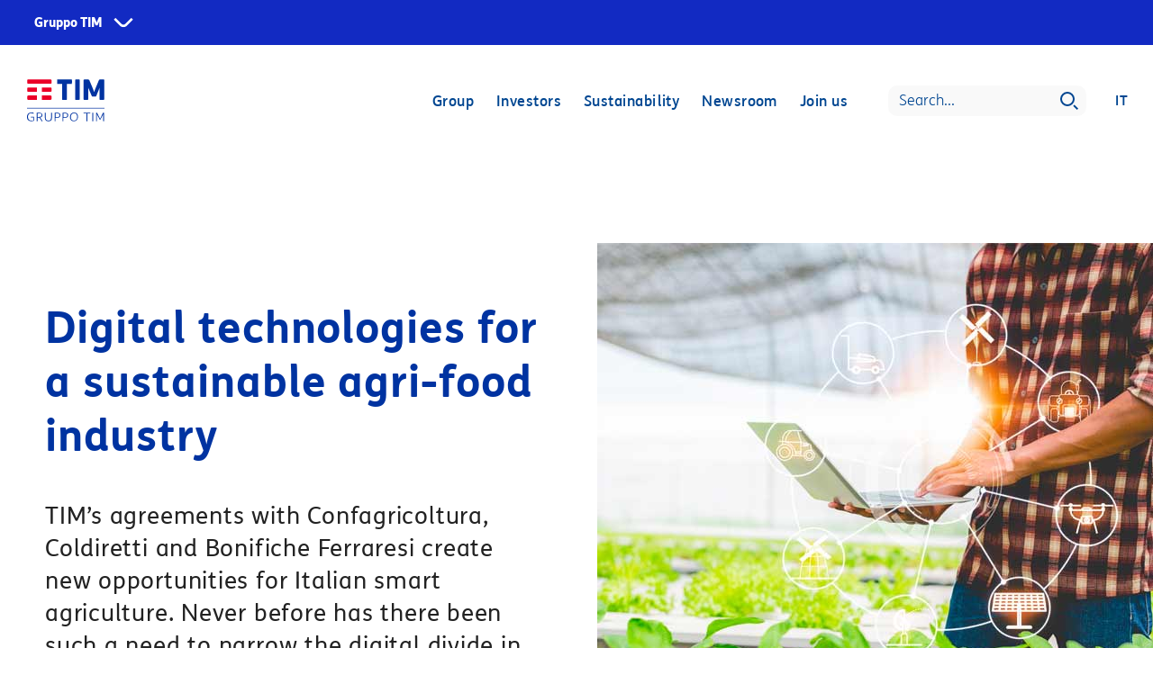

--- FILE ---
content_type: text/css
request_url: https://www.gruppotim.it/etc.clientlibs/tiportal/clientlibs/clientlib-base.css
body_size: 656904
content:
@charset "UTF-8";
/* FONT */
@font-face {
  font-family: "TIMSansWeb-regular";
  src: url("clientlib-base/css/resources/font/Regular/TIMSansWeb-Regular.eot"), url("clientlib-base/css/resources/font/Regular/TIMSansWeb-Regular.woff2") format("woff2"), url("clientlib-base/css/resources/font/Regular/TIMSansWeb-Regular.woff") format("woff"), url("clientlib-base/css/resources/font/Regular/TIMSans-Regular.ttf") format("truetype"), url("clientlib-base/css/resources/font/Regular/TIMSansWeb-Regular.svg#svgFontName") format("svg");
  font-style: normal;
  text-rendering: optimizeLegibility; }

@font-face {
  font-family: "TIMSansWeb-medium";
  src: url("clientlib-base/css/resources/font/Medium/TIMSansWeb-Medium.eot"), url("clientlib-base/css/resources/font/Medium/TIMSansWeb-Medium.woff2") format("woff2"), url("clientlib-base/css/resources/font/Medium/TIMSansWeb-Medium.woff") format("woff"), url("clientlib-base/css/resources/font/Medium/TIMSans-Medium.ttf") format("truetype"), url("clientlib-base/css/resources/font/Medium/TIMSansWeb-Medium.svg#svgFontName") format("svg");
  font-style: normal;
  text-rendering: optimizeLegibility; }

@font-face {
  font-family: "TIMSansWeb-mediumItalic";
  src: url("clientlib-base/css/resources/font/MediumItalic/TIMSansWeb-MediumItalic.eot"), url("clientlib-base/css/resources/font/MediumItalic/TIMSansWeb-MediumItalic.woff2") format("woff2"), url("clientlib-base/css/resources/font/MediumItalic/TIMSansWeb-MediumItalic.woff") format("woff"), url("clientlib-base/css/resources/font/MediumItalic/TIMSans-MediumItalic.ttf") format("truetype"), url("clientlib-base/css/resources/font/MediumItalic/TIMSansWeb-MediumItalic.svg#svgFontName") format("svg");
  font-style: normal;
  text-rendering: optimizeLegibility; }

@font-face {
  font-family: "TIMSansWeb-bold";
  src: url("clientlib-base/css/resources/font/Bold/TIMSansWeb-Bold.eot"), url("clientlib-base/css/resources/font/Bold/TIMSansWeb-Bold.woff2") format("woff2"), url("clientlib-base/css/resources/font/Bold/TIMSansWeb-Bold.woff") format("woff"), url("clientlib-base/css/resources/font/Bold/TIMSans-Bold.ttf") format("truetype"), url("clientlib-base/css/resources/font/Bold/TIMSansWeb-Bold.svg#svgFontName") format("svg");
  font-style: normal;
  text-rendering: optimizeLegibility; }

@font-face {
  font-family: "TIMSansWeb-boldItalic";
  src: url("clientlib-base/css/resources/font/BoldItalic/TIMSansWeb-BoldItalic.eot"), url("clientlib-base/css/resources/font/BoldItalic/TIMSansWeb-BoldItalic.woff2") format("woff2"), url("clientlib-base/css/resources/font/BoldItalic/TIMSansWeb-BoldItalic.woff") format("woff"), url("clientlib-base/css/resources/font/BoldItalic/TIMSans-BoldItalic.ttf") format("truetype"), url("clientlib-base/css/resources/font/BoldItalic/TIMSansWeb-BoldItalic.svg#svgFontName") format("svg");
  font-style: normal;
  text-rendering: optimizeLegibility; }

@font-face {
  font-family: "TIMSansWeb-light";
  src: url("clientlib-base/css/resources/font/Light/TIMSansWeb-Light.eot"), url("clientlib-base/css/resources/font/Light/TIMSansWeb-Light.woff2") format("woff2"), url("clientlib-base/css/resources/font/Light/TIMSansWeb-Light.woff") format("woff"), url("clientlib-base/css/resources/font/Light/TIMSans-Light.ttf") format("truetype"), url("clientlib-base/css/resources/font/Light/TIMSansWeb-Light.svg#svgFontName") format("svg");
  font-style: normal;
  text-rendering: optimizeLegibility; }

@font-face {
  font-family: "TIMSansWeb-italic";
  src: url("clientlib-base/css/resources/font/Italic/TIMSansWeb-Italic.eot"), url("clientlib-base/css/resources/font/Italic/TIMSansWeb-Italic.woff2") format("woff2"), url("clientlib-base/css/resources/font/Italic/TIMSansWeb-Italic.woff") format("woff"), url("clientlib-base/css/resources/font/Italic/TIMSans-Italic.ttf") format("truetype"), url("clientlib-base/css/resources/font/Italic/TIMSansWeb-Italic.svg#svgFontName") format("svg");
  font-style: normal;
  text-rendering: optimizeLegibility; }

@font-face {
  font-family: "TIMSansWeb-lightItalic";
  src: url("clientlib-base/css/resources/font/LightItalic/TIMSansWeb-LightItalic.eot"), url("clientlib-base/css/resources/font/LightItalic/TIMSansWeb-LightItalic.woff2") format("woff2"), url("clientlib-base/css/resources/font/LightItalic/TIMSansWeb-LightItalic.woff") format("woff"), url("clientlib-base/css/resources/font/LightItalic/TIMSans-LightItalic.ttf") format("truetype"), url("clientlib-base/css/resources/font/LightItalic/TIMSansWeb-LightItalic.svg#svgFontName") format("svg");
  font-style: normal;
  text-rendering: optimizeLegibility; }

@font-face {
  font-family: "TIMSansWeb-heavy";
  src: url("clientlib-base/css/resources/font/Heavy/TIMSansWeb-Heavy.eot"), url("clientlib-base/css/resources/font/Heavy/TIMSansWeb-Heavy.woff2") format("woff2"), url("clientlib-base/css/resources/font/Heavy/TIMSansWeb-Heavy.woff") format("woff"), url("clientlib-base/css/resources/font/Heavy/TIMSans-Heavy.ttf") format("truetype"), url("clientlib-base/css/resources/font/Heavy/TIMSansWeb-Heavy.svg#svgFontName") format("svg");
  font-style: normal;
  text-rendering: optimizeLegibility; }

/* GLOBAL */
html,
body {
  font-family: "TIMSansWeb-regular", sans-serif;
  margin-right: auto;
  margin-left: auto;
  color: #222222;
  /* CONTAINER */
  /* IOS FIX ACCORDION */ }
  html .downloadFile,
  body .downloadFile {
    cursor: pointer; }
  html .noMargin,
  body .noMargin {
    margin: 0; }
  html .container.mainContainer,
  body .container.mainContainer {
    width: 100%;
    padding: 0;
    max-width: 100%;
    overflow: hidden; }
  html .datepicker,
  body .datepicker {
    padding: 25px;
    border-radius: inherit; }
    html .datepicker.datepicker-dropdown,
    body .datepicker.datepicker-dropdown {
      box-shadow: 0 0 25px 5px rgba(150, 150, 150, 0.5);
      -webkit-box-shadow: 0 0 25px 5px rgba(150, 150, 150, 0.5);
      -moz-box-shadow: 0 0 25px 5px rgba(150, 150, 150, 0.5);
      -o-box-shadow: 0 0 25px 5px rgba(150, 150, 150, 0.5); }
      html .datepicker.datepicker-dropdown:before,
      body .datepicker.datepicker-dropdown:before {
        display: none; }
      html .datepicker.datepicker-dropdown:after,
      body .datepicker.datepicker-dropdown:after {
        display: none; }
    html .datepicker table thead tr:last-of-type th,
    body .datepicker table thead tr:last-of-type th {
      position: relative;
      height: 40px; }
      html .datepicker table thead tr:last-of-type th:first-of-type:before,
      body .datepicker table thead tr:last-of-type th:first-of-type:before {
        position: absolute;
        content: "L";
        color: #000;
        width: 28px !important;
        background: #fff; }
      html .datepicker table thead tr:last-of-type th:nth-child(2):before,
      body .datepicker table thead tr:last-of-type th:nth-child(2):before {
        position: absolute;
        content: "M";
        color: #000;
        width: 28px !important;
        background: #fff; }
      html .datepicker table thead tr:last-of-type th:nth-child(3):before,
      body .datepicker table thead tr:last-of-type th:nth-child(3):before {
        position: absolute;
        content: "M";
        color: #000;
        width: 28px !important;
        background: #fff; }
      html .datepicker table thead tr:last-of-type th:nth-child(4):before,
      body .datepicker table thead tr:last-of-type th:nth-child(4):before {
        position: absolute;
        content: "G";
        color: #000;
        width: 28px !important;
        background: #fff; }
      html .datepicker table thead tr:last-of-type th:nth-child(5):before,
      body .datepicker table thead tr:last-of-type th:nth-child(5):before {
        position: absolute;
        content: "V";
        color: #000;
        width: 28px !important;
        background: #fff; }
      html .datepicker table thead tr:last-of-type th:nth-child(6):before,
      body .datepicker table thead tr:last-of-type th:nth-child(6):before {
        position: absolute;
        content: "S";
        color: #000;
        width: 28px !important;
        background: #fff; }
      html .datepicker table thead tr:last-of-type th:last-of-type:before,
      body .datepicker table thead tr:last-of-type th:last-of-type:before {
        position: absolute;
        content: "D";
        color: #000;
        width: 28px !important;
        background: #fff; }
    @media all and (-webkit-min-device-pixel-ratio: 0) and (min-resolution: 0.001dpcm) {
      html .datepicker table tr .next:before,
      body .datepicker table tr .next:before {
        text-align: left; }
      html .datepicker table tr .prev,
      body .datepicker table tr .prev {
        position: relative; }
        html .datepicker table tr .prev:before,
        body .datepicker table tr .prev:before {
          text-align: left; } }
    html .datepicker table tr th.next:before,
    body .datepicker table tr th.next:before {
      background: #fff;
      position: absolute;
      content: ">";
      width: 30px;
      color: #0033a1; }
    html .datepicker table tr th.prev,
    body .datepicker table tr th.prev {
      position: relative; }
      html .datepicker table tr th.prev:before,
      body .datepicker table tr th.prev:before {
        background: #fff;
        position: absolute;
        content: "<";
        width: 30px;
        color: #0033a1; }
    html .datepicker table tr td,
    body .datepicker table tr td {
      font-family: "TIMSansWeb-regular";
      font-size: 14px;
      width: 33px;
      height: 33px;
      border-radius: inherit; }
      html .datepicker table tr td.active.active,
      body .datepicker table tr td.active.active {
        background-color: #0033a1;
        border-radius: inherit;
        background-image: none;
        color: #fff; }
      html .datepicker table tr td.today,
      body .datepicker table tr td.today {
        background-color: #dddddd;
        border-radius: 70%;
        background-image: none; }
        html .datepicker table tr td.today:active,
        body .datepicker table tr td.today:active {
          background-color: #dddddd !important;
          background-image: none; }
        html .datepicker table tr td.today:hover,
        body .datepicker table tr td.today:hover {
          background-color: #dddddd !important;
          background-image: none; }
          html .datepicker table tr td.today:hover:active,
          body .datepicker table tr td.today:hover:active {
            background-color: #dddddd !important;
            background-image: none; }
          html .datepicker table tr td.today:hover:hover,
          body .datepicker table tr td.today:hover:hover {
            background-color: #dddddd !important;
            background-image: none; }
  html .img-responsive,
  body .img-responsive {
    width: 100%; }
  html [data-toggle~="collapse"],
  body [data-toggle~="collapse"] {
    cursor: pointer; }
  html [data-target],
  body [data-target] {
    cursor: pointer; }
  html .overFlow,
  body .overFlow {
    overflow: hidden;
    -webkit-overflow-scrolling: touch; }
  html button:focus,
  body button:focus {
    outline: none; }
  html section,
  body section {
    position: relative; }
  html .componentDisabled:before,
  body .componentDisabled:before {
    content: "Component disabled";
    font-size: 70px;
    color: #fff;
    text-align: center;
    display: table-cell;
    display: block;
    height: 100%;
    position: absolute;
    top: 0;
    left: 0;
    width: 100%;
    z-index: 1;
    background-color: rgba(255, 0, 0, 0.8);
    z-index: 2;
    display: -webkit-box;
    display: -ms-flexbox;
    display: flex;
    -webkit-box-pack: center;
    -ms-flex-pack: center;
    justify-content: center;
    -webkit-box-align: center;
    -ms-flex-align: center;
    align-items: center;
    font-family: TIMSansWeb-bold; }
  html .whiteSpace,
  body .whiteSpace {
    background-color: #fff !important; }
  html .greySpace,
  body .greySpace {
    background-color: #f2f2f2 !important; }

/* HEADER */
header .bkgImage, .headerImageHome .bkgImage, .headerImageGruppo .bkgImage, .headerNotiziario .bkgImage, .headerImageBrasil .bkgImage, .headerPhotogallery .bkgImage, .headerDynamicList .bkgImage, .headerSitiGruppo .bkgImage, .headerTabLink .bkgImage, .headerImageSostenibilita .bkgImage, .headerImageComunicati .bkgImage, .headerImageNews .bkgImage {
  /* NAVBAR */
  /* NAV BOTTOM */
  /* MOBILE BAR BLU */
  /* HEADER DIV */ }
  header .bkgImage #carouselHeader, .headerImageHome .bkgImage #carouselHeader, .headerImageGruppo .bkgImage #carouselHeader, .headerNotiziario .bkgImage #carouselHeader, .headerImageBrasil .bkgImage #carouselHeader, .headerPhotogallery .bkgImage #carouselHeader, .headerDynamicList .bkgImage #carouselHeader, .headerSitiGruppo .bkgImage #carouselHeader, .headerTabLink .bkgImage #carouselHeader, .headerImageSostenibilita .bkgImage #carouselHeader, .headerImageComunicati .bkgImage #carouselHeader, .headerImageNews .bkgImage #carouselHeader {
    width: 38%;
    position: absolute;
    bottom: 0;
    right: 30px;
    text-align: right; }
    header .bkgImage #carouselHeader .carousel-inner .carousel-item div, .headerImageHome .bkgImage #carouselHeader .carousel-inner .carousel-item div, .headerImageGruppo .bkgImage #carouselHeader .carousel-inner .carousel-item div, .headerNotiziario .bkgImage #carouselHeader .carousel-inner .carousel-item div, .headerImageBrasil .bkgImage #carouselHeader .carousel-inner .carousel-item div, .headerPhotogallery .bkgImage #carouselHeader .carousel-inner .carousel-item div, .headerDynamicList .bkgImage #carouselHeader .carousel-inner .carousel-item div, .headerSitiGruppo .bkgImage #carouselHeader .carousel-inner .carousel-item div, .headerTabLink .bkgImage #carouselHeader .carousel-inner .carousel-item div, .headerImageSostenibilita .bkgImage #carouselHeader .carousel-inner .carousel-item div, .headerImageComunicati .bkgImage #carouselHeader .carousel-inner .carousel-item div, .headerImageNews .bkgImage #carouselHeader .carousel-inner .carousel-item div {
      padding: 0; }
      header .bkgImage #carouselHeader .carousel-inner .carousel-item div p, .headerImageHome .bkgImage #carouselHeader .carousel-inner .carousel-item div p, .headerImageGruppo .bkgImage #carouselHeader .carousel-inner .carousel-item div p, .headerNotiziario .bkgImage #carouselHeader .carousel-inner .carousel-item div p, .headerImageBrasil .bkgImage #carouselHeader .carousel-inner .carousel-item div p, .headerPhotogallery .bkgImage #carouselHeader .carousel-inner .carousel-item div p, .headerDynamicList .bkgImage #carouselHeader .carousel-inner .carousel-item div p, .headerSitiGruppo .bkgImage #carouselHeader .carousel-inner .carousel-item div p, .headerTabLink .bkgImage #carouselHeader .carousel-inner .carousel-item div p, .headerImageSostenibilita .bkgImage #carouselHeader .carousel-inner .carousel-item div p, .headerImageComunicati .bkgImage #carouselHeader .carousel-inner .carousel-item div p, .headerImageNews .bkgImage #carouselHeader .carousel-inner .carousel-item div p {
        color: #081677; }
        header .bkgImage #carouselHeader .carousel-inner .carousel-item div p:first-child, .headerImageHome .bkgImage #carouselHeader .carousel-inner .carousel-item div p:first-child, .headerImageGruppo .bkgImage #carouselHeader .carousel-inner .carousel-item div p:first-child, .headerNotiziario .bkgImage #carouselHeader .carousel-inner .carousel-item div p:first-child, .headerImageBrasil .bkgImage #carouselHeader .carousel-inner .carousel-item div p:first-child, .headerPhotogallery .bkgImage #carouselHeader .carousel-inner .carousel-item div p:first-child, .headerDynamicList .bkgImage #carouselHeader .carousel-inner .carousel-item div p:first-child, .headerSitiGruppo .bkgImage #carouselHeader .carousel-inner .carousel-item div p:first-child, .headerTabLink .bkgImage #carouselHeader .carousel-inner .carousel-item div p:first-child, .headerImageSostenibilita .bkgImage #carouselHeader .carousel-inner .carousel-item div p:first-child, .headerImageComunicati .bkgImage #carouselHeader .carousel-inner .carousel-item div p:first-child, .headerImageNews .bkgImage #carouselHeader .carousel-inner .carousel-item div p:first-child {
          font-family: "TIMSansWeb-regular";
          margin: 0;
          font-size: 18px;
          line-height: 20px;
          letter-spacing: 0.84px; }
          header .bkgImage #carouselHeader .carousel-inner .carousel-item div p:first-child span, .headerImageHome .bkgImage #carouselHeader .carousel-inner .carousel-item div p:first-child span, .headerImageGruppo .bkgImage #carouselHeader .carousel-inner .carousel-item div p:first-child span, .headerNotiziario .bkgImage #carouselHeader .carousel-inner .carousel-item div p:first-child span, .headerImageBrasil .bkgImage #carouselHeader .carousel-inner .carousel-item div p:first-child span, .headerPhotogallery .bkgImage #carouselHeader .carousel-inner .carousel-item div p:first-child span, .headerDynamicList .bkgImage #carouselHeader .carousel-inner .carousel-item div p:first-child span, .headerSitiGruppo .bkgImage #carouselHeader .carousel-inner .carousel-item div p:first-child span, .headerTabLink .bkgImage #carouselHeader .carousel-inner .carousel-item div p:first-child span, .headerImageSostenibilita .bkgImage #carouselHeader .carousel-inner .carousel-item div p:first-child span, .headerImageComunicati .bkgImage #carouselHeader .carousel-inner .carousel-item div p:first-child span, .headerImageNews .bkgImage #carouselHeader .carousel-inner .carousel-item div p:first-child span {
            font-family: "TIMSansWeb-light"; }
          header .bkgImage #carouselHeader .carousel-inner .carousel-item div p:first-child img, .headerImageHome .bkgImage #carouselHeader .carousel-inner .carousel-item div p:first-child img, .headerImageGruppo .bkgImage #carouselHeader .carousel-inner .carousel-item div p:first-child img, .headerNotiziario .bkgImage #carouselHeader .carousel-inner .carousel-item div p:first-child img, .headerImageBrasil .bkgImage #carouselHeader .carousel-inner .carousel-item div p:first-child img, .headerPhotogallery .bkgImage #carouselHeader .carousel-inner .carousel-item div p:first-child img, .headerDynamicList .bkgImage #carouselHeader .carousel-inner .carousel-item div p:first-child img, .headerSitiGruppo .bkgImage #carouselHeader .carousel-inner .carousel-item div p:first-child img, .headerTabLink .bkgImage #carouselHeader .carousel-inner .carousel-item div p:first-child img, .headerImageSostenibilita .bkgImage #carouselHeader .carousel-inner .carousel-item div p:first-child img, .headerImageComunicati .bkgImage #carouselHeader .carousel-inner .carousel-item div p:first-child img, .headerImageNews .bkgImage #carouselHeader .carousel-inner .carousel-item div p:first-child img {
            position: relative;
            top: -2px;
            right: 8px;
            width: 14px; }
        header .bkgImage #carouselHeader .carousel-inner .carousel-item div p:nth-child(2), .headerImageHome .bkgImage #carouselHeader .carousel-inner .carousel-item div p:nth-child(2), .headerImageGruppo .bkgImage #carouselHeader .carousel-inner .carousel-item div p:nth-child(2), .headerNotiziario .bkgImage #carouselHeader .carousel-inner .carousel-item div p:nth-child(2), .headerImageBrasil .bkgImage #carouselHeader .carousel-inner .carousel-item div p:nth-child(2), .headerPhotogallery .bkgImage #carouselHeader .carousel-inner .carousel-item div p:nth-child(2), .headerDynamicList .bkgImage #carouselHeader .carousel-inner .carousel-item div p:nth-child(2), .headerSitiGruppo .bkgImage #carouselHeader .carousel-inner .carousel-item div p:nth-child(2), .headerTabLink .bkgImage #carouselHeader .carousel-inner .carousel-item div p:nth-child(2), .headerImageSostenibilita .bkgImage #carouselHeader .carousel-inner .carousel-item div p:nth-child(2), .headerImageComunicati .bkgImage #carouselHeader .carousel-inner .carousel-item div p:nth-child(2), .headerImageNews .bkgImage #carouselHeader .carousel-inner .carousel-item div p:nth-child(2) {
          font-family: "TIMSansWeb-medium";
          font-size: 12px;
          line-height: 21.6px;
          letter-spacing: 0.35px;
          margin-bottom: 37px; }
    header .bkgImage #carouselHeader .carousel-inner .carousel-control-prev, .headerImageHome .bkgImage #carouselHeader .carousel-inner .carousel-control-prev, .headerImageGruppo .bkgImage #carouselHeader .carousel-inner .carousel-control-prev, .headerNotiziario .bkgImage #carouselHeader .carousel-inner .carousel-control-prev, .headerImageBrasil .bkgImage #carouselHeader .carousel-inner .carousel-control-prev, .headerPhotogallery .bkgImage #carouselHeader .carousel-inner .carousel-control-prev, .headerDynamicList .bkgImage #carouselHeader .carousel-inner .carousel-control-prev, .headerSitiGruppo .bkgImage #carouselHeader .carousel-inner .carousel-control-prev, .headerTabLink .bkgImage #carouselHeader .carousel-inner .carousel-control-prev, .headerImageSostenibilita .bkgImage #carouselHeader .carousel-inner .carousel-control-prev, .headerImageComunicati .bkgImage #carouselHeader .carousel-inner .carousel-control-prev, .headerImageNews .bkgImage #carouselHeader .carousel-inner .carousel-control-prev,
    header .bkgImage #carouselHeader .carousel-inner .carousel-control-next,
    .headerImageHome .bkgImage #carouselHeader .carousel-inner .carousel-control-next,
    .headerImageGruppo .bkgImage #carouselHeader .carousel-inner .carousel-control-next,
    .headerNotiziario .bkgImage #carouselHeader .carousel-inner .carousel-control-next,
    .headerImageBrasil .bkgImage #carouselHeader .carousel-inner .carousel-control-next,
    .headerPhotogallery .bkgImage #carouselHeader .carousel-inner .carousel-control-next,
    .headerDynamicList .bkgImage #carouselHeader .carousel-inner .carousel-control-next,
    .headerSitiGruppo .bkgImage #carouselHeader .carousel-inner .carousel-control-next,
    .headerTabLink .bkgImage #carouselHeader .carousel-inner .carousel-control-next,
    .headerImageSostenibilita .bkgImage #carouselHeader .carousel-inner .carousel-control-next,
    .headerImageComunicati .bkgImage #carouselHeader .carousel-inner .carousel-control-next,
    .headerImageNews .bkgImage #carouselHeader .carousel-inner .carousel-control-next {
      display: none; }
    header .bkgImage #carouselHeader ol.carousel-indicators, .headerImageHome .bkgImage #carouselHeader ol.carousel-indicators, .headerImageGruppo .bkgImage #carouselHeader ol.carousel-indicators, .headerNotiziario .bkgImage #carouselHeader ol.carousel-indicators, .headerImageBrasil .bkgImage #carouselHeader ol.carousel-indicators, .headerPhotogallery .bkgImage #carouselHeader ol.carousel-indicators, .headerDynamicList .bkgImage #carouselHeader ol.carousel-indicators, .headerSitiGruppo .bkgImage #carouselHeader ol.carousel-indicators, .headerTabLink .bkgImage #carouselHeader ol.carousel-indicators, .headerImageSostenibilita .bkgImage #carouselHeader ol.carousel-indicators, .headerImageComunicati .bkgImage #carouselHeader ol.carousel-indicators, .headerImageNews .bkgImage #carouselHeader ol.carousel-indicators {
      right: 0;
      left: auto;
      margin-right: 0;
      margin-left: 0; }
      header .bkgImage #carouselHeader ol.carousel-indicators li, .headerImageHome .bkgImage #carouselHeader ol.carousel-indicators li, .headerImageGruppo .bkgImage #carouselHeader ol.carousel-indicators li, .headerNotiziario .bkgImage #carouselHeader ol.carousel-indicators li, .headerImageBrasil .bkgImage #carouselHeader ol.carousel-indicators li, .headerPhotogallery .bkgImage #carouselHeader ol.carousel-indicators li, .headerDynamicList .bkgImage #carouselHeader ol.carousel-indicators li, .headerSitiGruppo .bkgImage #carouselHeader ol.carousel-indicators li, .headerTabLink .bkgImage #carouselHeader ol.carousel-indicators li, .headerImageSostenibilita .bkgImage #carouselHeader ol.carousel-indicators li, .headerImageComunicati .bkgImage #carouselHeader ol.carousel-indicators li, .headerImageNews .bkgImage #carouselHeader ol.carousel-indicators li {
        width: 6px;
        height: 6.5px;
        border-radius: 50%;
        -webkit-border-radius: 50%;
        -moz-border-radius: 50%;
        -khtml-border-radius: 50%; 
        background-color: #081677;}
  header .bkgImage .navbar, .headerImageHome .bkgImage .navbar, .headerImageGruppo .bkgImage .navbar, .headerNotiziario .bkgImage .navbar, .headerImageBrasil .bkgImage .navbar, .headerPhotogallery .bkgImage .navbar, .headerDynamicList .bkgImage .navbar, .headerSitiGruppo .bkgImage .navbar, .headerTabLink .bkgImage .navbar, .headerImageSostenibilita .bkgImage .navbar, .headerImageComunicati .bkgImage .navbar, .headerImageNews .bkgImage .navbar {
    padding: 0;
    font-size: 18px;
    position: fixed;
    top: 15px;
    left: 15px;
    width: 100%;
    padding-right: 20px;
    z-index: 99;
    -webkit-transition: all 0.5s ease-out;
    transition: all 0.5s ease-out;
    /* DELETE NAVBAR BOOTSTRAP ANIMATION */
    /* BURGER ICON */ }
    header .bkgImage .navbar .collapsing, .headerImageHome .bkgImage .navbar .collapsing, .headerImageGruppo .bkgImage .navbar .collapsing, .headerNotiziario .bkgImage .navbar .collapsing, .headerImageBrasil .bkgImage .navbar .collapsing, .headerPhotogallery .bkgImage .navbar .collapsing, .headerDynamicList .bkgImage .navbar .collapsing, .headerSitiGruppo .bkgImage .navbar .collapsing, .headerTabLink .bkgImage .navbar .collapsing, .headerImageSostenibilita .bkgImage .navbar .collapsing, .headerImageComunicati .bkgImage .navbar .collapsing, .headerImageNews .bkgImage .navbar .collapsing {
      -webkit-transition: none;
      transition: none; }
    header .bkgImage .navbar.scrollUp, .headerImageHome .bkgImage .navbar.scrollUp, .headerImageGruppo .bkgImage .navbar.scrollUp, .headerNotiziario .bkgImage .navbar.scrollUp, .headerImageBrasil .bkgImage .navbar.scrollUp, .headerPhotogallery .bkgImage .navbar.scrollUp, .headerDynamicList .bkgImage .navbar.scrollUp, .headerSitiGruppo .bkgImage .navbar.scrollUp, .headerTabLink .bkgImage .navbar.scrollUp, .headerImageSostenibilita .bkgImage .navbar.scrollUp, .headerImageComunicati .bkgImage .navbar.scrollUp, .headerImageNews .bkgImage .navbar.scrollUp {
      -webkit-transform: translateY(-150px);
      transform: translateY(-150px); }
    header .bkgImage .navbar a > img, .headerImageHome .bkgImage .navbar a > img, .headerImageGruppo .bkgImage .navbar a > img, .headerNotiziario .bkgImage .navbar a > img, .headerImageBrasil .bkgImage .navbar a > img, .headerPhotogallery .bkgImage .navbar a > img, .headerDynamicList .bkgImage .navbar a > img, .headerSitiGruppo .bkgImage .navbar a > img, .headerTabLink .bkgImage .navbar a > img, .headerImageSostenibilita .bkgImage .navbar a > img, .headerImageComunicati .bkgImage .navbar a > img, .headerImageNews .bkgImage .navbar a > img {
      width: inherit; }
    header .bkgImage .navbar .navbar-nav, .headerImageHome .bkgImage .navbar .navbar-nav, .headerImageGruppo .bkgImage .navbar .navbar-nav, .headerNotiziario .bkgImage .navbar .navbar-nav, .headerImageBrasil .bkgImage .navbar .navbar-nav, .headerPhotogallery .bkgImage .navbar .navbar-nav, .headerDynamicList .bkgImage .navbar .navbar-nav, .headerSitiGruppo .bkgImage .navbar .navbar-nav, .headerTabLink .bkgImage .navbar .navbar-nav, .headerImageSostenibilita .bkgImage .navbar .navbar-nav, .headerImageComunicati .bkgImage .navbar .navbar-nav, .headerImageNews .bkgImage .navbar .navbar-nav {
      width: 100%;
      padding: 50px 35px 0 50px; }
      header .bkgImage .navbar .navbar-nav .nav-item, .headerImageHome .bkgImage .navbar .navbar-nav .nav-item, .headerImageGruppo .bkgImage .navbar .navbar-nav .nav-item, .headerNotiziario .bkgImage .navbar .navbar-nav .nav-item, .headerImageBrasil .bkgImage .navbar .navbar-nav .nav-item, .headerPhotogallery .bkgImage .navbar .navbar-nav .nav-item, .headerDynamicList .bkgImage .navbar .navbar-nav .nav-item, .headerSitiGruppo .bkgImage .navbar .navbar-nav .nav-item, .headerTabLink .bkgImage .navbar .navbar-nav .nav-item, .headerImageSostenibilita .bkgImage .navbar .navbar-nav .nav-item, .headerImageComunicati .bkgImage .navbar .navbar-nav .nav-item, .headerImageNews .bkgImage .navbar .navbar-nav .nav-item {
        padding-left: 0px;
        font-family: "TIMSansWeb-medium";
        padding-bottom: 16px; }
        header .bkgImage .navbar .navbar-nav .nav-item:last-child a, .headerImageHome .bkgImage .navbar .navbar-nav .nav-item:last-child a, .headerImageGruppo .bkgImage .navbar .navbar-nav .nav-item:last-child a, .headerNotiziario .bkgImage .navbar .navbar-nav .nav-item:last-child a, .headerImageBrasil .bkgImage .navbar .navbar-nav .nav-item:last-child a, .headerPhotogallery .bkgImage .navbar .navbar-nav .nav-item:last-child a, .headerDynamicList .bkgImage .navbar .navbar-nav .nav-item:last-child a, .headerSitiGruppo .bkgImage .navbar .navbar-nav .nav-item:last-child a, .headerTabLink .bkgImage .navbar .navbar-nav .nav-item:last-child a, .headerImageSostenibilita .bkgImage .navbar .navbar-nav .nav-item:last-child a, .headerImageComunicati .bkgImage .navbar .navbar-nav .nav-item:last-child a, .headerImageNews .bkgImage .navbar .navbar-nav .nav-item:last-child a {
          margin-right: -15px; }
          header .bkgImage .navbar .navbar-nav .nav-item:last-child a i, .headerImageHome .bkgImage .navbar .navbar-nav .nav-item:last-child a i, .headerImageGruppo .bkgImage .navbar .navbar-nav .nav-item:last-child a i, .headerNotiziario .bkgImage .navbar .navbar-nav .nav-item:last-child a i, .headerImageBrasil .bkgImage .navbar .navbar-nav .nav-item:last-child a i, .headerPhotogallery .bkgImage .navbar .navbar-nav .nav-item:last-child a i, .headerDynamicList .bkgImage .navbar .navbar-nav .nav-item:last-child a i, .headerSitiGruppo .bkgImage .navbar .navbar-nav .nav-item:last-child a i, .headerTabLink .bkgImage .navbar .navbar-nav .nav-item:last-child a i, .headerImageSostenibilita .bkgImage .navbar .navbar-nav .nav-item:last-child a i, .headerImageComunicati .bkgImage .navbar .navbar-nav .nav-item:last-child a i, .headerImageNews .bkgImage .navbar .navbar-nav .nav-item:last-child a i {
            position: absolute;
            right: -20px;
            bottom: 15px; }
        header .bkgImage .navbar .navbar-nav .nav-item .activeMenu, .headerImageHome .bkgImage .navbar .navbar-nav .nav-item .activeMenu, .headerImageGruppo .bkgImage .navbar .navbar-nav .nav-item .activeMenu, .headerNotiziario .bkgImage .navbar .navbar-nav .nav-item .activeMenu, .headerImageBrasil .bkgImage .navbar .navbar-nav .nav-item .activeMenu, .headerPhotogallery .bkgImage .navbar .navbar-nav .nav-item .activeMenu, .headerDynamicList .bkgImage .navbar .navbar-nav .nav-item .activeMenu, .headerSitiGruppo .bkgImage .navbar .navbar-nav .nav-item .activeMenu, .headerTabLink .bkgImage .navbar .navbar-nav .nav-item .activeMenu, .headerImageSostenibilita .bkgImage .navbar .navbar-nav .nav-item .activeMenu, .headerImageComunicati .bkgImage .navbar .navbar-nav .nav-item .activeMenu, .headerImageNews .bkgImage .navbar .navbar-nav .nav-item .activeMenu {
          height: 4px;
          background-color: #e1001e;
          margin: 0 auto;
          width: 0;
          filter: alpha(opacity=0);
          opacity: 0;
          margin: auto; }
        header .bkgImage .navbar .navbar-nav .nav-item a.nav-link, .headerImageHome .bkgImage .navbar .navbar-nav .nav-item a.nav-link, .headerImageGruppo .bkgImage .navbar .navbar-nav .nav-item a.nav-link, .headerNotiziario .bkgImage .navbar .navbar-nav .nav-item a.nav-link, .headerImageBrasil .bkgImage .navbar .navbar-nav .nav-item a.nav-link, .headerPhotogallery .bkgImage .navbar .navbar-nav .nav-item a.nav-link, .headerDynamicList .bkgImage .navbar .navbar-nav .nav-item a.nav-link, .headerSitiGruppo .bkgImage .navbar .navbar-nav .nav-item a.nav-link, .headerTabLink .bkgImage .navbar .navbar-nav .nav-item a.nav-link, .headerImageSostenibilita .bkgImage .navbar .navbar-nav .nav-item a.nav-link, .headerImageComunicati .bkgImage .navbar .navbar-nav .nav-item a.nav-link, .headerImageNews .bkgImage .navbar .navbar-nav .nav-item a.nav-link {
          cursor: pointer;
          font-size: 22px;
          line-height: 21.6px;
          letter-spacing: 0.66px;
          color: #004691; }
        header .bkgImage .navbar .navbar-nav .nav-item > i, .headerImageHome .bkgImage .navbar .navbar-nav .nav-item > i, .headerImageGruppo .bkgImage .navbar .navbar-nav .nav-item > i, .headerNotiziario .bkgImage .navbar .navbar-nav .nav-item > i, .headerImageBrasil .bkgImage .navbar .navbar-nav .nav-item > i, .headerPhotogallery .bkgImage .navbar .navbar-nav .nav-item > i, .headerDynamicList .bkgImage .navbar .navbar-nav .nav-item > i, .headerSitiGruppo .bkgImage .navbar .navbar-nav .nav-item > i, .headerTabLink .bkgImage .navbar .navbar-nav .nav-item > i, .headerImageSostenibilita .bkgImage .navbar .navbar-nav .nav-item > i, .headerImageComunicati .bkgImage .navbar .navbar-nav .nav-item > i, .headerImageNews .bkgImage .navbar .navbar-nav .nav-item > i {
          position: relative;
          float: right;
          color: #004691;
          font-weight: 700;
          font-size: 22px;
          height: 0px;
          bottom: 30px; }
    header .bkgImage .navbar .openMobile, .headerImageHome .bkgImage .navbar .openMobile, .headerImageGruppo .bkgImage .navbar .openMobile, .headerNotiziario .bkgImage .navbar .openMobile, .headerImageBrasil .bkgImage .navbar .openMobile, .headerPhotogallery .bkgImage .navbar .openMobile, .headerDynamicList .bkgImage .navbar .openMobile, .headerSitiGruppo .bkgImage .navbar .openMobile, .headerTabLink .bkgImage .navbar .openMobile, .headerImageSostenibilita .bkgImage .navbar .openMobile, .headerImageComunicati .bkgImage .navbar .openMobile, .headerImageNews .bkgImage .navbar .openMobile {
      display: inline-block;
      overflow: hidden;
      text-indent: -9999px;
      width: -moz-min-content;
      border: none;
      position: relative;
      top: 7px; }
    header .bkgImage .navbar .openMobile:before, .headerImageHome .bkgImage .navbar .openMobile:before, .headerImageGruppo .bkgImage .navbar .openMobile:before, .headerNotiziario .bkgImage .navbar .openMobile:before, .headerImageBrasil .bkgImage .navbar .openMobile:before, .headerPhotogallery .bkgImage .navbar .openMobile:before, .headerDynamicList .bkgImage .navbar .openMobile:before, .headerSitiGruppo .bkgImage .navbar .openMobile:before, .headerTabLink .bkgImage .navbar .openMobile:before, .headerImageSostenibilita .bkgImage .navbar .openMobile:before, .headerImageComunicati .bkgImage .navbar .openMobile:before, .headerImageNews .bkgImage .navbar .openMobile:before {
      content: url("../../../content/dam/default/burger.svg");
      float: left;
      line-height: 16px;
      margin: 0;
      text-indent: 0; }
    header .bkgImage .navbar .closeMobile, .headerImageHome .bkgImage .navbar .closeMobile, .headerImageGruppo .bkgImage .navbar .closeMobile, .headerNotiziario .bkgImage .navbar .closeMobile, .headerImageBrasil .bkgImage .navbar .closeMobile, .headerPhotogallery .bkgImage .navbar .closeMobile, .headerDynamicList .bkgImage .navbar .closeMobile, .headerSitiGruppo .bkgImage .navbar .closeMobile, .headerTabLink .bkgImage .navbar .closeMobile, .headerImageSostenibilita .bkgImage .navbar .closeMobile, .headerImageComunicati .bkgImage .navbar .closeMobile, .headerImageNews .bkgImage .navbar .closeMobile {
      display: inline-block;
      overflow: hidden;
      text-indent: -9999px;
      width: -moz-min-content;
      border: none;
      position: relative;
      top: 7px;
      display: none; }
      header .bkgImage .navbar .closeMobile:before, .headerImageHome .bkgImage .navbar .closeMobile:before, .headerImageGruppo .bkgImage .navbar .closeMobile:before, .headerNotiziario .bkgImage .navbar .closeMobile:before, .headerImageBrasil .bkgImage .navbar .closeMobile:before, .headerPhotogallery .bkgImage .navbar .closeMobile:before, .headerDynamicList .bkgImage .navbar .closeMobile:before, .headerSitiGruppo .bkgImage .navbar .closeMobile:before, .headerTabLink .bkgImage .navbar .closeMobile:before, .headerImageSostenibilita .bkgImage .navbar .closeMobile:before, .headerImageComunicati .bkgImage .navbar .closeMobile:before, .headerImageNews .bkgImage .navbar .closeMobile:before {
        content: url("../../../content/dam/default/x.svg");
        float: left;
        line-height: 16px;
        margin: 0;
        text-indent: 0; }
    header .bkgImage .navbar .navbar-light .navbar-toggler, .headerImageHome .bkgImage .navbar .navbar-light .navbar-toggler, .headerImageGruppo .bkgImage .navbar .navbar-light .navbar-toggler, .headerNotiziario .bkgImage .navbar .navbar-light .navbar-toggler, .headerImageBrasil .bkgImage .navbar .navbar-light .navbar-toggler, .headerPhotogallery .bkgImage .navbar .navbar-light .navbar-toggler, .headerDynamicList .bkgImage .navbar .navbar-light .navbar-toggler, .headerSitiGruppo .bkgImage .navbar .navbar-light .navbar-toggler, .headerTabLink .bkgImage .navbar .navbar-light .navbar-toggler, .headerImageSostenibilita .bkgImage .navbar .navbar-light .navbar-toggler, .headerImageComunicati .bkgImage .navbar .navbar-light .navbar-toggler, .headerImageNews .bkgImage .navbar .navbar-light .navbar-toggler {
      border: none; }
    header .bkgImage .navbar .navbar-brand, .headerImageHome .bkgImage .navbar .navbar-brand, .headerImageGruppo .bkgImage .navbar .navbar-brand, .headerNotiziario .bkgImage .navbar .navbar-brand, .headerImageBrasil .bkgImage .navbar .navbar-brand, .headerPhotogallery .bkgImage .navbar .navbar-brand, .headerDynamicList .bkgImage .navbar .navbar-brand, .headerSitiGruppo .bkgImage .navbar .navbar-brand, .headerTabLink .bkgImage .navbar .navbar-brand, .headerImageSostenibilita .bkgImage .navbar .navbar-brand, .headerImageComunicati .bkgImage .navbar .navbar-brand, .headerImageNews .bkgImage .navbar .navbar-brand {
      padding-top: 0;
      padding-bottom: 0;
      margin-right: 0;
      position: relative;
      width: 80px;
      height: 37px;
      background-image: url(../../../content/dam/default/LOGO_TIM.svg);
      background-repeat: no-repeat;
      background-size: auto 100%; }
    header .bkgImage .navbar .d-flex form, .headerImageHome .bkgImage .navbar .d-flex form, .headerImageGruppo .bkgImage .navbar .d-flex form, .headerNotiziario .bkgImage .navbar .d-flex form, .headerImageBrasil .bkgImage .navbar .d-flex form, .headerPhotogallery .bkgImage .navbar .d-flex form, .headerDynamicList .bkgImage .navbar .d-flex form, .headerSitiGruppo .bkgImage .navbar .d-flex form, .headerTabLink .bkgImage .navbar .d-flex form, .headerImageSostenibilita .bkgImage .navbar .d-flex form, .headerImageComunicati .bkgImage .navbar .d-flex form, .headerImageNews .bkgImage .navbar .d-flex form {
      position: relative; }
      header .bkgImage .navbar .d-flex form svg defs .cls-1, .headerImageHome .bkgImage .navbar .d-flex form svg defs .cls-1, .headerImageGruppo .bkgImage .navbar .d-flex form svg defs .cls-1, .headerNotiziario .bkgImage .navbar .d-flex form svg defs .cls-1, .headerImageBrasil .bkgImage .navbar .d-flex form svg defs .cls-1, .headerPhotogallery .bkgImage .navbar .d-flex form svg defs .cls-1, .headerDynamicList .bkgImage .navbar .d-flex form svg defs .cls-1, .headerSitiGruppo .bkgImage .navbar .d-flex form svg defs .cls-1, .headerTabLink .bkgImage .navbar .d-flex form svg defs .cls-1, .headerImageSostenibilita .bkgImage .navbar .d-flex form svg defs .cls-1, .headerImageComunicati .bkgImage .navbar .d-flex form svg defs .cls-1, .headerImageNews .bkgImage .navbar .d-flex form svg defs .cls-1 {
        fill: #fff !important; }
      header .bkgImage .navbar .d-flex form .searchStyle, .headerImageHome .bkgImage .navbar .d-flex form .searchStyle, .headerImageGruppo .bkgImage .navbar .d-flex form .searchStyle, .headerNotiziario .bkgImage .navbar .d-flex form .searchStyle, .headerImageBrasil .bkgImage .navbar .d-flex form .searchStyle, .headerPhotogallery .bkgImage .navbar .d-flex form .searchStyle, .headerDynamicList .bkgImage .navbar .d-flex form .searchStyle, .headerSitiGruppo .bkgImage .navbar .d-flex form .searchStyle, .headerTabLink .bkgImage .navbar .d-flex form .searchStyle, .headerImageSostenibilita .bkgImage .navbar .d-flex form .searchStyle, .headerImageComunicati .bkgImage .navbar .d-flex form .searchStyle, .headerImageNews .bkgImage .navbar .d-flex form .searchStyle {
        position: absolute;
        right: 34px;
        width: 220px;
        height: 34px;
        border-radius: 0;
        -webkit-border-radius: 0;
        -moz-border-radius: 0;
        -khtml-border-radius: 0;
        -webkit-box-shadow: none !important;
        box-shadow: none !important;
        background-clip: unset;
        background-color: rgba(255, 255, 255, 0.1);
        border: none;
        display: none;
        margin-right: 0 !important;
        color: #fff;
        font-family: "TIMSansWeb-light";
        border-radius: 10px; }
        .headerImageHome .bkgImage .navbar:not(.navBarBlu):not(.barSearch) .d-flex form .searchStyle {
          background-color: #d0d4f3;
        }
        header .bkgImage .navbar .d-flex form .searchStyle::-webkit-input-placeholder, .headerImageHome .bkgImage .navbar .d-flex form .searchStyle::-webkit-input-placeholder, .headerImageGruppo .bkgImage .navbar .d-flex form .searchStyle::-webkit-input-placeholder, .headerNotiziario .bkgImage .navbar .d-flex form .searchStyle::-webkit-input-placeholder, .headerImageBrasil .bkgImage .navbar .d-flex form .searchStyle::-webkit-input-placeholder, .headerPhotogallery .bkgImage .navbar .d-flex form .searchStyle::-webkit-input-placeholder, .headerDynamicList .bkgImage .navbar .d-flex form .searchStyle::-webkit-input-placeholder, .headerSitiGruppo .bkgImage .navbar .d-flex form .searchStyle::-webkit-input-placeholder, .headerTabLink .bkgImage .navbar .d-flex form .searchStyle::-webkit-input-placeholder, .headerImageSostenibilita .bkgImage .navbar .d-flex form .searchStyle::-webkit-input-placeholder, .headerImageComunicati .bkgImage .navbar .d-flex form .searchStyle::-webkit-input-placeholder, .headerImageNews .bkgImage .navbar .d-flex form .searchStyle::-webkit-input-placeholder {
          color: #fff; }
        header .bkgImage .navbar .d-flex form .searchStyle::-moz-placeholder, .headerImageHome .bkgImage .navbar .d-flex form .searchStyle::-moz-placeholder, .headerImageGruppo .bkgImage .navbar .d-flex form .searchStyle::-moz-placeholder, .headerNotiziario .bkgImage .navbar .d-flex form .searchStyle::-moz-placeholder, .headerImageBrasil .bkgImage .navbar .d-flex form .searchStyle::-moz-placeholder, .headerPhotogallery .bkgImage .navbar .d-flex form .searchStyle::-moz-placeholder, .headerDynamicList .bkgImage .navbar .d-flex form .searchStyle::-moz-placeholder, .headerSitiGruppo .bkgImage .navbar .d-flex form .searchStyle::-moz-placeholder, .headerTabLink .bkgImage .navbar .d-flex form .searchStyle::-moz-placeholder, .headerImageSostenibilita .bkgImage .navbar .d-flex form .searchStyle::-moz-placeholder, .headerImageComunicati .bkgImage .navbar .d-flex form .searchStyle::-moz-placeholder, .headerImageNews .bkgImage .navbar .d-flex form .searchStyle::-moz-placeholder {
          color: #fff; }
        header .bkgImage .navbar .d-flex form .searchStyle:-ms-input-placeholder, .headerImageHome .bkgImage .navbar .d-flex form .searchStyle:-ms-input-placeholder, .headerImageGruppo .bkgImage .navbar .d-flex form .searchStyle:-ms-input-placeholder, .headerNotiziario .bkgImage .navbar .d-flex form .searchStyle:-ms-input-placeholder, .headerImageBrasil .bkgImage .navbar .d-flex form .searchStyle:-ms-input-placeholder, .headerPhotogallery .bkgImage .navbar .d-flex form .searchStyle:-ms-input-placeholder, .headerDynamicList .bkgImage .navbar .d-flex form .searchStyle:-ms-input-placeholder, .headerSitiGruppo .bkgImage .navbar .d-flex form .searchStyle:-ms-input-placeholder, .headerTabLink .bkgImage .navbar .d-flex form .searchStyle:-ms-input-placeholder, .headerImageSostenibilita .bkgImage .navbar .d-flex form .searchStyle:-ms-input-placeholder, .headerImageComunicati .bkgImage .navbar .d-flex form .searchStyle:-ms-input-placeholder, .headerImageNews .bkgImage .navbar .d-flex form .searchStyle:-ms-input-placeholder {
          color: #fff; }
        header .bkgImage .navbar .d-flex form .searchStyle::-ms-input-placeholder, .headerImageHome .bkgImage .navbar .d-flex form .searchStyle::-ms-input-placeholder, .headerImageGruppo .bkgImage .navbar .d-flex form .searchStyle::-ms-input-placeholder, .headerNotiziario .bkgImage .navbar .d-flex form .searchStyle::-ms-input-placeholder, .headerImageBrasil .bkgImage .navbar .d-flex form .searchStyle::-ms-input-placeholder, .headerPhotogallery .bkgImage .navbar .d-flex form .searchStyle::-ms-input-placeholder, .headerDynamicList .bkgImage .navbar .d-flex form .searchStyle::-ms-input-placeholder, .headerSitiGruppo .bkgImage .navbar .d-flex form .searchStyle::-ms-input-placeholder, .headerTabLink .bkgImage .navbar .d-flex form .searchStyle::-ms-input-placeholder, .headerImageSostenibilita .bkgImage .navbar .d-flex form .searchStyle::-ms-input-placeholder, .headerImageComunicati .bkgImage .navbar .d-flex form .searchStyle::-ms-input-placeholder, .headerImageNews .bkgImage .navbar .d-flex form .searchStyle::-ms-input-placeholder {
          color: #fff; }
        header .bkgImage .navbar .d-flex form .searchStyle::placeholder, .headerImageHome .bkgImage .navbar .d-flex form .searchStyle::placeholder, .headerImageGruppo .bkgImage .navbar .d-flex form .searchStyle::placeholder, .headerNotiziario .bkgImage .navbar .d-flex form .searchStyle::placeholder, .headerImageBrasil .bkgImage .navbar .d-flex form .searchStyle::placeholder, .headerPhotogallery .bkgImage .navbar .d-flex form .searchStyle::placeholder, .headerDynamicList .bkgImage .navbar .d-flex form .searchStyle::placeholder, .headerSitiGruppo .bkgImage .navbar .d-flex form .searchStyle::placeholder, .headerTabLink .bkgImage .navbar .d-flex form .searchStyle::placeholder, .headerImageSostenibilita .bkgImage .navbar .d-flex form .searchStyle::placeholder, .headerImageComunicati .bkgImage .navbar .d-flex form .searchStyle::placeholder, .headerImageNews .bkgImage .navbar .d-flex form .searchStyle::placeholder {
          color: #fff; }
      header .bkgImage .navbar .d-flex form .closeSearch, .headerImageHome .bkgImage .navbar .d-flex form .closeSearch, .headerImageGruppo .bkgImage .navbar .d-flex form .closeSearch, .headerNotiziario .bkgImage .navbar .d-flex form .closeSearch, .headerImageBrasil .bkgImage .navbar .d-flex form .closeSearch, .headerPhotogallery .bkgImage .navbar .d-flex form .closeSearch, .headerDynamicList .bkgImage .navbar .d-flex form .closeSearch, .headerSitiGruppo .bkgImage .navbar .d-flex form .closeSearch, .headerTabLink .bkgImage .navbar .d-flex form .closeSearch, .headerImageSostenibilita .bkgImage .navbar .d-flex form .closeSearch, .headerImageComunicati .bkgImage .navbar .d-flex form .closeSearch, .headerImageNews .bkgImage .navbar .d-flex form .closeSearch {
        display: none;
        cursor: pointer;
        z-index: 2;
        height: 20px;
        width: 20px; }
        header .bkgImage .navbar .d-flex form .closeSearch + svg, .headerImageHome .bkgImage .navbar .d-flex form .closeSearch + svg, .headerImageGruppo .bkgImage .navbar .d-flex form .closeSearch + svg, .headerNotiziario .bkgImage .navbar .d-flex form .closeSearch + svg, .headerImageBrasil .bkgImage .navbar .d-flex form .closeSearch + svg, .headerPhotogallery .bkgImage .navbar .d-flex form .closeSearch + svg, .headerDynamicList .bkgImage .navbar .d-flex form .closeSearch + svg, .headerSitiGruppo .bkgImage .navbar .d-flex form .closeSearch + svg, .headerTabLink .bkgImage .navbar .d-flex form .closeSearch + svg, .headerImageSostenibilita .bkgImage .navbar .d-flex form .closeSearch + svg, .headerImageComunicati .bkgImage .navbar .d-flex form .closeSearch + svg, .headerImageNews .bkgImage .navbar .d-flex form .closeSearch + svg {
          position: absolute;
          right: 43px;
          width: 15px;
          height: 15px;
          cursor: pointer; }
        header .bkgImage .navbar .d-flex form .closeSearch:after, .headerImageHome .bkgImage .navbar .d-flex form .closeSearch:after, .headerImageGruppo .bkgImage .navbar .d-flex form .closeSearch:after, .headerNotiziario .bkgImage .navbar .d-flex form .closeSearch:after, .headerImageBrasil .bkgImage .navbar .d-flex form .closeSearch:after, .headerPhotogallery .bkgImage .navbar .d-flex form .closeSearch:after, .headerDynamicList .bkgImage .navbar .d-flex form .closeSearch:after, .headerSitiGruppo .bkgImage .navbar .d-flex form .closeSearch:after, .headerTabLink .bkgImage .navbar .d-flex form .closeSearch:after, .headerImageSostenibilita .bkgImage .navbar .d-flex form .closeSearch:after, .headerImageComunicati .bkgImage .navbar .d-flex form .closeSearch:after, .headerImageNews .bkgImage .navbar .d-flex form .closeSearch:after {
          content: url(../../../content/dam/default/closeSearch.svg);
          position: absolute;
          top: -10px;
          bottom: -10px;
          left: -10px;
          right: -10px;
          padding: 45%;
          text-align: center; }
      header .bkgImage .navbar .d-flex form .languageText a, .headerImageHome .bkgImage .navbar .d-flex form .languageText a, .headerImageGruppo .bkgImage .navbar .d-flex form .languageText a, .headerNotiziario .bkgImage .navbar .d-flex form .languageText a, .headerImageBrasil .bkgImage .navbar .d-flex form .languageText a, .headerPhotogallery .bkgImage .navbar .d-flex form .languageText a, .headerDynamicList .bkgImage .navbar .d-flex form .languageText a, .headerSitiGruppo .bkgImage .navbar .d-flex form .languageText a, .headerTabLink .bkgImage .navbar .d-flex form .languageText a, .headerImageSostenibilita .bkgImage .navbar .d-flex form .languageText a, .headerImageComunicati .bkgImage .navbar .d-flex form .languageText a, .headerImageNews .bkgImage .navbar .d-flex form .languageText a {
        font-family: "TIMSansWeb-medium";
        cursor: pointer;
        font-size: 15px;
        letter-spacing: 0.45px;
        color: #fff;
        text-decoration: none !important; }
      header .bkgImage .navbar .d-flex form .autoCom, .headerImageHome .bkgImage .navbar .d-flex form .autoCom, .headerImageGruppo .bkgImage .navbar .d-flex form .autoCom, .headerNotiziario .bkgImage .navbar .d-flex form .autoCom, .headerImageBrasil .bkgImage .navbar .d-flex form .autoCom, .headerPhotogallery .bkgImage .navbar .d-flex form .autoCom, .headerDynamicList .bkgImage .navbar .d-flex form .autoCom, .headerSitiGruppo .bkgImage .navbar .d-flex form .autoCom, .headerTabLink .bkgImage .navbar .d-flex form .autoCom, .headerImageSostenibilita .bkgImage .navbar .d-flex form .autoCom, .headerImageComunicati .bkgImage .navbar .d-flex form .autoCom, .headerImageNews .bkgImage .navbar .d-flex form .autoCom {
        display: inline-block;
        opacity: 1;
        background: #fff;
        position: absolute;
        top: 27px;
        box-shadow: 0 0 25px 5px rgba(150, 150, 150, 0.5);
        -webkit-box-shadow: 0 0 25px 5px rgba(150, 150, 150, 0.5);
        -moz-box-shadow: 0 0 25px 5px rgba(150, 150, 150, 0.5);
        -o-box-shadow: 0 0 25px 5px rgba(150, 150, 150, 0.5);
        z-index: -1; }
        header .bkgImage .navbar .d-flex form .autoCom ul, .headerImageHome .bkgImage .navbar .d-flex form .autoCom ul, .headerImageGruppo .bkgImage .navbar .d-flex form .autoCom ul, .headerNotiziario .bkgImage .navbar .d-flex form .autoCom ul, .headerImageBrasil .bkgImage .navbar .d-flex form .autoCom ul, .headerPhotogallery .bkgImage .navbar .d-flex form .autoCom ul, .headerDynamicList .bkgImage .navbar .d-flex form .autoCom ul, .headerSitiGruppo .bkgImage .navbar .d-flex form .autoCom ul, .headerTabLink .bkgImage .navbar .d-flex form .autoCom ul, .headerImageSostenibilita .bkgImage .navbar .d-flex form .autoCom ul, .headerImageComunicati .bkgImage .navbar .d-flex form .autoCom ul, .headerImageNews .bkgImage .navbar .d-flex form .autoCom ul {
          padding-left: 10px;
          padding-top: 10px;
          margin-bottom: 10px; }
          header .bkgImage .navbar .d-flex form .autoCom ul li, .headerImageHome .bkgImage .navbar .d-flex form .autoCom ul li, .headerImageGruppo .bkgImage .navbar .d-flex form .autoCom ul li, .headerNotiziario .bkgImage .navbar .d-flex form .autoCom ul li, .headerImageBrasil .bkgImage .navbar .d-flex form .autoCom ul li, .headerPhotogallery .bkgImage .navbar .d-flex form .autoCom ul li, .headerDynamicList .bkgImage .navbar .d-flex form .autoCom ul li, .headerSitiGruppo .bkgImage .navbar .d-flex form .autoCom ul li, .headerTabLink .bkgImage .navbar .d-flex form .autoCom ul li, .headerImageSostenibilita .bkgImage .navbar .d-flex form .autoCom ul li, .headerImageComunicati .bkgImage .navbar .d-flex form .autoCom ul li, .headerImageNews .bkgImage .navbar .d-flex form .autoCom ul li {
            list-style: none; }
            header .bkgImage .navbar .d-flex form .autoCom ul li a, .headerImageHome .bkgImage .navbar .d-flex form .autoCom ul li a, .headerImageGruppo .bkgImage .navbar .d-flex form .autoCom ul li a, .headerNotiziario .bkgImage .navbar .d-flex form .autoCom ul li a, .headerImageBrasil .bkgImage .navbar .d-flex form .autoCom ul li a, .headerPhotogallery .bkgImage .navbar .d-flex form .autoCom ul li a, .headerDynamicList .bkgImage .navbar .d-flex form .autoCom ul li a, .headerSitiGruppo .bkgImage .navbar .d-flex form .autoCom ul li a, .headerTabLink .bkgImage .navbar .d-flex form .autoCom ul li a, .headerImageSostenibilita .bkgImage .navbar .d-flex form .autoCom ul li a, .headerImageComunicati .bkgImage .navbar .d-flex form .autoCom ul li a, .headerImageNews .bkgImage .navbar .d-flex form .autoCom ul li a {
              font-family: "TIMSansWeb-light";
              cursor: pointer;
              font-size: 15px;
              line-height: 40px;
              letter-spacing: 0.54px;
              color: #000; }
      header .bkgImage .navbar .d-flex form .tagInEvidenza, .headerImageHome .bkgImage .navbar .d-flex form .tagInEvidenza, .headerImageGruppo .bkgImage .navbar .d-flex form .tagInEvidenza, .headerNotiziario .bkgImage .navbar .d-flex form .tagInEvidenza, .headerImageBrasil .bkgImage .navbar .d-flex form .tagInEvidenza, .headerPhotogallery .bkgImage .navbar .d-flex form .tagInEvidenza, .headerDynamicList .bkgImage .navbar .d-flex form .tagInEvidenza, .headerSitiGruppo .bkgImage .navbar .d-flex form .tagInEvidenza, .headerTabLink .bkgImage .navbar .d-flex form .tagInEvidenza, .headerImageSostenibilita .bkgImage .navbar .d-flex form .tagInEvidenza, .headerImageComunicati .bkgImage .navbar .d-flex form .tagInEvidenza, .headerImageNews .bkgImage .navbar .d-flex form .tagInEvidenza {
        display: none;
        opacity: 0;
        position: fixed;
        text-align: center;
        width: 95%;
        top: 90px;
        margin: 0 auto;
        left: 0;
        right: 0; }
        header .bkgImage .navbar .d-flex form .tagInEvidenza a, .headerImageHome .bkgImage .navbar .d-flex form .tagInEvidenza a, .headerImageGruppo .bkgImage .navbar .d-flex form .tagInEvidenza a, .headerNotiziario .bkgImage .navbar .d-flex form .tagInEvidenza a, .headerImageBrasil .bkgImage .navbar .d-flex form .tagInEvidenza a, .headerPhotogallery .bkgImage .navbar .d-flex form .tagInEvidenza a, .headerDynamicList .bkgImage .navbar .d-flex form .tagInEvidenza a, .headerSitiGruppo .bkgImage .navbar .d-flex form .tagInEvidenza a, .headerTabLink .bkgImage .navbar .d-flex form .tagInEvidenza a, .headerImageSostenibilita .bkgImage .navbar .d-flex form .tagInEvidenza a, .headerImageComunicati .bkgImage .navbar .d-flex form .tagInEvidenza a, .headerImageNews .bkgImage .navbar .d-flex form .tagInEvidenza a {
          color: #222;
          padding-right: 25px;
          font-size: 16px;
          line-height: 35px;
          letter-spacing: 1.6px;
          font-family: "TIMSansWeb-light";
          text-decoration: none;
          cursor: pointer; }
          header .bkgImage .navbar .d-flex form .tagInEvidenza a:first-child, .headerImageHome .bkgImage .navbar .d-flex form .tagInEvidenza a:first-child, .headerImageGruppo .bkgImage .navbar .d-flex form .tagInEvidenza a:first-child, .headerNotiziario .bkgImage .navbar .d-flex form .tagInEvidenza a:first-child, .headerImageBrasil .bkgImage .navbar .d-flex form .tagInEvidenza a:first-child, .headerPhotogallery .bkgImage .navbar .d-flex form .tagInEvidenza a:first-child, .headerDynamicList .bkgImage .navbar .d-flex form .tagInEvidenza a:first-child, .headerSitiGruppo .bkgImage .navbar .d-flex form .tagInEvidenza a:first-child, .headerTabLink .bkgImage .navbar .d-flex form .tagInEvidenza a:first-child, .headerImageSostenibilita .bkgImage .navbar .d-flex form .tagInEvidenza a:first-child, .headerImageComunicati .bkgImage .navbar .d-flex form .tagInEvidenza a:first-child, .headerImageNews .bkgImage .navbar .d-flex form .tagInEvidenza a:first-child {
            font-size: 22px;
            letter-spacing: 0.66px;
            display: block;
            font-family: "TIMSansWeb-bold";
            padding-bottom: 15px;
            padding-top: 20px; }
  header .bkgImage .navBottom, .headerImageHome .bkgImage .navBottom, .headerImageGruppo .bkgImage .navBottom, .headerNotiziario .bkgImage .navBottom, .headerImageBrasil .bkgImage .navBottom, .headerPhotogallery .bkgImage .navBottom, .headerDynamicList .bkgImage .navBottom, .headerSitiGruppo .bkgImage .navBottom, .headerTabLink .bkgImage .navBottom, .headerImageSostenibilita .bkgImage .navBottom, .headerImageComunicati .bkgImage .navBottom, .headerImageNews .bkgImage .navBottom {
    background-color: rgba(255, 255, 255, 0.95);
    position: fixed;
    display: -webkit-box;
    display: -ms-flexbox;
    display: flex;
    -webkit-box-align: center;
    -ms-flex-align: center;
    align-items: center;
    -webkit-box-pack: center;
    -ms-flex-pack: center;
    justify-content: center;
    bottom: -55px;
    width: 100%;
    height: 50px;
    z-index: 89;
    border-top: 1px solid #dcdcdc;
    -webkit-transition: all 0.5s ease-out;
    transition: all 0.5s ease-out; }
    header .bkgImage .navBottom > div, .headerImageHome .bkgImage .navBottom > div, .headerImageGruppo .bkgImage .navBottom > div, .headerNotiziario .bkgImage .navBottom > div, .headerImageBrasil .bkgImage .navBottom > div, .headerPhotogallery .bkgImage .navBottom > div, .headerDynamicList .bkgImage .navBottom > div, .headerSitiGruppo .bkgImage .navBottom > div, .headerTabLink .bkgImage .navBottom > div, .headerImageSostenibilita .bkgImage .navBottom > div, .headerImageComunicati .bkgImage .navBottom > div, .headerImageNews .bkgImage .navBottom > div {
      width: 100%;
      display: -webkit-box;
      display: -ms-flexbox;
      display: flex;
      position: relative; }
      header .bkgImage .navBottom > div .menuCondividiSocial, .headerImageHome .bkgImage .navBottom > div .menuCondividiSocial, .headerImageGruppo .bkgImage .navBottom > div .menuCondividiSocial, .headerNotiziario .bkgImage .navBottom > div .menuCondividiSocial, .headerImageBrasil .bkgImage .navBottom > div .menuCondividiSocial, .headerPhotogallery .bkgImage .navBottom > div .menuCondividiSocial, .headerDynamicList .bkgImage .navBottom > div .menuCondividiSocial, .headerSitiGruppo .bkgImage .navBottom > div .menuCondividiSocial, .headerTabLink .bkgImage .navBottom > div .menuCondividiSocial, .headerImageSostenibilita .bkgImage .navBottom > div .menuCondividiSocial, .headerImageComunicati .bkgImage .navBottom > div .menuCondividiSocial, .headerImageNews .bkgImage .navBottom > div .menuCondividiSocial {
        display: none;
        opacity: 0;
        right: 0px;
        bottom: -10px;
        position: absolute;
        padding-bottom: 70px;
        z-index: 2;
        cursor: pointer; }
        header .bkgImage .navBottom > div .menuCondividiSocial > div, .headerImageHome .bkgImage .navBottom > div .menuCondividiSocial > div, .headerImageGruppo .bkgImage .navBottom > div .menuCondividiSocial > div, .headerNotiziario .bkgImage .navBottom > div .menuCondividiSocial > div, .headerImageBrasil .bkgImage .navBottom > div .menuCondividiSocial > div, .headerPhotogallery .bkgImage .navBottom > div .menuCondividiSocial > div, .headerDynamicList .bkgImage .navBottom > div .menuCondividiSocial > div, .headerSitiGruppo .bkgImage .navBottom > div .menuCondividiSocial > div, .headerTabLink .bkgImage .navBottom > div .menuCondividiSocial > div, .headerImageSostenibilita .bkgImage .navBottom > div .menuCondividiSocial > div, .headerImageComunicati .bkgImage .navBottom > div .menuCondividiSocial > div, .headerImageNews .bkgImage .navBottom > div .menuCondividiSocial > div {
          box-shadow: 0 0 10px 10px rgba(200, 200, 200, 0.5);
          -webkit-box-shadow: 0 0 10px 10px rgba(200, 200, 200, 0.5);
          -moz-box-shadow: 0 0 10px 10px rgba(200, 200, 200, 0.5);
          -o-box-shadow: 0 0 10px 10px rgba(200, 200, 200, 0.5); }
          header .bkgImage .navBottom > div .menuCondividiSocial > div > a, .headerImageHome .bkgImage .navBottom > div .menuCondividiSocial > div > a, .headerImageGruppo .bkgImage .navBottom > div .menuCondividiSocial > div > a, .headerNotiziario .bkgImage .navBottom > div .menuCondividiSocial > div > a, .headerImageBrasil .bkgImage .navBottom > div .menuCondividiSocial > div > a, .headerPhotogallery .bkgImage .navBottom > div .menuCondividiSocial > div > a, .headerDynamicList .bkgImage .navBottom > div .menuCondividiSocial > div > a, .headerSitiGruppo .bkgImage .navBottom > div .menuCondividiSocial > div > a, .headerTabLink .bkgImage .navBottom > div .menuCondividiSocial > div > a, .headerImageSostenibilita .bkgImage .navBottom > div .menuCondividiSocial > div > a, .headerImageComunicati .bkgImage .navBottom > div .menuCondividiSocial > div > a, .headerImageNews .bkgImage .navBottom > div .menuCondividiSocial > div > a {
            font-family: "TIMSansWeb-medium";
            width: 170px;
            font-size: 14px;
            letter-spacing: 0.35px;
            height: 40px;
            background-color: #fff;
            display: block;
            line-height: 40px;
            padding-left: 30px;
            text-decoration: none; }
            header .bkgImage .navBottom > div .menuCondividiSocial > div > a:hover, .headerImageHome .bkgImage .navBottom > div .menuCondividiSocial > div > a:hover, .headerImageGruppo .bkgImage .navBottom > div .menuCondividiSocial > div > a:hover, .headerNotiziario .bkgImage .navBottom > div .menuCondividiSocial > div > a:hover, .headerImageBrasil .bkgImage .navBottom > div .menuCondividiSocial > div > a:hover, .headerPhotogallery .bkgImage .navBottom > div .menuCondividiSocial > div > a:hover, .headerDynamicList .bkgImage .navBottom > div .menuCondividiSocial > div > a:hover, .headerSitiGruppo .bkgImage .navBottom > div .menuCondividiSocial > div > a:hover, .headerTabLink .bkgImage .navBottom > div .menuCondividiSocial > div > a:hover, .headerImageSostenibilita .bkgImage .navBottom > div .menuCondividiSocial > div > a:hover, .headerImageComunicati .bkgImage .navBottom > div .menuCondividiSocial > div > a:hover, .headerImageNews .bkgImage .navBottom > div .menuCondividiSocial > div > a:hover {
              background-color: #f2f2f2; }
            header .bkgImage .navBottom > div .menuCondividiSocial > div > a:first-of-type, .headerImageHome .bkgImage .navBottom > div .menuCondividiSocial > div > a:first-of-type, .headerImageGruppo .bkgImage .navBottom > div .menuCondividiSocial > div > a:first-of-type, .headerNotiziario .bkgImage .navBottom > div .menuCondividiSocial > div > a:first-of-type, .headerImageBrasil .bkgImage .navBottom > div .menuCondividiSocial > div > a:first-of-type, .headerPhotogallery .bkgImage .navBottom > div .menuCondividiSocial > div > a:first-of-type, .headerDynamicList .bkgImage .navBottom > div .menuCondividiSocial > div > a:first-of-type, .headerSitiGruppo .bkgImage .navBottom > div .menuCondividiSocial > div > a:first-of-type, .headerTabLink .bkgImage .navBottom > div .menuCondividiSocial > div > a:first-of-type, .headerImageSostenibilita .bkgImage .navBottom > div .menuCondividiSocial > div > a:first-of-type, .headerImageComunicati .bkgImage .navBottom > div .menuCondividiSocial > div > a:first-of-type, .headerImageNews .bkgImage .navBottom > div .menuCondividiSocial > div > a:first-of-type {
              color: #1678f2; }
              header .bkgImage .navBottom > div .menuCondividiSocial > div > a:first-of-type:before, .headerImageHome .bkgImage .navBottom > div .menuCondividiSocial > div > a:first-of-type:before, .headerImageGruppo .bkgImage .navBottom > div .menuCondividiSocial > div > a:first-of-type:before, .headerNotiziario .bkgImage .navBottom > div .menuCondividiSocial > div > a:first-of-type:before, .headerImageBrasil .bkgImage .navBottom > div .menuCondividiSocial > div > a:first-of-type:before, .headerPhotogallery .bkgImage .navBottom > div .menuCondividiSocial > div > a:first-of-type:before, .headerDynamicList .bkgImage .navBottom > div .menuCondividiSocial > div > a:first-of-type:before, .headerSitiGruppo .bkgImage .navBottom > div .menuCondividiSocial > div > a:first-of-type:before, .headerTabLink .bkgImage .navBottom > div .menuCondividiSocial > div > a:first-of-type:before, .headerImageSostenibilita .bkgImage .navBottom > div .menuCondividiSocial > div > a:first-of-type:before, .headerImageComunicati .bkgImage .navBottom > div .menuCondividiSocial > div > a:first-of-type:before, .headerImageNews .bkgImage .navBottom > div .menuCondividiSocial > div > a:first-of-type:before {
                content: "";
                background: url(../../../content/dam/default/NavBarBottom/facebookMenu.svg);
                display: inline-block;
                background-size: 100% auto;
                background-repeat: no-repeat;
                height: 20px;
                width: 20px;
                position: relative;
                top: 4px;
                margin-right: 15px; }
            header .bkgImage .navBottom > div .menuCondividiSocial > div > a:nth-child(3), .headerImageHome .bkgImage .navBottom > div .menuCondividiSocial > div > a:nth-child(3), .headerImageGruppo .bkgImage .navBottom > div .menuCondividiSocial > div > a:nth-child(3), .headerNotiziario .bkgImage .navBottom > div .menuCondividiSocial > div > a:nth-child(3), .headerImageBrasil .bkgImage .navBottom > div .menuCondividiSocial > div > a:nth-child(3), .headerPhotogallery .bkgImage .navBottom > div .menuCondividiSocial > div > a:nth-child(3), .headerDynamicList .bkgImage .navBottom > div .menuCondividiSocial > div > a:nth-child(3), .headerSitiGruppo .bkgImage .navBottom > div .menuCondividiSocial > div > a:nth-child(3), .headerTabLink .bkgImage .navBottom > div .menuCondividiSocial > div > a:nth-child(3), .headerImageSostenibilita .bkgImage .navBottom > div .menuCondividiSocial > div > a:nth-child(3), .headerImageComunicati .bkgImage .navBottom > div .menuCondividiSocial > div > a:nth-child(3), .headerImageNews .bkgImage .navBottom > div .menuCondividiSocial > div > a:nth-child(3) {
              color: #1fa0f3; }
              header .bkgImage .navBottom > div .menuCondividiSocial > div > a:nth-child(3):before, .headerImageHome .bkgImage .navBottom > div .menuCondividiSocial > div > a:nth-child(3):before, .headerImageGruppo .bkgImage .navBottom > div .menuCondividiSocial > div > a:nth-child(3):before, .headerNotiziario .bkgImage .navBottom > div .menuCondividiSocial > div > a:nth-child(3):before, .headerImageBrasil .bkgImage .navBottom > div .menuCondividiSocial > div > a:nth-child(3):before, .headerPhotogallery .bkgImage .navBottom > div .menuCondividiSocial > div > a:nth-child(3):before, .headerDynamicList .bkgImage .navBottom > div .menuCondividiSocial > div > a:nth-child(3):before, .headerSitiGruppo .bkgImage .navBottom > div .menuCondividiSocial > div > a:nth-child(3):before, .headerTabLink .bkgImage .navBottom > div .menuCondividiSocial > div > a:nth-child(3):before, .headerImageSostenibilita .bkgImage .navBottom > div .menuCondividiSocial > div > a:nth-child(3):before, .headerImageComunicati .bkgImage .navBottom > div .menuCondividiSocial > div > a:nth-child(3):before, .headerImageNews .bkgImage .navBottom > div .menuCondividiSocial > div > a:nth-child(3):before {
                content: "";
                background: url(../../../content/dam/default/NavBarBottom/twitterMenu.svg);
                display: inline-block;
                background-size: 100% auto;
                background-repeat: no-repeat;
                height: 20px;
                width: 20px;
                position: relative;
                top: 4px;
                margin-right: 15px; }
            header .bkgImage .navBottom > div .menuCondividiSocial > div > a:nth-child(4), .headerImageHome .bkgImage .navBottom > div .menuCondividiSocial > div > a:nth-child(4), .headerImageGruppo .bkgImage .navBottom > div .menuCondividiSocial > div > a:nth-child(4), .headerNotiziario .bkgImage .navBottom > div .menuCondividiSocial > div > a:nth-child(4), .headerImageBrasil .bkgImage .navBottom > div .menuCondividiSocial > div > a:nth-child(4), .headerPhotogallery .bkgImage .navBottom > div .menuCondividiSocial > div > a:nth-child(4), .headerDynamicList .bkgImage .navBottom > div .menuCondividiSocial > div > a:nth-child(4), .headerSitiGruppo .bkgImage .navBottom > div .menuCondividiSocial > div > a:nth-child(4), .headerTabLink .bkgImage .navBottom > div .menuCondividiSocial > div > a:nth-child(4), .headerImageSostenibilita .bkgImage .navBottom > div .menuCondividiSocial > div > a:nth-child(4), .headerImageComunicati .bkgImage .navBottom > div .menuCondividiSocial > div > a:nth-child(4), .headerImageNews .bkgImage .navBottom > div .menuCondividiSocial > div > a:nth-child(4) {
              color: #0866c2; }
              header .bkgImage .navBottom > div .menuCondividiSocial > div > a:nth-child(4):before, .headerImageHome .bkgImage .navBottom > div .menuCondividiSocial > div > a:nth-child(4):before, .headerImageGruppo .bkgImage .navBottom > div .menuCondividiSocial > div > a:nth-child(4):before, .headerNotiziario .bkgImage .navBottom > div .menuCondividiSocial > div > a:nth-child(4):before, .headerImageBrasil .bkgImage .navBottom > div .menuCondividiSocial > div > a:nth-child(4):before, .headerPhotogallery .bkgImage .navBottom > div .menuCondividiSocial > div > a:nth-child(4):before, .headerDynamicList .bkgImage .navBottom > div .menuCondividiSocial > div > a:nth-child(4):before, .headerSitiGruppo .bkgImage .navBottom > div .menuCondividiSocial > div > a:nth-child(4):before, .headerTabLink .bkgImage .navBottom > div .menuCondividiSocial > div > a:nth-child(4):before, .headerImageSostenibilita .bkgImage .navBottom > div .menuCondividiSocial > div > a:nth-child(4):before, .headerImageComunicati .bkgImage .navBottom > div .menuCondividiSocial > div > a:nth-child(4):before, .headerImageNews .bkgImage .navBottom > div .menuCondividiSocial > div > a:nth-child(4):before {
                content: "";
                background: url(../../../content/dam/default/NavBarBottom/linkedinMenu.svg);
                display: inline-block;
                background-size: 100% auto;
                background-repeat: no-repeat;
                height: 20px;
                width: 20px;
                position: relative;
                top: 4px;
                margin-right: 15px; }
            header .bkgImage .navBottom > div .menuCondividiSocial > div > a:nth-child(5), .headerImageHome .bkgImage .navBottom > div .menuCondividiSocial > div > a:nth-child(5), .headerImageGruppo .bkgImage .navBottom > div .menuCondividiSocial > div > a:nth-child(5), .headerNotiziario .bkgImage .navBottom > div .menuCondividiSocial > div > a:nth-child(5), .headerImageBrasil .bkgImage .navBottom > div .menuCondividiSocial > div > a:nth-child(5), .headerPhotogallery .bkgImage .navBottom > div .menuCondividiSocial > div > a:nth-child(5), .headerDynamicList .bkgImage .navBottom > div .menuCondividiSocial > div > a:nth-child(5), .headerSitiGruppo .bkgImage .navBottom > div .menuCondividiSocial > div > a:nth-child(5), .headerTabLink .bkgImage .navBottom > div .menuCondividiSocial > div > a:nth-child(5), .headerImageSostenibilita .bkgImage .navBottom > div .menuCondividiSocial > div > a:nth-child(5), .headerImageComunicati .bkgImage .navBottom > div .menuCondividiSocial > div > a:nth-child(5), .headerImageNews .bkgImage .navBottom > div .menuCondividiSocial > div > a:nth-child(5) {
              color: #0033A1; }
              header .bkgImage .navBottom > div .menuCondividiSocial > div > a:nth-child(5):before, .headerImageHome .bkgImage .navBottom > div .menuCondividiSocial > div > a:nth-child(5):before, .headerImageGruppo .bkgImage .navBottom > div .menuCondividiSocial > div > a:nth-child(5):before, .headerNotiziario .bkgImage .navBottom > div .menuCondividiSocial > div > a:nth-child(5):before, .headerImageBrasil .bkgImage .navBottom > div .menuCondividiSocial > div > a:nth-child(5):before, .headerPhotogallery .bkgImage .navBottom > div .menuCondividiSocial > div > a:nth-child(5):before, .headerDynamicList .bkgImage .navBottom > div .menuCondividiSocial > div > a:nth-child(5):before, .headerSitiGruppo .bkgImage .navBottom > div .menuCondividiSocial > div > a:nth-child(5):before, .headerTabLink .bkgImage .navBottom > div .menuCondividiSocial > div > a:nth-child(5):before, .headerImageSostenibilita .bkgImage .navBottom > div .menuCondividiSocial > div > a:nth-child(5):before, .headerImageComunicati .bkgImage .navBottom > div .menuCondividiSocial > div > a:nth-child(5):before, .headerImageNews .bkgImage .navBottom > div .menuCondividiSocial > div > a:nth-child(5):before {
                content: "";
                background: url(../../../content/dam/default/NavBarBottom/linkMenu.svg);
                display: inline-block;
                background-size: 100% auto;
                background-repeat: no-repeat;
                height: 20px;
                width: 20px;
                position: relative;
                top: 4px;
                margin-right: 15px; }
    header .bkgImage .navBottom .linkbarBott, .headerImageHome .bkgImage .navBottom .linkbarBott, .headerImageGruppo .bkgImage .navBottom .linkbarBott, .headerNotiziario .bkgImage .navBottom .linkbarBott, .headerImageBrasil .bkgImage .navBottom .linkbarBott, .headerPhotogallery .bkgImage .navBottom .linkbarBott, .headerDynamicList .bkgImage .navBottom .linkbarBott, .headerSitiGruppo .bkgImage .navBottom .linkbarBott, .headerTabLink .bkgImage .navBottom .linkbarBott, .headerImageSostenibilita .bkgImage .navBottom .linkbarBott, .headerImageComunicati .bkgImage .navBottom .linkbarBott, .headerImageNews .bkgImage .navBottom .linkbarBott {
      width: 100%;
      text-align: center;
      display: -webkit-box;
      display: -ms-flexbox;
      display: flex;
      -webkit-box-align: center;
      -ms-flex-align: center;
      align-items: center; }
      header .bkgImage .navBottom .linkbarBott a, .headerImageHome .bkgImage .navBottom .linkbarBott a, .headerImageGruppo .bkgImage .navBottom .linkbarBott a, .headerNotiziario .bkgImage .navBottom .linkbarBott a, .headerImageBrasil .bkgImage .navBottom .linkbarBott a, .headerPhotogallery .bkgImage .navBottom .linkbarBott a, .headerDynamicList .bkgImage .navBottom .linkbarBott a, .headerSitiGruppo .bkgImage .navBottom .linkbarBott a, .headerTabLink .bkgImage .navBottom .linkbarBott a, .headerImageSostenibilita .bkgImage .navBottom .linkbarBott a, .headerImageComunicati .bkgImage .navBottom .linkbarBott a, .headerImageNews .bkgImage .navBottom .linkbarBott a {
        font-family: "TIMSansWeb-light";
        float: left;
        display: block;
        color: #000;
        text-align: center;
        padding: 0 16px;
        text-decoration: none;
        font-size: 12px;
        line-height: 19.2px;
        letter-spacing: 1.2px;
        position: relative;
        top: 3px; }
        header .bkgImage .navBottom .linkbarBott a:hover, .headerImageHome .bkgImage .navBottom .linkbarBott a:hover, .headerImageGruppo .bkgImage .navBottom .linkbarBott a:hover, .headerNotiziario .bkgImage .navBottom .linkbarBott a:hover, .headerImageBrasil .bkgImage .navBottom .linkbarBott a:hover, .headerPhotogallery .bkgImage .navBottom .linkbarBott a:hover, .headerDynamicList .bkgImage .navBottom .linkbarBott a:hover, .headerSitiGruppo .bkgImage .navBottom .linkbarBott a:hover, .headerTabLink .bkgImage .navBottom .linkbarBott a:hover, .headerImageSostenibilita .bkgImage .navBottom .linkbarBott a:hover, .headerImageComunicati .bkgImage .navBottom .linkbarBott a:hover, .headerImageNews .bkgImage .navBottom .linkbarBott a:hover {
          color: #004691 !important;
          text-decoration: underline !important; }
      header .bkgImage .navBottom .linkbarBott .navBottomMenuMobile > a, .headerImageHome .bkgImage .navBottom .linkbarBott .navBottomMenuMobile > a, .headerImageGruppo .bkgImage .navBottom .linkbarBott .navBottomMenuMobile > a, .headerNotiziario .bkgImage .navBottom .linkbarBott .navBottomMenuMobile > a, .headerImageBrasil .bkgImage .navBottom .linkbarBott .navBottomMenuMobile > a, .headerPhotogallery .bkgImage .navBottom .linkbarBott .navBottomMenuMobile > a, .headerDynamicList .bkgImage .navBottom .linkbarBott .navBottomMenuMobile > a, .headerSitiGruppo .bkgImage .navBottom .linkbarBott .navBottomMenuMobile > a, .headerTabLink .bkgImage .navBottom .linkbarBott .navBottomMenuMobile > a, .headerImageSostenibilita .bkgImage .navBottom .linkbarBott .navBottomMenuMobile > a, .headerImageComunicati .bkgImage .navBottom .linkbarBott .navBottomMenuMobile > a, .headerImageNews .bkgImage .navBottom .linkbarBott .navBottomMenuMobile > a {
        color: #004691;
        font-family: "TIMSansWeb-bold";
        cursor: pointer;
        position: relative;
        top: 3px; }
        header .bkgImage .navBottom .linkbarBott .navBottomMenuMobile > a:after, .headerImageHome .bkgImage .navBottom .linkbarBott .navBottomMenuMobile > a:after, .headerImageGruppo .bkgImage .navBottom .linkbarBott .navBottomMenuMobile > a:after, .headerNotiziario .bkgImage .navBottom .linkbarBott .navBottomMenuMobile > a:after, .headerImageBrasil .bkgImage .navBottom .linkbarBott .navBottomMenuMobile > a:after, .headerPhotogallery .bkgImage .navBottom .linkbarBott .navBottomMenuMobile > a:after, .headerDynamicList .bkgImage .navBottom .linkbarBott .navBottomMenuMobile > a:after, .headerSitiGruppo .bkgImage .navBottom .linkbarBott .navBottomMenuMobile > a:after, .headerTabLink .bkgImage .navBottom .linkbarBott .navBottomMenuMobile > a:after, .headerImageSostenibilita .bkgImage .navBottom .linkbarBott .navBottomMenuMobile > a:after, .headerImageComunicati .bkgImage .navBottom .linkbarBott .navBottomMenuMobile > a:after, .headerImageNews .bkgImage .navBottom .linkbarBott .navBottomMenuMobile > a:after {
          background-image: url(../../../content/dam/default/NavBarBottom/arrowDown.svg);
          background-size: 12px 12px;
          height: 12px;
          width: 12px;
          top: 3px;
          right: -3px;
          border: none;
          position: absolute;
          -webkit-transform: rotate(180deg);
          transform: rotate(180deg); }
        header .bkgImage .navBottom .linkbarBott .navBottomMenuMobile > a.openopenInnovazione:after, .headerImageHome .bkgImage .navBottom .linkbarBott .navBottomMenuMobile > a.openopenInnovazione:after, .headerImageGruppo .bkgImage .navBottom .linkbarBott .navBottomMenuMobile > a.openopenInnovazione:after, .headerNotiziario .bkgImage .navBottom .linkbarBott .navBottomMenuMobile > a.openopenInnovazione:after, .headerImageBrasil .bkgImage .navBottom .linkbarBott .navBottomMenuMobile > a.openopenInnovazione:after, .headerPhotogallery .bkgImage .navBottom .linkbarBott .navBottomMenuMobile > a.openopenInnovazione:after, .headerDynamicList .bkgImage .navBottom .linkbarBott .navBottomMenuMobile > a.openopenInnovazione:after, .headerSitiGruppo .bkgImage .navBottom .linkbarBott .navBottomMenuMobile > a.openopenInnovazione:after, .headerTabLink .bkgImage .navBottom .linkbarBott .navBottomMenuMobile > a.openopenInnovazione:after, .headerImageSostenibilita .bkgImage .navBottom .linkbarBott .navBottomMenuMobile > a.openopenInnovazione:after, .headerImageComunicati .bkgImage .navBottom .linkbarBott .navBottomMenuMobile > a.openopenInnovazione:after, .headerImageNews .bkgImage .navBottom .linkbarBott .navBottomMenuMobile > a.openopenInnovazione:after {
          background-image: url(../../../content/dam/default/NavBarBottom/arrowDown.svg);
          background-size: 12px 12px;
          height: 12px;
          width: 12px;
          top: 3px;
          right: -3px;
          border: none;
          position: absolute;
          -webkit-transform-origin: center center;
          transform-origin: center center;
          -webkit-transform: rotate(0deg);
          transform: rotate(0deg); }
      header .bkgImage .navBottom .linkbarBott .navBottomMenuMobile .dropdown-menu, .headerImageHome .bkgImage .navBottom .linkbarBott .navBottomMenuMobile .dropdown-menu, .headerImageGruppo .bkgImage .navBottom .linkbarBott .navBottomMenuMobile .dropdown-menu, .headerNotiziario .bkgImage .navBottom .linkbarBott .navBottomMenuMobile .dropdown-menu, .headerImageBrasil .bkgImage .navBottom .linkbarBott .navBottomMenuMobile .dropdown-menu, .headerPhotogallery .bkgImage .navBottom .linkbarBott .navBottomMenuMobile .dropdown-menu, .headerDynamicList .bkgImage .navBottom .linkbarBott .navBottomMenuMobile .dropdown-menu, .headerSitiGruppo .bkgImage .navBottom .linkbarBott .navBottomMenuMobile .dropdown-menu, .headerTabLink .bkgImage .navBottom .linkbarBott .navBottomMenuMobile .dropdown-menu, .headerImageSostenibilita .bkgImage .navBottom .linkbarBott .navBottomMenuMobile .dropdown-menu, .headerImageComunicati .bkgImage .navBottom .linkbarBott .navBottomMenuMobile .dropdown-menu, .headerImageNews .bkgImage .navBottom .linkbarBott .navBottomMenuMobile .dropdown-menu {
        width: 100vw;
        -webkit-transform: translate3d(-68px, -108px, 0px) !important;
        transform: translate3d(-68px, -108px, 0px) !important;
        border-radius: 0;
        -webkit-border-radius: 0;
        -moz-border-radius: 0;
        -khtml-border-radius: 0;
        padding: 0;
        bottom: -76px;
        top: auto !important;
        background-color: rgba(255, 255, 255, 0.95); }
        header .bkgImage .navBottom .linkbarBott .navBottomMenuMobile .dropdown-menu > a, .headerImageHome .bkgImage .navBottom .linkbarBott .navBottomMenuMobile .dropdown-menu > a, .headerImageGruppo .bkgImage .navBottom .linkbarBott .navBottomMenuMobile .dropdown-menu > a, .headerNotiziario .bkgImage .navBottom .linkbarBott .navBottomMenuMobile .dropdown-menu > a, .headerImageBrasil .bkgImage .navBottom .linkbarBott .navBottomMenuMobile .dropdown-menu > a, .headerPhotogallery .bkgImage .navBottom .linkbarBott .navBottomMenuMobile .dropdown-menu > a, .headerDynamicList .bkgImage .navBottom .linkbarBott .navBottomMenuMobile .dropdown-menu > a, .headerSitiGruppo .bkgImage .navBottom .linkbarBott .navBottomMenuMobile .dropdown-menu > a, .headerTabLink .bkgImage .navBottom .linkbarBott .navBottomMenuMobile .dropdown-menu > a, .headerImageSostenibilita .bkgImage .navBottom .linkbarBott .navBottomMenuMobile .dropdown-menu > a, .headerImageComunicati .bkgImage .navBottom .linkbarBott .navBottomMenuMobile .dropdown-menu > a, .headerImageNews .bkgImage .navBottom .linkbarBott .navBottomMenuMobile .dropdown-menu > a {
          text-align: left;
          padding-left: 84px;
          height: 50px;
          line-height: 50px;
          cursor: pointer; }
      header .bkgImage .navBottom .linkbarBott .navBottomMenuTablet, .headerImageHome .bkgImage .navBottom .linkbarBott .navBottomMenuTablet, .headerImageGruppo .bkgImage .navBottom .linkbarBott .navBottomMenuTablet, .headerNotiziario .bkgImage .navBottom .linkbarBott .navBottomMenuTablet, .headerImageBrasil .bkgImage .navBottom .linkbarBott .navBottomMenuTablet, .headerPhotogallery .bkgImage .navBottom .linkbarBott .navBottomMenuTablet, .headerDynamicList .bkgImage .navBottom .linkbarBott .navBottomMenuTablet, .headerSitiGruppo .bkgImage .navBottom .linkbarBott .navBottomMenuTablet, .headerTabLink .bkgImage .navBottom .linkbarBott .navBottomMenuTablet, .headerImageSostenibilita .bkgImage .navBottom .linkbarBott .navBottomMenuTablet, .headerImageComunicati .bkgImage .navBottom .linkbarBott .navBottomMenuTablet, .headerImageNews .bkgImage .navBottom .linkbarBott .navBottomMenuTablet {
        display: none; }
      header .bkgImage .navBottom .linkbarBott p, .headerImageHome .bkgImage .navBottom .linkbarBott p, .headerImageGruppo .bkgImage .navBottom .linkbarBott p, .headerNotiziario .bkgImage .navBottom .linkbarBott p, .headerImageBrasil .bkgImage .navBottom .linkbarBott p, .headerPhotogallery .bkgImage .navBottom .linkbarBott p, .headerDynamicList .bkgImage .navBottom .linkbarBott p, .headerSitiGruppo .bkgImage .navBottom .linkbarBott p, .headerTabLink .bkgImage .navBottom .linkbarBott p, .headerImageSostenibilita .bkgImage .navBottom .linkbarBott p, .headerImageComunicati .bkgImage .navBottom .linkbarBott p, .headerImageNews .bkgImage .navBottom .linkbarBott p {
        font-family: "TIMSansWeb-bold";
        float: left;
        display: block;
        color: #000;
        text-align: center;
        padding: 0 16px;
        text-decoration: none;
        font-size: 22px;
        line-height: 36px;
        letter-spacing: 0.66px;
        margin: 0; }
    header .bkgImage .navBottom.bottomScrollUp, .headerImageHome .bkgImage .navBottom.bottomScrollUp, .headerImageGruppo .bkgImage .navBottom.bottomScrollUp, .headerNotiziario .bkgImage .navBottom.bottomScrollUp, .headerImageBrasil .bkgImage .navBottom.bottomScrollUp, .headerPhotogallery .bkgImage .navBottom.bottomScrollUp, .headerDynamicList .bkgImage .navBottom.bottomScrollUp, .headerSitiGruppo .bkgImage .navBottom.bottomScrollUp, .headerTabLink .bkgImage .navBottom.bottomScrollUp, .headerImageSostenibilita .bkgImage .navBottom.bottomScrollUp, .headerImageComunicati .bkgImage .navBottom.bottomScrollUp, .headerImageNews .bkgImage .navBottom.bottomScrollUp {
      -webkit-transform: translateY(-55px);
      transform: translateY(-55px); }
    header .bkgImage .navBottom .convividiMobile, .headerImageHome .bkgImage .navBottom .convividiMobile, .headerImageGruppo .bkgImage .navBottom .convividiMobile, .headerNotiziario .bkgImage .navBottom .convividiMobile, .headerImageBrasil .bkgImage .navBottom .convividiMobile, .headerPhotogallery .bkgImage .navBottom .convividiMobile, .headerDynamicList .bkgImage .navBottom .convividiMobile, .headerSitiGruppo .bkgImage .navBottom .convividiMobile, .headerTabLink .bkgImage .navBottom .convividiMobile, .headerImageSostenibilita .bkgImage .navBottom .convividiMobile, .headerImageComunicati .bkgImage .navBottom .convividiMobile, .headerImageNews .bkgImage .navBottom .convividiMobile {
      padding: 5px 16px 0 16px;
      cursor: pointer; }
      header .bkgImage .navBottom .convividiMobile:before, .headerImageHome .bkgImage .navBottom .convividiMobile:before, .headerImageGruppo .bkgImage .navBottom .convividiMobile:before, .headerNotiziario .bkgImage .navBottom .convividiMobile:before, .headerImageBrasil .bkgImage .navBottom .convividiMobile:before, .headerPhotogallery .bkgImage .navBottom .convividiMobile:before, .headerDynamicList .bkgImage .navBottom .convividiMobile:before, .headerSitiGruppo .bkgImage .navBottom .convividiMobile:before, .headerTabLink .bkgImage .navBottom .convividiMobile:before, .headerImageSostenibilita .bkgImage .navBottom .convividiMobile:before, .headerImageComunicati .bkgImage .navBottom .convividiMobile:before, .headerImageNews .bkgImage .navBottom .convividiMobile:before {
        content: url(../../../content/dam/default/NavBarBottom/condividiMobile.svg); }
    header .bkgImage .navBottom .animationButtonBottom, .headerImageHome .bkgImage .navBottom .animationButtonBottom, .headerImageGruppo .bkgImage .navBottom .animationButtonBottom, .headerNotiziario .bkgImage .navBottom .animationButtonBottom, .headerImageBrasil .bkgImage .navBottom .animationButtonBottom, .headerPhotogallery .bkgImage .navBottom .animationButtonBottom, .headerDynamicList .bkgImage .navBottom .animationButtonBottom, .headerSitiGruppo .bkgImage .navBottom .animationButtonBottom, .headerTabLink .bkgImage .navBottom .animationButtonBottom, .headerImageSostenibilita .bkgImage .navBottom .animationButtonBottom, .headerImageComunicati .bkgImage .navBottom .animationButtonBottom, .headerImageNews .bkgImage .navBottom .animationButtonBottom {
      display: none;
      position: relative;
      top: 3px;
      cursor: pointer; }
      header .bkgImage .navBottom .animationButtonBottom button, .headerImageHome .bkgImage .navBottom .animationButtonBottom button, .headerImageGruppo .bkgImage .navBottom .animationButtonBottom button, .headerNotiziario .bkgImage .navBottom .animationButtonBottom button, .headerImageBrasil .bkgImage .navBottom .animationButtonBottom button, .headerPhotogallery .bkgImage .navBottom .animationButtonBottom button, .headerDynamicList .bkgImage .navBottom .animationButtonBottom button, .headerSitiGruppo .bkgImage .navBottom .animationButtonBottom button, .headerTabLink .bkgImage .navBottom .animationButtonBottom button, .headerImageSostenibilita .bkgImage .navBottom .animationButtonBottom button, .headerImageComunicati .bkgImage .navBottom .animationButtonBottom button, .headerImageNews .bkgImage .navBottom .animationButtonBottom button {
        pointer-events: none;
        font-family: "TIMSansWeb-medium";
        border: none;
        text-align: left;
        font-size: 12px;
        line-height: 16px;
        letter-spacing: 1.44px;
        padding: 0px 30px;
        width: 140px;
        height: 30px;
        color: #0033a1;
        cursor: pointer;
        border: 2px solid #0033a1;
        padding-left: 40px;
        background-color: #fff;
        background: -webkit-gradient(linear, left top, right top, color-stop(50%, #0033a1), color-stop(50%, #fff));
        background: linear-gradient(to right, #0033a1 50%, #fff 50%);
        background-size: 200% 100%;
        background-position: right bottom;
        -webkit-transition: all 0.3s ease-out;
        transition: all 0.3s ease-out; }
      header .bkgImage .navBottom .animationButtonBottom .bkg-white, .headerImageHome .bkgImage .navBottom .animationButtonBottom .bkg-white, .headerImageGruppo .bkgImage .navBottom .animationButtonBottom .bkg-white, .headerNotiziario .bkgImage .navBottom .animationButtonBottom .bkg-white, .headerImageBrasil .bkgImage .navBottom .animationButtonBottom .bkg-white, .headerPhotogallery .bkgImage .navBottom .animationButtonBottom .bkg-white, .headerDynamicList .bkgImage .navBottom .animationButtonBottom .bkg-white, .headerSitiGruppo .bkgImage .navBottom .animationButtonBottom .bkg-white, .headerTabLink .bkgImage .navBottom .animationButtonBottom .bkg-white, .headerImageSostenibilita .bkgImage .navBottom .animationButtonBottom .bkg-white, .headerImageComunicati .bkgImage .navBottom .animationButtonBottom .bkg-white, .headerImageNews .bkgImage .navBottom .animationButtonBottom .bkg-white {
        text-align: right;
        position: absolute;
        top: 6px;
        left: 0;
        z-index: 1;
        pointer-events: none;
        width: 4px;
        height: 18px;
        background-color: #fff; }
        header .bkgImage .navBottom .animationButtonBottom .bkg-white i.fa.fa-angle-right, .headerImageHome .bkgImage .navBottom .animationButtonBottom .bkg-white i.fa.fa-angle-right, .headerImageGruppo .bkgImage .navBottom .animationButtonBottom .bkg-white i.fa.fa-angle-right, .headerNotiziario .bkgImage .navBottom .animationButtonBottom .bkg-white i.fa.fa-angle-right, .headerImageBrasil .bkgImage .navBottom .animationButtonBottom .bkg-white i.fa.fa-angle-right, .headerPhotogallery .bkgImage .navBottom .animationButtonBottom .bkg-white i.fa.fa-angle-right, .headerDynamicList .bkgImage .navBottom .animationButtonBottom .bkg-white i.fa.fa-angle-right, .headerSitiGruppo .bkgImage .navBottom .animationButtonBottom .bkg-white i.fa.fa-angle-right, .headerTabLink .bkgImage .navBottom .animationButtonBottom .bkg-white i.fa.fa-angle-right, .headerImageSostenibilita .bkgImage .navBottom .animationButtonBottom .bkg-white i.fa.fa-angle-right, .headerImageComunicati .bkgImage .navBottom .animationButtonBottom .bkg-white i.fa.fa-angle-right, .headerImageNews .bkgImage .navBottom .animationButtonBottom .bkg-white i.fa.fa-angle-right {
          position: absolute;
          top: -2px;
          right: -17px;
          font-size: 22px;
          font-weight: 400;
          color: #004691;
          z-index: 2; }
        header .bkgImage .navBottom .animationButtonBottom .bkg-white .custom-hr-arrow, .headerImageHome .bkgImage .navBottom .animationButtonBottom .bkg-white .custom-hr-arrow, .headerImageGruppo .bkgImage .navBottom .animationButtonBottom .bkg-white .custom-hr-arrow, .headerNotiziario .bkgImage .navBottom .animationButtonBottom .bkg-white .custom-hr-arrow, .headerImageBrasil .bkgImage .navBottom .animationButtonBottom .bkg-white .custom-hr-arrow, .headerPhotogallery .bkgImage .navBottom .animationButtonBottom .bkg-white .custom-hr-arrow, .headerDynamicList .bkgImage .navBottom .animationButtonBottom .bkg-white .custom-hr-arrow, .headerSitiGruppo .bkgImage .navBottom .animationButtonBottom .bkg-white .custom-hr-arrow, .headerTabLink .bkgImage .navBottom .animationButtonBottom .bkg-white .custom-hr-arrow, .headerImageSostenibilita .bkgImage .navBottom .animationButtonBottom .bkg-white .custom-hr-arrow, .headerImageComunicati .bkgImage .navBottom .animationButtonBottom .bkg-white .custom-hr-arrow, .headerImageNews .bkgImage .navBottom .animationButtonBottom .bkg-white .custom-hr-arrow {
          height: 2px;
          width: 42px;
          background: #004691;
          position: absolute;
          right: -15px;
          top: 8px;
          filter: alpha(opacity=100);
          -moz-opacity: 1;
          -khtml-opacity: 1;
          opacity: 1;
          z-index: 2; }
  header .bkgImage .navBarBlu, .headerImageHome .bkgImage .navBarBlu, .headerImageGruppo .bkgImage .navBarBlu, .headerNotiziario .bkgImage .navBarBlu, .headerImageBrasil .bkgImage .navBarBlu, .headerPhotogallery .bkgImage .navBarBlu, .headerDynamicList .bkgImage .navBarBlu, .headerSitiGruppo .bkgImage .navBarBlu, .headerTabLink .bkgImage .navBarBlu, .headerImageSostenibilita .bkgImage .navBarBlu, .headerImageComunicati .bkgImage .navBarBlu, .headerImageNews .bkgImage .navBarBlu, header .bkgImage .barSearch, .headerImageHome header .bkgImage .barSearch, header .headerImageHome .bkgImage .barSearch, .headerImageGruppo header .bkgImage .barSearch, header .headerImageGruppo .bkgImage .barSearch, .headerNotiziario header .bkgImage .barSearch, header .headerNotiziario .bkgImage .barSearch, .headerImageBrasil header .bkgImage .barSearch, header .headerImageBrasil .bkgImage .barSearch, .headerPhotogallery header .bkgImage .barSearch, header .headerPhotogallery .bkgImage .barSearch, .headerDynamicList header .bkgImage .barSearch, header .headerDynamicList .bkgImage .barSearch, .headerSitiGruppo header .bkgImage .barSearch, header .headerSitiGruppo .bkgImage .barSearch, .headerTabLink header .bkgImage .barSearch, header .headerTabLink .bkgImage .barSearch, .headerImageSostenibilita header .bkgImage .barSearch, header .headerImageSostenibilita .bkgImage .barSearch, .headerImageComunicati header .bkgImage .barSearch, header .headerImageComunicati .bkgImage .barSearch, .headerImageNews header .bkgImage .barSearch, header .headerImageNews .bkgImage .barSearch, header .headerImageHome .bkgImage .barSearch, .headerImageHome header .bkgImage .barSearch, .headerImageHome .bkgImage .barSearch, .headerImageGruppo .headerImageHome .bkgImage .barSearch, .headerImageHome .headerImageGruppo .bkgImage .barSearch, .headerNotiziario .headerImageHome .bkgImage .barSearch, .headerImageHome .headerNotiziario .bkgImage .barSearch, .headerImageBrasil .headerImageHome .bkgImage .barSearch, .headerImageHome .headerImageBrasil .bkgImage .barSearch, .headerPhotogallery .headerImageHome .bkgImage .barSearch, .headerImageHome .headerPhotogallery .bkgImage .barSearch, .headerDynamicList .headerImageHome .bkgImage .barSearch, .headerImageHome .headerDynamicList .bkgImage .barSearch, .headerSitiGruppo .headerImageHome .bkgImage .barSearch, .headerImageHome .headerSitiGruppo .bkgImage .barSearch, .headerTabLink .headerImageHome .bkgImage .barSearch, .headerImageHome .headerTabLink .bkgImage .barSearch, .headerImageSostenibilita .headerImageHome .bkgImage .barSearch, .headerImageHome .headerImageSostenibilita .bkgImage .barSearch, .headerImageComunicati .headerImageHome .bkgImage .barSearch, .headerImageHome .headerImageComunicati .bkgImage .barSearch, .headerImageNews .headerImageHome .bkgImage .barSearch, .headerImageHome .headerImageNews .bkgImage .barSearch, header .headerImageGruppo .bkgImage .barSearch, .headerImageGruppo header .bkgImage .barSearch, .headerImageHome .headerImageGruppo .bkgImage .barSearch, .headerImageGruppo .headerImageHome .bkgImage .barSearch, .headerImageGruppo .bkgImage .barSearch, .headerNotiziario .headerImageGruppo .bkgImage .barSearch, .headerImageGruppo .headerNotiziario .bkgImage .barSearch, .headerImageBrasil .headerImageGruppo .bkgImage .barSearch, .headerImageGruppo .headerImageBrasil .bkgImage .barSearch, .headerPhotogallery .headerImageGruppo .bkgImage .barSearch, .headerImageGruppo .headerPhotogallery .bkgImage .barSearch, .headerDynamicList .headerImageGruppo .bkgImage .barSearch, .headerImageGruppo .headerDynamicList .bkgImage .barSearch, .headerSitiGruppo .headerImageGruppo .bkgImage .barSearch, .headerImageGruppo .headerSitiGruppo .bkgImage .barSearch, .headerTabLink .headerImageGruppo .bkgImage .barSearch, .headerImageGruppo .headerTabLink .bkgImage .barSearch, .headerImageSostenibilita .headerImageGruppo .bkgImage .barSearch, .headerImageGruppo .headerImageSostenibilita .bkgImage .barSearch, .headerImageComunicati .headerImageGruppo .bkgImage .barSearch, .headerImageGruppo .headerImageComunicati .bkgImage .barSearch, .headerImageNews .headerImageGruppo .bkgImage .barSearch, .headerImageGruppo .headerImageNews .bkgImage .barSearch, header .headerNotiziario .bkgImage .barSearch, .headerNotiziario header .bkgImage .barSearch, .headerImageHome .headerNotiziario .bkgImage .barSearch, .headerNotiziario .headerImageHome .bkgImage .barSearch, .headerImageGruppo .headerNotiziario .bkgImage .barSearch, .headerNotiziario .headerImageGruppo .bkgImage .barSearch, .headerNotiziario .bkgImage .barSearch, .headerImageBrasil .headerNotiziario .bkgImage .barSearch, .headerNotiziario .headerImageBrasil .bkgImage .barSearch, .headerPhotogallery .headerNotiziario .bkgImage .barSearch, .headerNotiziario .headerPhotogallery .bkgImage .barSearch, .headerDynamicList .headerNotiziario .bkgImage .barSearch, .headerNotiziario .headerDynamicList .bkgImage .barSearch, .headerSitiGruppo .headerNotiziario .bkgImage .barSearch, .headerNotiziario .headerSitiGruppo .bkgImage .barSearch, .headerTabLink .headerNotiziario .bkgImage .barSearch, .headerNotiziario .headerTabLink .bkgImage .barSearch, .headerImageSostenibilita .headerNotiziario .bkgImage .barSearch, .headerNotiziario .headerImageSostenibilita .bkgImage .barSearch, .headerImageComunicati .headerNotiziario .bkgImage .barSearch, .headerNotiziario .headerImageComunicati .bkgImage .barSearch, .headerImageNews .headerNotiziario .bkgImage .barSearch, .headerNotiziario .headerImageNews .bkgImage .barSearch, header .headerImageBrasil .bkgImage .barSearch, .headerImageBrasil header .bkgImage .barSearch, .headerImageHome .headerImageBrasil .bkgImage .barSearch, .headerImageBrasil .headerImageHome .bkgImage .barSearch, .headerImageGruppo .headerImageBrasil .bkgImage .barSearch, .headerImageBrasil .headerImageGruppo .bkgImage .barSearch, .headerNotiziario .headerImageBrasil .bkgImage .barSearch, .headerImageBrasil .headerNotiziario .bkgImage .barSearch, .headerImageBrasil .bkgImage .barSearch, .headerPhotogallery .headerImageBrasil .bkgImage .barSearch, .headerImageBrasil .headerPhotogallery .bkgImage .barSearch, .headerDynamicList .headerImageBrasil .bkgImage .barSearch, .headerImageBrasil .headerDynamicList .bkgImage .barSearch, .headerSitiGruppo .headerImageBrasil .bkgImage .barSearch, .headerImageBrasil .headerSitiGruppo .bkgImage .barSearch, .headerTabLink .headerImageBrasil .bkgImage .barSearch, .headerImageBrasil .headerTabLink .bkgImage .barSearch, .headerImageSostenibilita .headerImageBrasil .bkgImage .barSearch, .headerImageBrasil .headerImageSostenibilita .bkgImage .barSearch, .headerImageComunicati .headerImageBrasil .bkgImage .barSearch, .headerImageBrasil .headerImageComunicati .bkgImage .barSearch, .headerImageNews .headerImageBrasil .bkgImage .barSearch, .headerImageBrasil .headerImageNews .bkgImage .barSearch, header .headerPhotogallery .bkgImage .barSearch, .headerPhotogallery header .bkgImage .barSearch, .headerImageHome .headerPhotogallery .bkgImage .barSearch, .headerPhotogallery .headerImageHome .bkgImage .barSearch, .headerImageGruppo .headerPhotogallery .bkgImage .barSearch, .headerPhotogallery .headerImageGruppo .bkgImage .barSearch, .headerNotiziario .headerPhotogallery .bkgImage .barSearch, .headerPhotogallery .headerNotiziario .bkgImage .barSearch, .headerImageBrasil .headerPhotogallery .bkgImage .barSearch, .headerPhotogallery .headerImageBrasil .bkgImage .barSearch, .headerPhotogallery .bkgImage .barSearch, .headerDynamicList .headerPhotogallery .bkgImage .barSearch, .headerPhotogallery .headerDynamicList .bkgImage .barSearch, .headerSitiGruppo .headerPhotogallery .bkgImage .barSearch, .headerPhotogallery .headerSitiGruppo .bkgImage .barSearch, .headerTabLink .headerPhotogallery .bkgImage .barSearch, .headerPhotogallery .headerTabLink .bkgImage .barSearch, .headerImageSostenibilita .headerPhotogallery .bkgImage .barSearch, .headerPhotogallery .headerImageSostenibilita .bkgImage .barSearch, .headerImageComunicati .headerPhotogallery .bkgImage .barSearch, .headerPhotogallery .headerImageComunicati .bkgImage .barSearch, .headerImageNews .headerPhotogallery .bkgImage .barSearch, .headerPhotogallery .headerImageNews .bkgImage .barSearch, header .headerDynamicList .bkgImage .barSearch, .headerDynamicList header .bkgImage .barSearch, .headerImageHome .headerDynamicList .bkgImage .barSearch, .headerDynamicList .headerImageHome .bkgImage .barSearch, .headerImageGruppo .headerDynamicList .bkgImage .barSearch, .headerDynamicList .headerImageGruppo .bkgImage .barSearch, .headerNotiziario .headerDynamicList .bkgImage .barSearch, .headerDynamicList .headerNotiziario .bkgImage .barSearch, .headerImageBrasil .headerDynamicList .bkgImage .barSearch, .headerDynamicList .headerImageBrasil .bkgImage .barSearch, .headerPhotogallery .headerDynamicList .bkgImage .barSearch, .headerDynamicList .headerPhotogallery .bkgImage .barSearch, .headerDynamicList .bkgImage .barSearch, .headerSitiGruppo .headerDynamicList .bkgImage .barSearch, .headerDynamicList .headerSitiGruppo .bkgImage .barSearch, .headerTabLink .headerDynamicList .bkgImage .barSearch, .headerDynamicList .headerTabLink .bkgImage .barSearch, .headerImageSostenibilita .headerDynamicList .bkgImage .barSearch, .headerDynamicList .headerImageSostenibilita .bkgImage .barSearch, .headerImageComunicati .headerDynamicList .bkgImage .barSearch, .headerDynamicList .headerImageComunicati .bkgImage .barSearch, .headerImageNews .headerDynamicList .bkgImage .barSearch, .headerDynamicList .headerImageNews .bkgImage .barSearch, header .headerSitiGruppo .bkgImage .barSearch, .headerSitiGruppo header .bkgImage .barSearch, .headerImageHome .headerSitiGruppo .bkgImage .barSearch, .headerSitiGruppo .headerImageHome .bkgImage .barSearch, .headerImageGruppo .headerSitiGruppo .bkgImage .barSearch, .headerSitiGruppo .headerImageGruppo .bkgImage .barSearch, .headerNotiziario .headerSitiGruppo .bkgImage .barSearch, .headerSitiGruppo .headerNotiziario .bkgImage .barSearch, .headerImageBrasil .headerSitiGruppo .bkgImage .barSearch, .headerSitiGruppo .headerImageBrasil .bkgImage .barSearch, .headerPhotogallery .headerSitiGruppo .bkgImage .barSearch, .headerSitiGruppo .headerPhotogallery .bkgImage .barSearch, .headerDynamicList .headerSitiGruppo .bkgImage .barSearch, .headerSitiGruppo .headerDynamicList .bkgImage .barSearch, .headerSitiGruppo .bkgImage .barSearch, .headerTabLink .headerSitiGruppo .bkgImage .barSearch, .headerSitiGruppo .headerTabLink .bkgImage .barSearch, .headerImageSostenibilita .headerSitiGruppo .bkgImage .barSearch, .headerSitiGruppo .headerImageSostenibilita .bkgImage .barSearch, .headerImageComunicati .headerSitiGruppo .bkgImage .barSearch, .headerSitiGruppo .headerImageComunicati .bkgImage .barSearch, .headerImageNews .headerSitiGruppo .bkgImage .barSearch, .headerSitiGruppo .headerImageNews .bkgImage .barSearch, header .headerTabLink .bkgImage .barSearch, .headerTabLink header .bkgImage .barSearch, .headerImageHome .headerTabLink .bkgImage .barSearch, .headerTabLink .headerImageHome .bkgImage .barSearch, .headerImageGruppo .headerTabLink .bkgImage .barSearch, .headerTabLink .headerImageGruppo .bkgImage .barSearch, .headerNotiziario .headerTabLink .bkgImage .barSearch, .headerTabLink .headerNotiziario .bkgImage .barSearch, .headerImageBrasil .headerTabLink .bkgImage .barSearch, .headerTabLink .headerImageBrasil .bkgImage .barSearch, .headerPhotogallery .headerTabLink .bkgImage .barSearch, .headerTabLink .headerPhotogallery .bkgImage .barSearch, .headerDynamicList .headerTabLink .bkgImage .barSearch, .headerTabLink .headerDynamicList .bkgImage .barSearch, .headerSitiGruppo .headerTabLink .bkgImage .barSearch, .headerTabLink .headerSitiGruppo .bkgImage .barSearch, .headerTabLink .bkgImage .barSearch, .headerImageSostenibilita .headerTabLink .bkgImage .barSearch, .headerTabLink .headerImageSostenibilita .bkgImage .barSearch, .headerImageComunicati .headerTabLink .bkgImage .barSearch, .headerTabLink .headerImageComunicati .bkgImage .barSearch, .headerImageNews .headerTabLink .bkgImage .barSearch, .headerTabLink .headerImageNews .bkgImage .barSearch, header .headerImageSostenibilita .bkgImage .barSearch, .headerImageSostenibilita header .bkgImage .barSearch, .headerImageHome .headerImageSostenibilita .bkgImage .barSearch, .headerImageSostenibilita .headerImageHome .bkgImage .barSearch, .headerImageGruppo .headerImageSostenibilita .bkgImage .barSearch, .headerImageSostenibilita .headerImageGruppo .bkgImage .barSearch, .headerNotiziario .headerImageSostenibilita .bkgImage .barSearch, .headerImageSostenibilita .headerNotiziario .bkgImage .barSearch, .headerImageBrasil .headerImageSostenibilita .bkgImage .barSearch, .headerImageSostenibilita .headerImageBrasil .bkgImage .barSearch, .headerPhotogallery .headerImageSostenibilita .bkgImage .barSearch, .headerImageSostenibilita .headerPhotogallery .bkgImage .barSearch, .headerDynamicList .headerImageSostenibilita .bkgImage .barSearch, .headerImageSostenibilita .headerDynamicList .bkgImage .barSearch, .headerSitiGruppo .headerImageSostenibilita .bkgImage .barSearch, .headerImageSostenibilita .headerSitiGruppo .bkgImage .barSearch, .headerTabLink .headerImageSostenibilita .bkgImage .barSearch, .headerImageSostenibilita .headerTabLink .bkgImage .barSearch, .headerImageSostenibilita .bkgImage .barSearch, .headerImageComunicati .headerImageSostenibilita .bkgImage .barSearch, .headerImageSostenibilita .headerImageComunicati .bkgImage .barSearch, .headerImageNews .headerImageSostenibilita .bkgImage .barSearch, .headerImageSostenibilita .headerImageNews .bkgImage .barSearch, header .headerImageComunicati .bkgImage .barSearch, .headerImageComunicati header .bkgImage .barSearch, .headerImageHome .headerImageComunicati .bkgImage .barSearch, .headerImageComunicati .headerImageHome .bkgImage .barSearch, .headerImageGruppo .headerImageComunicati .bkgImage .barSearch, .headerImageComunicati .headerImageGruppo .bkgImage .barSearch, .headerNotiziario .headerImageComunicati .bkgImage .barSearch, .headerImageComunicati .headerNotiziario .bkgImage .barSearch, .headerImageBrasil .headerImageComunicati .bkgImage .barSearch, .headerImageComunicati .headerImageBrasil .bkgImage .barSearch, .headerPhotogallery .headerImageComunicati .bkgImage .barSearch, .headerImageComunicati .headerPhotogallery .bkgImage .barSearch, .headerDynamicList .headerImageComunicati .bkgImage .barSearch, .headerImageComunicati .headerDynamicList .bkgImage .barSearch, .headerSitiGruppo .headerImageComunicati .bkgImage .barSearch, .headerImageComunicati .headerSitiGruppo .bkgImage .barSearch, .headerTabLink .headerImageComunicati .bkgImage .barSearch, .headerImageComunicati .headerTabLink .bkgImage .barSearch, .headerImageSostenibilita .headerImageComunicati .bkgImage .barSearch, .headerImageComunicati .headerImageSostenibilita .bkgImage .barSearch, .headerImageComunicati .bkgImage .barSearch, .headerImageNews .headerImageComunicati .bkgImage .barSearch, .headerImageComunicati .headerImageNews .bkgImage .barSearch, header .headerImageNews .bkgImage .barSearch, .headerImageNews header .bkgImage .barSearch, .headerImageHome .headerImageNews .bkgImage .barSearch, .headerImageNews .headerImageHome .bkgImage .barSearch, .headerImageGruppo .headerImageNews .bkgImage .barSearch, .headerImageNews .headerImageGruppo .bkgImage .barSearch, .headerNotiziario .headerImageNews .bkgImage .barSearch, .headerImageNews .headerNotiziario .bkgImage .barSearch, .headerImageBrasil .headerImageNews .bkgImage .barSearch, .headerImageNews .headerImageBrasil .bkgImage .barSearch, .headerPhotogallery .headerImageNews .bkgImage .barSearch, .headerImageNews .headerPhotogallery .bkgImage .barSearch, .headerDynamicList .headerImageNews .bkgImage .barSearch, .headerImageNews .headerDynamicList .bkgImage .barSearch, .headerSitiGruppo .headerImageNews .bkgImage .barSearch, .headerImageNews .headerSitiGruppo .bkgImage .barSearch, .headerTabLink .headerImageNews .bkgImage .barSearch, .headerImageNews .headerTabLink .bkgImage .barSearch, .headerImageSostenibilita .headerImageNews .bkgImage .barSearch, .headerImageNews .headerImageSostenibilita .bkgImage .barSearch, .headerImageComunicati .headerImageNews .bkgImage .barSearch, .headerImageNews .headerImageComunicati .bkgImage .barSearch, .headerImageNews .bkgImage .barSearch {
    background-color: #122AC2;
    padding: 16px 5px;
    top: 0;
    z-index: 99;
    top: 0px !important;
    left: 0px !important;
    width: 100% !important; }
    header .bkgImage .navBarBlu .navbar-brand, .headerImageHome .bkgImage .navBarBlu .navbar-brand, .headerImageGruppo .bkgImage .navBarBlu .navbar-brand, .headerNotiziario .bkgImage .navBarBlu .navbar-brand, .headerImageBrasil .bkgImage .navBarBlu .navbar-brand, .headerPhotogallery .bkgImage .navBarBlu .navbar-brand, .headerDynamicList .bkgImage .navBarBlu .navbar-brand, .headerSitiGruppo .bkgImage .navBarBlu .navbar-brand, .headerTabLink .bkgImage .navBarBlu .navbar-brand, .headerImageSostenibilita .bkgImage .navBarBlu .navbar-brand, .headerImageComunicati .bkgImage .navBarBlu .navbar-brand, .headerImageNews .bkgImage .navBarBlu .navbar-brand, header .bkgImage .barSearch .navbar-brand, .headerImageHome header .bkgImage .barSearch .navbar-brand, header .headerImageHome .bkgImage .barSearch .navbar-brand, .headerImageGruppo header .bkgImage .barSearch .navbar-brand, header .headerImageGruppo .bkgImage .barSearch .navbar-brand, .headerNotiziario header .bkgImage .barSearch .navbar-brand, header .headerNotiziario .bkgImage .barSearch .navbar-brand, .headerImageBrasil header .bkgImage .barSearch .navbar-brand, header .headerImageBrasil .bkgImage .barSearch .navbar-brand, .headerPhotogallery header .bkgImage .barSearch .navbar-brand, header .headerPhotogallery .bkgImage .barSearch .navbar-brand, .headerDynamicList header .bkgImage .barSearch .navbar-brand, header .headerDynamicList .bkgImage .barSearch .navbar-brand, .headerSitiGruppo header .bkgImage .barSearch .navbar-brand, header .headerSitiGruppo .bkgImage .barSearch .navbar-brand, .headerTabLink header .bkgImage .barSearch .navbar-brand, header .headerTabLink .bkgImage .barSearch .navbar-brand, .headerImageSostenibilita header .bkgImage .barSearch .navbar-brand, header .headerImageSostenibilita .bkgImage .barSearch .navbar-brand, .headerImageComunicati header .bkgImage .barSearch .navbar-brand, header .headerImageComunicati .bkgImage .barSearch .navbar-brand, .headerImageNews header .bkgImage .barSearch .navbar-brand, header .headerImageNews .bkgImage .barSearch .navbar-brand, header .headerImageHome .bkgImage .barSearch .navbar-brand, .headerImageHome header .bkgImage .barSearch .navbar-brand, .headerImageHome .bkgImage .barSearch .navbar-brand, .headerImageGruppo .headerImageHome .bkgImage .barSearch .navbar-brand, .headerImageHome .headerImageGruppo .bkgImage .barSearch .navbar-brand, .headerNotiziario .headerImageHome .bkgImage .barSearch .navbar-brand, .headerImageHome .headerNotiziario .bkgImage .barSearch .navbar-brand, .headerImageBrasil .headerImageHome .bkgImage .barSearch .navbar-brand, .headerImageHome .headerImageBrasil .bkgImage .barSearch .navbar-brand, .headerPhotogallery .headerImageHome .bkgImage .barSearch .navbar-brand, .headerImageHome .headerPhotogallery .bkgImage .barSearch .navbar-brand, .headerDynamicList .headerImageHome .bkgImage .barSearch .navbar-brand, .headerImageHome .headerDynamicList .bkgImage .barSearch .navbar-brand, .headerSitiGruppo .headerImageHome .bkgImage .barSearch .navbar-brand, .headerImageHome .headerSitiGruppo .bkgImage .barSearch .navbar-brand, .headerTabLink .headerImageHome .bkgImage .barSearch .navbar-brand, .headerImageHome .headerTabLink .bkgImage .barSearch .navbar-brand, .headerImageSostenibilita .headerImageHome .bkgImage .barSearch .navbar-brand, .headerImageHome .headerImageSostenibilita .bkgImage .barSearch .navbar-brand, .headerImageComunicati .headerImageHome .bkgImage .barSearch .navbar-brand, .headerImageHome .headerImageComunicati .bkgImage .barSearch .navbar-brand, .headerImageNews .headerImageHome .bkgImage .barSearch .navbar-brand, .headerImageHome .headerImageNews .bkgImage .barSearch .navbar-brand, header .headerImageGruppo .bkgImage .barSearch .navbar-brand, .headerImageGruppo header .bkgImage .barSearch .navbar-brand, .headerImageHome .headerImageGruppo .bkgImage .barSearch .navbar-brand, .headerImageGruppo .headerImageHome .bkgImage .barSearch .navbar-brand, .headerImageGruppo .bkgImage .barSearch .navbar-brand, .headerNotiziario .headerImageGruppo .bkgImage .barSearch .navbar-brand, .headerImageGruppo .headerNotiziario .bkgImage .barSearch .navbar-brand, .headerImageBrasil .headerImageGruppo .bkgImage .barSearch .navbar-brand, .headerImageGruppo .headerImageBrasil .bkgImage .barSearch .navbar-brand, .headerPhotogallery .headerImageGruppo .bkgImage .barSearch .navbar-brand, .headerImageGruppo .headerPhotogallery .bkgImage .barSearch .navbar-brand, .headerDynamicList .headerImageGruppo .bkgImage .barSearch .navbar-brand, .headerImageGruppo .headerDynamicList .bkgImage .barSearch .navbar-brand, .headerSitiGruppo .headerImageGruppo .bkgImage .barSearch .navbar-brand, .headerImageGruppo .headerSitiGruppo .bkgImage .barSearch .navbar-brand, .headerTabLink .headerImageGruppo .bkgImage .barSearch .navbar-brand, .headerImageGruppo .headerTabLink .bkgImage .barSearch .navbar-brand, .headerImageSostenibilita .headerImageGruppo .bkgImage .barSearch .navbar-brand, .headerImageGruppo .headerImageSostenibilita .bkgImage .barSearch .navbar-brand, .headerImageComunicati .headerImageGruppo .bkgImage .barSearch .navbar-brand, .headerImageGruppo .headerImageComunicati .bkgImage .barSearch .navbar-brand, .headerImageNews .headerImageGruppo .bkgImage .barSearch .navbar-brand, .headerImageGruppo .headerImageNews .bkgImage .barSearch .navbar-brand, header .headerNotiziario .bkgImage .barSearch .navbar-brand, .headerNotiziario header .bkgImage .barSearch .navbar-brand, .headerImageHome .headerNotiziario .bkgImage .barSearch .navbar-brand, .headerNotiziario .headerImageHome .bkgImage .barSearch .navbar-brand, .headerImageGruppo .headerNotiziario .bkgImage .barSearch .navbar-brand, .headerNotiziario .headerImageGruppo .bkgImage .barSearch .navbar-brand, .headerNotiziario .bkgImage .barSearch .navbar-brand, .headerImageBrasil .headerNotiziario .bkgImage .barSearch .navbar-brand, .headerNotiziario .headerImageBrasil .bkgImage .barSearch .navbar-brand, .headerPhotogallery .headerNotiziario .bkgImage .barSearch .navbar-brand, .headerNotiziario .headerPhotogallery .bkgImage .barSearch .navbar-brand, .headerDynamicList .headerNotiziario .bkgImage .barSearch .navbar-brand, .headerNotiziario .headerDynamicList .bkgImage .barSearch .navbar-brand, .headerSitiGruppo .headerNotiziario .bkgImage .barSearch .navbar-brand, .headerNotiziario .headerSitiGruppo .bkgImage .barSearch .navbar-brand, .headerTabLink .headerNotiziario .bkgImage .barSearch .navbar-brand, .headerNotiziario .headerTabLink .bkgImage .barSearch .navbar-brand, .headerImageSostenibilita .headerNotiziario .bkgImage .barSearch .navbar-brand, .headerNotiziario .headerImageSostenibilita .bkgImage .barSearch .navbar-brand, .headerImageComunicati .headerNotiziario .bkgImage .barSearch .navbar-brand, .headerNotiziario .headerImageComunicati .bkgImage .barSearch .navbar-brand, .headerImageNews .headerNotiziario .bkgImage .barSearch .navbar-brand, .headerNotiziario .headerImageNews .bkgImage .barSearch .navbar-brand, header .headerImageBrasil .bkgImage .barSearch .navbar-brand, .headerImageBrasil header .bkgImage .barSearch .navbar-brand, .headerImageHome .headerImageBrasil .bkgImage .barSearch .navbar-brand, .headerImageBrasil .headerImageHome .bkgImage .barSearch .navbar-brand, .headerImageGruppo .headerImageBrasil .bkgImage .barSearch .navbar-brand, .headerImageBrasil .headerImageGruppo .bkgImage .barSearch .navbar-brand, .headerNotiziario .headerImageBrasil .bkgImage .barSearch .navbar-brand, .headerImageBrasil .headerNotiziario .bkgImage .barSearch .navbar-brand, .headerImageBrasil .bkgImage .barSearch .navbar-brand, .headerPhotogallery .headerImageBrasil .bkgImage .barSearch .navbar-brand, .headerImageBrasil .headerPhotogallery .bkgImage .barSearch .navbar-brand, .headerDynamicList .headerImageBrasil .bkgImage .barSearch .navbar-brand, .headerImageBrasil .headerDynamicList .bkgImage .barSearch .navbar-brand, .headerSitiGruppo .headerImageBrasil .bkgImage .barSearch .navbar-brand, .headerImageBrasil .headerSitiGruppo .bkgImage .barSearch .navbar-brand, .headerTabLink .headerImageBrasil .bkgImage .barSearch .navbar-brand, .headerImageBrasil .headerTabLink .bkgImage .barSearch .navbar-brand, .headerImageSostenibilita .headerImageBrasil .bkgImage .barSearch .navbar-brand, .headerImageBrasil .headerImageSostenibilita .bkgImage .barSearch .navbar-brand, .headerImageComunicati .headerImageBrasil .bkgImage .barSearch .navbar-brand, .headerImageBrasil .headerImageComunicati .bkgImage .barSearch .navbar-brand, .headerImageNews .headerImageBrasil .bkgImage .barSearch .navbar-brand, .headerImageBrasil .headerImageNews .bkgImage .barSearch .navbar-brand, header .headerPhotogallery .bkgImage .barSearch .navbar-brand, .headerPhotogallery header .bkgImage .barSearch .navbar-brand, .headerImageHome .headerPhotogallery .bkgImage .barSearch .navbar-brand, .headerPhotogallery .headerImageHome .bkgImage .barSearch .navbar-brand, .headerImageGruppo .headerPhotogallery .bkgImage .barSearch .navbar-brand, .headerPhotogallery .headerImageGruppo .bkgImage .barSearch .navbar-brand, .headerNotiziario .headerPhotogallery .bkgImage .barSearch .navbar-brand, .headerPhotogallery .headerNotiziario .bkgImage .barSearch .navbar-brand, .headerImageBrasil .headerPhotogallery .bkgImage .barSearch .navbar-brand, .headerPhotogallery .headerImageBrasil .bkgImage .barSearch .navbar-brand, .headerPhotogallery .bkgImage .barSearch .navbar-brand, .headerDynamicList .headerPhotogallery .bkgImage .barSearch .navbar-brand, .headerPhotogallery .headerDynamicList .bkgImage .barSearch .navbar-brand, .headerSitiGruppo .headerPhotogallery .bkgImage .barSearch .navbar-brand, .headerPhotogallery .headerSitiGruppo .bkgImage .barSearch .navbar-brand, .headerTabLink .headerPhotogallery .bkgImage .barSearch .navbar-brand, .headerPhotogallery .headerTabLink .bkgImage .barSearch .navbar-brand, .headerImageSostenibilita .headerPhotogallery .bkgImage .barSearch .navbar-brand, .headerPhotogallery .headerImageSostenibilita .bkgImage .barSearch .navbar-brand, .headerImageComunicati .headerPhotogallery .bkgImage .barSearch .navbar-brand, .headerPhotogallery .headerImageComunicati .bkgImage .barSearch .navbar-brand, .headerImageNews .headerPhotogallery .bkgImage .barSearch .navbar-brand, .headerPhotogallery .headerImageNews .bkgImage .barSearch .navbar-brand, header .headerDynamicList .bkgImage .barSearch .navbar-brand, .headerDynamicList header .bkgImage .barSearch .navbar-brand, .headerImageHome .headerDynamicList .bkgImage .barSearch .navbar-brand, .headerDynamicList .headerImageHome .bkgImage .barSearch .navbar-brand, .headerImageGruppo .headerDynamicList .bkgImage .barSearch .navbar-brand, .headerDynamicList .headerImageGruppo .bkgImage .barSearch .navbar-brand, .headerNotiziario .headerDynamicList .bkgImage .barSearch .navbar-brand, .headerDynamicList .headerNotiziario .bkgImage .barSearch .navbar-brand, .headerImageBrasil .headerDynamicList .bkgImage .barSearch .navbar-brand, .headerDynamicList .headerImageBrasil .bkgImage .barSearch .navbar-brand, .headerPhotogallery .headerDynamicList .bkgImage .barSearch .navbar-brand, .headerDynamicList .headerPhotogallery .bkgImage .barSearch .navbar-brand, .headerDynamicList .bkgImage .barSearch .navbar-brand, .headerSitiGruppo .headerDynamicList .bkgImage .barSearch .navbar-brand, .headerDynamicList .headerSitiGruppo .bkgImage .barSearch .navbar-brand, .headerTabLink .headerDynamicList .bkgImage .barSearch .navbar-brand, .headerDynamicList .headerTabLink .bkgImage .barSearch .navbar-brand, .headerImageSostenibilita .headerDynamicList .bkgImage .barSearch .navbar-brand, .headerDynamicList .headerImageSostenibilita .bkgImage .barSearch .navbar-brand, .headerImageComunicati .headerDynamicList .bkgImage .barSearch .navbar-brand, .headerDynamicList .headerImageComunicati .bkgImage .barSearch .navbar-brand, .headerImageNews .headerDynamicList .bkgImage .barSearch .navbar-brand, .headerDynamicList .headerImageNews .bkgImage .barSearch .navbar-brand, header .headerSitiGruppo .bkgImage .barSearch .navbar-brand, .headerSitiGruppo header .bkgImage .barSearch .navbar-brand, .headerImageHome .headerSitiGruppo .bkgImage .barSearch .navbar-brand, .headerSitiGruppo .headerImageHome .bkgImage .barSearch .navbar-brand, .headerImageGruppo .headerSitiGruppo .bkgImage .barSearch .navbar-brand, .headerSitiGruppo .headerImageGruppo .bkgImage .barSearch .navbar-brand, .headerNotiziario .headerSitiGruppo .bkgImage .barSearch .navbar-brand, .headerSitiGruppo .headerNotiziario .bkgImage .barSearch .navbar-brand, .headerImageBrasil .headerSitiGruppo .bkgImage .barSearch .navbar-brand, .headerSitiGruppo .headerImageBrasil .bkgImage .barSearch .navbar-brand, .headerPhotogallery .headerSitiGruppo .bkgImage .barSearch .navbar-brand, .headerSitiGruppo .headerPhotogallery .bkgImage .barSearch .navbar-brand, .headerDynamicList .headerSitiGruppo .bkgImage .barSearch .navbar-brand, .headerSitiGruppo .headerDynamicList .bkgImage .barSearch .navbar-brand, .headerSitiGruppo .bkgImage .barSearch .navbar-brand, .headerTabLink .headerSitiGruppo .bkgImage .barSearch .navbar-brand, .headerSitiGruppo .headerTabLink .bkgImage .barSearch .navbar-brand, .headerImageSostenibilita .headerSitiGruppo .bkgImage .barSearch .navbar-brand, .headerSitiGruppo .headerImageSostenibilita .bkgImage .barSearch .navbar-brand, .headerImageComunicati .headerSitiGruppo .bkgImage .barSearch .navbar-brand, .headerSitiGruppo .headerImageComunicati .bkgImage .barSearch .navbar-brand, .headerImageNews .headerSitiGruppo .bkgImage .barSearch .navbar-brand, .headerSitiGruppo .headerImageNews .bkgImage .barSearch .navbar-brand, header .headerTabLink .bkgImage .barSearch .navbar-brand, .headerTabLink header .bkgImage .barSearch .navbar-brand, .headerImageHome .headerTabLink .bkgImage .barSearch .navbar-brand, .headerTabLink .headerImageHome .bkgImage .barSearch .navbar-brand, .headerImageGruppo .headerTabLink .bkgImage .barSearch .navbar-brand, .headerTabLink .headerImageGruppo .bkgImage .barSearch .navbar-brand, .headerNotiziario .headerTabLink .bkgImage .barSearch .navbar-brand, .headerTabLink .headerNotiziario .bkgImage .barSearch .navbar-brand, .headerImageBrasil .headerTabLink .bkgImage .barSearch .navbar-brand, .headerTabLink .headerImageBrasil .bkgImage .barSearch .navbar-brand, .headerPhotogallery .headerTabLink .bkgImage .barSearch .navbar-brand, .headerTabLink .headerPhotogallery .bkgImage .barSearch .navbar-brand, .headerDynamicList .headerTabLink .bkgImage .barSearch .navbar-brand, .headerTabLink .headerDynamicList .bkgImage .barSearch .navbar-brand, .headerSitiGruppo .headerTabLink .bkgImage .barSearch .navbar-brand, .headerTabLink .headerSitiGruppo .bkgImage .barSearch .navbar-brand, .headerTabLink .bkgImage .barSearch .navbar-brand, .headerImageSostenibilita .headerTabLink .bkgImage .barSearch .navbar-brand, .headerTabLink .headerImageSostenibilita .bkgImage .barSearch .navbar-brand, .headerImageComunicati .headerTabLink .bkgImage .barSearch .navbar-brand, .headerTabLink .headerImageComunicati .bkgImage .barSearch .navbar-brand, .headerImageNews .headerTabLink .bkgImage .barSearch .navbar-brand, .headerTabLink .headerImageNews .bkgImage .barSearch .navbar-brand, header .headerImageSostenibilita .bkgImage .barSearch .navbar-brand, .headerImageSostenibilita header .bkgImage .barSearch .navbar-brand, .headerImageHome .headerImageSostenibilita .bkgImage .barSearch .navbar-brand, .headerImageSostenibilita .headerImageHome .bkgImage .barSearch .navbar-brand, .headerImageGruppo .headerImageSostenibilita .bkgImage .barSearch .navbar-brand, .headerImageSostenibilita .headerImageGruppo .bkgImage .barSearch .navbar-brand, .headerNotiziario .headerImageSostenibilita .bkgImage .barSearch .navbar-brand, .headerImageSostenibilita .headerNotiziario .bkgImage .barSearch .navbar-brand, .headerImageBrasil .headerImageSostenibilita .bkgImage .barSearch .navbar-brand, .headerImageSostenibilita .headerImageBrasil .bkgImage .barSearch .navbar-brand, .headerPhotogallery .headerImageSostenibilita .bkgImage .barSearch .navbar-brand, .headerImageSostenibilita .headerPhotogallery .bkgImage .barSearch .navbar-brand, .headerDynamicList .headerImageSostenibilita .bkgImage .barSearch .navbar-brand, .headerImageSostenibilita .headerDynamicList .bkgImage .barSearch .navbar-brand, .headerSitiGruppo .headerImageSostenibilita .bkgImage .barSearch .navbar-brand, .headerImageSostenibilita .headerSitiGruppo .bkgImage .barSearch .navbar-brand, .headerTabLink .headerImageSostenibilita .bkgImage .barSearch .navbar-brand, .headerImageSostenibilita .headerTabLink .bkgImage .barSearch .navbar-brand, .headerImageSostenibilita .bkgImage .barSearch .navbar-brand, .headerImageComunicati .headerImageSostenibilita .bkgImage .barSearch .navbar-brand, .headerImageSostenibilita .headerImageComunicati .bkgImage .barSearch .navbar-brand, .headerImageNews .headerImageSostenibilita .bkgImage .barSearch .navbar-brand, .headerImageSostenibilita .headerImageNews .bkgImage .barSearch .navbar-brand, header .headerImageComunicati .bkgImage .barSearch .navbar-brand, .headerImageComunicati header .bkgImage .barSearch .navbar-brand, .headerImageHome .headerImageComunicati .bkgImage .barSearch .navbar-brand, .headerImageComunicati .headerImageHome .bkgImage .barSearch .navbar-brand, .headerImageGruppo .headerImageComunicati .bkgImage .barSearch .navbar-brand, .headerImageComunicati .headerImageGruppo .bkgImage .barSearch .navbar-brand, .headerNotiziario .headerImageComunicati .bkgImage .barSearch .navbar-brand, .headerImageComunicati .headerNotiziario .bkgImage .barSearch .navbar-brand, .headerImageBrasil .headerImageComunicati .bkgImage .barSearch .navbar-brand, .headerImageComunicati .headerImageBrasil .bkgImage .barSearch .navbar-brand, .headerPhotogallery .headerImageComunicati .bkgImage .barSearch .navbar-brand, .headerImageComunicati .headerPhotogallery .bkgImage .barSearch .navbar-brand, .headerDynamicList .headerImageComunicati .bkgImage .barSearch .navbar-brand, .headerImageComunicati .headerDynamicList .bkgImage .barSearch .navbar-brand, .headerSitiGruppo .headerImageComunicati .bkgImage .barSearch .navbar-brand, .headerImageComunicati .headerSitiGruppo .bkgImage .barSearch .navbar-brand, .headerTabLink .headerImageComunicati .bkgImage .barSearch .navbar-brand, .headerImageComunicati .headerTabLink .bkgImage .barSearch .navbar-brand, .headerImageSostenibilita .headerImageComunicati .bkgImage .barSearch .navbar-brand, .headerImageComunicati .headerImageSostenibilita .bkgImage .barSearch .navbar-brand, .headerImageComunicati .bkgImage .barSearch .navbar-brand, .headerImageNews .headerImageComunicati .bkgImage .barSearch .navbar-brand, .headerImageComunicati .headerImageNews .bkgImage .barSearch .navbar-brand, header .headerImageNews .bkgImage .barSearch .navbar-brand, .headerImageNews header .bkgImage .barSearch .navbar-brand, .headerImageHome .headerImageNews .bkgImage .barSearch .navbar-brand, .headerImageNews .headerImageHome .bkgImage .barSearch .navbar-brand, .headerImageGruppo .headerImageNews .bkgImage .barSearch .navbar-brand, .headerImageNews .headerImageGruppo .bkgImage .barSearch .navbar-brand, .headerNotiziario .headerImageNews .bkgImage .barSearch .navbar-brand, .headerImageNews .headerNotiziario .bkgImage .barSearch .navbar-brand, .headerImageBrasil .headerImageNews .bkgImage .barSearch .navbar-brand, .headerImageNews .headerImageBrasil .bkgImage .barSearch .navbar-brand, .headerPhotogallery .headerImageNews .bkgImage .barSearch .navbar-brand, .headerImageNews .headerPhotogallery .bkgImage .barSearch .navbar-brand, .headerDynamicList .headerImageNews .bkgImage .barSearch .navbar-brand, .headerImageNews .headerDynamicList .bkgImage .barSearch .navbar-brand, .headerSitiGruppo .headerImageNews .bkgImage .barSearch .navbar-brand, .headerImageNews .headerSitiGruppo .bkgImage .barSearch .navbar-brand, .headerTabLink .headerImageNews .bkgImage .barSearch .navbar-brand, .headerImageNews .headerTabLink .bkgImage .barSearch .navbar-brand, .headerImageSostenibilita .headerImageNews .bkgImage .barSearch .navbar-brand, .headerImageNews .headerImageSostenibilita .bkgImage .barSearch .navbar-brand, .headerImageComunicati .headerImageNews .bkgImage .barSearch .navbar-brand, .headerImageNews .headerImageComunicati .bkgImage .barSearch .navbar-brand, .headerImageNews .bkgImage .barSearch .navbar-brand {
      left: 10px; }
  header .bkgImage .barSearch, .headerImageHome .bkgImage .barSearch, .headerImageGruppo .bkgImage .barSearch, .headerNotiziario .bkgImage .barSearch, .headerImageBrasil .bkgImage .barSearch, .headerPhotogallery .bkgImage .barSearch, .headerDynamicList .bkgImage .barSearch, .headerSitiGruppo .bkgImage .barSearch, .headerTabLink .bkgImage .barSearch, .headerImageSostenibilita .bkgImage .barSearch, .headerImageComunicati .bkgImage .barSearch, .headerImageNews .bkgImage .barSearch {
    height: 70px; }
  header .bkgImage > .headerImageTransparent, .headerImageHome .bkgImage > .headerImageTransparent, .headerImageGruppo .bkgImage > .headerImageTransparent, .headerNotiziario .bkgImage > .headerImageTransparent, .headerImageBrasil .bkgImage > .headerImageTransparent, .headerPhotogallery .bkgImage > .headerImageTransparent, .headerDynamicList .bkgImage > .headerImageTransparent, .headerSitiGruppo .bkgImage > .headerImageTransparent, .headerTabLink .bkgImage > .headerImageTransparent, .headerImageSostenibilita .bkgImage > .headerImageTransparent, .headerImageComunicati .bkgImage > .headerImageTransparent, .headerImageNews .bkgImage > .headerImageTransparent {
    position: absolute;
    background: rgba(255, 255, 255, 0.9);
    -webkit-box-flex: 0;
    -ms-flex: 0 0 100%;
    flex: 0 0 100%;
    max-width: 100%;
    position: fixed;
    left: 0;
    top: 0;
    right: 0;
    width: 100%;
    height: 100vh;
    z-index: 90;
    display: none; }
    header .bkgImage > .headerImageTransparent img, .headerImageHome .bkgImage > .headerImageTransparent img, .headerImageGruppo .bkgImage > .headerImageTransparent img, .headerNotiziario .bkgImage > .headerImageTransparent img, .headerImageBrasil .bkgImage > .headerImageTransparent img, .headerPhotogallery .bkgImage > .headerImageTransparent img, .headerDynamicList .bkgImage > .headerImageTransparent img, .headerSitiGruppo .bkgImage > .headerImageTransparent img, .headerTabLink .bkgImage > .headerImageTransparent img, .headerImageSostenibilita .bkgImage > .headerImageTransparent img, .headerImageComunicati .bkgImage > .headerImageTransparent img, .headerImageNews .bkgImage > .headerImageTransparent img {
      position: absolute;
      right: 15px;
      top: 25px;
      cursor: pointer; }
  header .bkgImage > .headerImageTransparentDark, .headerImageHome .bkgImage > .headerImageTransparentDark, .headerImageGruppo .bkgImage > .headerImageTransparentDark, .headerNotiziario .bkgImage > .headerImageTransparentDark, .headerImageBrasil .bkgImage > .headerImageTransparentDark, .headerPhotogallery .bkgImage > .headerImageTransparentDark, .headerDynamicList .bkgImage > .headerImageTransparentDark, .headerSitiGruppo .bkgImage > .headerImageTransparentDark, .headerTabLink .bkgImage > .headerImageTransparentDark, .headerImageSostenibilita .bkgImage > .headerImageTransparentDark, .headerImageComunicati .bkgImage > .headerImageTransparentDark, .headerImageNews .bkgImage > .headerImageTransparentDark {
    background: rgba(34, 34, 34, 0.6);
    -webkit-box-flex: 0;
    -ms-flex: 0 0 100%;
    flex: 0 0 100%;
    max-width: 100%;
    position: fixed;
    left: 0;
    top: 0;
    right: 0;
    width: 100%;
    height: 100vh;
    z-index: 89;
    display: none;
    opacity: 0; }
  header .bkgImage > span, .headerImageHome .bkgImage > span, .headerImageGruppo .bkgImage > span, .headerNotiziario .bkgImage > span, .headerImageBrasil .bkgImage > span, .headerPhotogallery .bkgImage > span, .headerDynamicList .bkgImage > span, .headerSitiGruppo .bkgImage > span, .headerTabLink .bkgImage > span, .headerImageSostenibilita .bkgImage > span, .headerImageComunicati .bkgImage > span, .headerImageNews .bkgImage > span {
    font-family: "TIMSansWeb-medium";
    display: inline-block;
    -webkit-transform: translate(-50%, -50%);
    transform: translate(-50%, -50%);
    position: absolute;
    color: #12e30c;
    bottom: 90px;
    left: 50%;
    font-size: 25px;
    line-height: 33.6px;
    letter-spacing: 0.75px; }
    header .bkgImage > span > img, .headerImageHome .bkgImage > span > img, .headerImageGruppo .bkgImage > span > img, .headerNotiziario .bkgImage > span > img, .headerImageBrasil .bkgImage > span > img, .headerPhotogallery .bkgImage > span > img, .headerDynamicList .bkgImage > span > img, .headerSitiGruppo .bkgImage > span > img, .headerTabLink .bkgImage > span > img, .headerImageSostenibilita .bkgImage > span > img, .headerImageComunicati .bkgImage > span > img, .headerImageNews .bkgImage > span > img {
      position: relative;
      top: -2px;
      padding-right: 8px; }
    header .bkgImage > span > span, .headerImageHome .bkgImage > span > span, .headerImageGruppo .bkgImage > span > span, .headerNotiziario .bkgImage > span > span, .headerImageBrasil .bkgImage > span > span, .headerPhotogallery .bkgImage > span > span, .headerDynamicList .bkgImage > span > span, .headerSitiGruppo .bkgImage > span > span, .headerTabLink .bkgImage > span > span, .headerImageSostenibilita .bkgImage > span > span, .headerImageComunicati .bkgImage > span > span, .headerImageNews .bkgImage > span > span {
      color: #fff;
      font-size: 18px;
      font-family: "TIMSansWeb-light";
      position: relative;
      bottom: 2px; }
  header .bkgImage > a, .headerImageHome .bkgImage > a, .headerImageGruppo .bkgImage > a, .headerNotiziario .bkgImage > a, .headerImageBrasil .bkgImage > a, .headerPhotogallery .bkgImage > a, .headerDynamicList .bkgImage > a, .headerSitiGruppo .bkgImage > a, .headerTabLink .bkgImage > a, .headerImageSostenibilita .bkgImage > a, .headerImageComunicati .bkgImage > a, .headerImageNews .bkgImage > a {
    cursor: pointer;
    position: absolute;
    bottom: 40px;
    display: inline-block;
    left: 50%;
    z-index: 92;
    /* arrow image */ }
    header .bkgImage > a .scroll-down, .headerImageHome .bkgImage > a .scroll-down, .headerImageGruppo .bkgImage > a .scroll-down, .headerNotiziario .bkgImage > a .scroll-down, .headerImageBrasil .bkgImage > a .scroll-down, .headerPhotogallery .bkgImage > a .scroll-down, .headerDynamicList .bkgImage > a .scroll-down, .headerSitiGruppo .bkgImage > a .scroll-down, .headerTabLink .bkgImage > a .scroll-down, .headerImageSostenibilita .bkgImage > a .scroll-down, .headerImageComunicati .bkgImage > a .scroll-down, .headerImageNews .bkgImage > a .scroll-down {
      position: absolute;
      left: 50%;
      display: block;
      text-align: center;
      font-size: 20px;
      z-index: 100;
      text-decoration: none;
      text-shadow: 0;
      width: 21px;
      height: 21px;
      border-bottom: 2px solid #fff;
      border-right: 2px solid #fff;
      z-index: 9;
      left: 50%;
      -webkit-transform: translate(-50%, 0%) rotate(45deg);
      transform: translate(-50%, 0%) rotate(45deg);
      animation: MoveUpDown 4s linear infinite;
      -webkit-animation: MoveUpDown 4s linear infinite;
      -moz-animation: MoveUpDown 4s linear infinite; }

@-webkit-keyframes MoveUpDown {
  0% {
    bottom: 30px;
    opacity: 0; }
  50% {
    opacity: 1; }
  100% {
    bottom: 0px;
    opacity: 0; } }

@keyframes MoveUpDown {
  0% {
    bottom: 30px;
    opacity: 0; }
  50% {
    opacity: 1; }
  100% {
    bottom: 0px;
    opacity: 0; } }
  header .bkgImage .headerDiv, .headerImageHome .bkgImage .headerDiv, .headerImageGruppo .bkgImage .headerDiv, .headerNotiziario .bkgImage .headerDiv, .headerImageBrasil .bkgImage .headerDiv, .headerPhotogallery .bkgImage .headerDiv, .headerDynamicList .bkgImage .headerDiv, .headerSitiGruppo .bkgImage .headerDiv, .headerTabLink .bkgImage .headerDiv, .headerImageSostenibilita .bkgImage .headerDiv, .headerImageComunicati .bkgImage .headerDiv, .headerImageNews .bkgImage .headerDiv {
    filter: alpha(opacity=0);
    -moz-opacity: 0;
    -khtml-opacity: 0;
    opacity: 0;
    position: fixed;
    left: 110%;
    top: 60px;
    z-index: 91;
    height: 100%;
    width: 100%; }
    header .bkgImage .headerDiv div[data-index] .headerDivWrapper, .headerImageHome .bkgImage .headerDiv div[data-index] .headerDivWrapper, .headerImageGruppo .bkgImage .headerDiv div[data-index] .headerDivWrapper, .headerNotiziario .bkgImage .headerDiv div[data-index] .headerDivWrapper, .headerImageBrasil .bkgImage .headerDiv div[data-index] .headerDivWrapper, .headerPhotogallery .bkgImage .headerDiv div[data-index] .headerDivWrapper, .headerDynamicList .bkgImage .headerDiv div[data-index] .headerDivWrapper, .headerSitiGruppo .bkgImage .headerDiv div[data-index] .headerDivWrapper, .headerTabLink .bkgImage .headerDiv div[data-index] .headerDivWrapper, .headerImageSostenibilita .bkgImage .headerDiv div[data-index] .headerDivWrapper, .headerImageComunicati .bkgImage .headerDiv div[data-index] .headerDivWrapper, .headerImageNews .bkgImage .headerDiv div[data-index] .headerDivWrapper {
      padding: 56px 0px 27px 40px; }
      header .bkgImage .headerDiv div[data-index] .headerDivWrapper .firstColx ul, .headerImageHome .bkgImage .headerDiv div[data-index] .headerDivWrapper .firstColx ul, .headerImageGruppo .bkgImage .headerDiv div[data-index] .headerDivWrapper .firstColx ul, .headerNotiziario .bkgImage .headerDiv div[data-index] .headerDivWrapper .firstColx ul, .headerImageBrasil .bkgImage .headerDiv div[data-index] .headerDivWrapper .firstColx ul, .headerPhotogallery .bkgImage .headerDiv div[data-index] .headerDivWrapper .firstColx ul, .headerDynamicList .bkgImage .headerDiv div[data-index] .headerDivWrapper .firstColx ul, .headerSitiGruppo .bkgImage .headerDiv div[data-index] .headerDivWrapper .firstColx ul, .headerTabLink .bkgImage .headerDiv div[data-index] .headerDivWrapper .firstColx ul, .headerImageSostenibilita .bkgImage .headerDiv div[data-index] .headerDivWrapper .firstColx ul, .headerImageComunicati .bkgImage .headerDiv div[data-index] .headerDivWrapper .firstColx ul, .headerImageNews .bkgImage .headerDiv div[data-index] .headerDivWrapper .firstColx ul {
        display: -webkit-box;
        display: -ms-flexbox;
        display: flex;
        -webkit-box-orient: vertical;
        -webkit-box-direction: normal;
        -ms-flex-direction: column;
        flex-direction: column;
        border-bottom: none; }
        header .bkgImage .headerDiv div[data-index] .headerDivWrapper .firstColx ul li, .headerImageHome .bkgImage .headerDiv div[data-index] .headerDivWrapper .firstColx ul li, .headerImageGruppo .bkgImage .headerDiv div[data-index] .headerDivWrapper .firstColx ul li, .headerNotiziario .bkgImage .headerDiv div[data-index] .headerDivWrapper .firstColx ul li, .headerImageBrasil .bkgImage .headerDiv div[data-index] .headerDivWrapper .firstColx ul li, .headerPhotogallery .bkgImage .headerDiv div[data-index] .headerDivWrapper .firstColx ul li, .headerDynamicList .bkgImage .headerDiv div[data-index] .headerDivWrapper .firstColx ul li, .headerSitiGruppo .bkgImage .headerDiv div[data-index] .headerDivWrapper .firstColx ul li, .headerTabLink .bkgImage .headerDiv div[data-index] .headerDivWrapper .firstColx ul li, .headerImageSostenibilita .bkgImage .headerDiv div[data-index] .headerDivWrapper .firstColx ul li, .headerImageComunicati .bkgImage .headerDiv div[data-index] .headerDivWrapper .firstColx ul li, .headerImageNews .bkgImage .headerDiv div[data-index] .headerDivWrapper .firstColx ul li {
          padding-bottom: 33px; }
          header .bkgImage .headerDiv div[data-index] .headerDivWrapper .firstColx ul li.ghostLi a, .headerImageHome .bkgImage .headerDiv div[data-index] .headerDivWrapper .firstColx ul li.ghostLi a, .headerImageGruppo .bkgImage .headerDiv div[data-index] .headerDivWrapper .firstColx ul li.ghostLi a, .headerNotiziario .bkgImage .headerDiv div[data-index] .headerDivWrapper .firstColx ul li.ghostLi a, .headerImageBrasil .bkgImage .headerDiv div[data-index] .headerDivWrapper .firstColx ul li.ghostLi a, .headerPhotogallery .bkgImage .headerDiv div[data-index] .headerDivWrapper .firstColx ul li.ghostLi a, .headerDynamicList .bkgImage .headerDiv div[data-index] .headerDivWrapper .firstColx ul li.ghostLi a, .headerSitiGruppo .bkgImage .headerDiv div[data-index] .headerDivWrapper .firstColx ul li.ghostLi a, .headerTabLink .bkgImage .headerDiv div[data-index] .headerDivWrapper .firstColx ul li.ghostLi a, .headerImageSostenibilita .bkgImage .headerDiv div[data-index] .headerDivWrapper .firstColx ul li.ghostLi a, .headerImageComunicati .bkgImage .headerDiv div[data-index] .headerDivWrapper .firstColx ul li.ghostLi a, .headerImageNews .bkgImage .headerDiv div[data-index] .headerDivWrapper .firstColx ul li.ghostLi a {
            cursor: default;
            color: #eb0028 !important;
            font-family: "TIMSansWeb-light"; }
          header .bkgImage .headerDiv div[data-index] .headerDivWrapper .firstColx ul li.ghostLi i, .headerImageHome .bkgImage .headerDiv div[data-index] .headerDivWrapper .firstColx ul li.ghostLi i, .headerImageGruppo .bkgImage .headerDiv div[data-index] .headerDivWrapper .firstColx ul li.ghostLi i, .headerNotiziario .bkgImage .headerDiv div[data-index] .headerDivWrapper .firstColx ul li.ghostLi i, .headerImageBrasil .bkgImage .headerDiv div[data-index] .headerDivWrapper .firstColx ul li.ghostLi i, .headerPhotogallery .bkgImage .headerDiv div[data-index] .headerDivWrapper .firstColx ul li.ghostLi i, .headerDynamicList .bkgImage .headerDiv div[data-index] .headerDivWrapper .firstColx ul li.ghostLi i, .headerSitiGruppo .bkgImage .headerDiv div[data-index] .headerDivWrapper .firstColx ul li.ghostLi i, .headerTabLink .bkgImage .headerDiv div[data-index] .headerDivWrapper .firstColx ul li.ghostLi i, .headerImageSostenibilita .bkgImage .headerDiv div[data-index] .headerDivWrapper .firstColx ul li.ghostLi i, .headerImageComunicati .bkgImage .headerDiv div[data-index] .headerDivWrapper .firstColx ul li.ghostLi i, .headerImageNews .bkgImage .headerDiv div[data-index] .headerDivWrapper .firstColx ul li.ghostLi i {
            cursor: pointer;
            color: #eb0028 !important;
            position: absolute;
            left: -20px; }
          header .bkgImage .headerDiv div[data-index] .headerDivWrapper .firstColx ul li a, .headerImageHome .bkgImage .headerDiv div[data-index] .headerDivWrapper .firstColx ul li a, .headerImageGruppo .bkgImage .headerDiv div[data-index] .headerDivWrapper .firstColx ul li a, .headerNotiziario .bkgImage .headerDiv div[data-index] .headerDivWrapper .firstColx ul li a, .headerImageBrasil .bkgImage .headerDiv div[data-index] .headerDivWrapper .firstColx ul li a, .headerPhotogallery .bkgImage .headerDiv div[data-index] .headerDivWrapper .firstColx ul li a, .headerDynamicList .bkgImage .headerDiv div[data-index] .headerDivWrapper .firstColx ul li a, .headerSitiGruppo .bkgImage .headerDiv div[data-index] .headerDivWrapper .firstColx ul li a, .headerTabLink .bkgImage .headerDiv div[data-index] .headerDivWrapper .firstColx ul li a, .headerImageSostenibilita .bkgImage .headerDiv div[data-index] .headerDivWrapper .firstColx ul li a, .headerImageComunicati .bkgImage .headerDiv div[data-index] .headerDivWrapper .firstColx ul li a, .headerImageNews .bkgImage .headerDiv div[data-index] .headerDivWrapper .firstColx ul li a {
            font-family: "TIMSansWeb-medium";
            font-size: 22px;
            line-height: 21.6px;
            letter-spacing: 0.6px;
            color: #004691;
            text-decoration: none; }
          header .bkgImage .headerDiv div[data-index] .headerDivWrapper .firstColx ul li i, .headerImageHome .bkgImage .headerDiv div[data-index] .headerDivWrapper .firstColx ul li i, .headerImageGruppo .bkgImage .headerDiv div[data-index] .headerDivWrapper .firstColx ul li i, .headerNotiziario .bkgImage .headerDiv div[data-index] .headerDivWrapper .firstColx ul li i, .headerImageBrasil .bkgImage .headerDiv div[data-index] .headerDivWrapper .firstColx ul li i, .headerPhotogallery .bkgImage .headerDiv div[data-index] .headerDivWrapper .firstColx ul li i, .headerDynamicList .bkgImage .headerDiv div[data-index] .headerDivWrapper .firstColx ul li i, .headerSitiGruppo .bkgImage .headerDiv div[data-index] .headerDivWrapper .firstColx ul li i, .headerTabLink .bkgImage .headerDiv div[data-index] .headerDivWrapper .firstColx ul li i, .headerImageSostenibilita .bkgImage .headerDiv div[data-index] .headerDivWrapper .firstColx ul li i, .headerImageComunicati .bkgImage .headerDiv div[data-index] .headerDivWrapper .firstColx ul li i, .headerImageNews .bkgImage .headerDiv div[data-index] .headerDivWrapper .firstColx ul li i {
            position: relative;
            float: right;
            font-size: 22px;
            line-height: 21.6px;
            font-weight: 700;
            color: #004691; }
      header .bkgImage .headerDiv div[data-index] .headerDivWrapper .secondColx ul, .headerImageHome .bkgImage .headerDiv div[data-index] .headerDivWrapper .secondColx ul, .headerImageGruppo .bkgImage .headerDiv div[data-index] .headerDivWrapper .secondColx ul, .headerNotiziario .bkgImage .headerDiv div[data-index] .headerDivWrapper .secondColx ul, .headerImageBrasil .bkgImage .headerDiv div[data-index] .headerDivWrapper .secondColx ul, .headerPhotogallery .bkgImage .headerDiv div[data-index] .headerDivWrapper .secondColx ul, .headerDynamicList .bkgImage .headerDiv div[data-index] .headerDivWrapper .secondColx ul, .headerSitiGruppo .bkgImage .headerDiv div[data-index] .headerDivWrapper .secondColx ul, .headerTabLink .bkgImage .headerDiv div[data-index] .headerDivWrapper .secondColx ul, .headerImageSostenibilita .bkgImage .headerDiv div[data-index] .headerDivWrapper .secondColx ul, .headerImageComunicati .bkgImage .headerDiv div[data-index] .headerDivWrapper .secondColx ul, .headerImageNews .bkgImage .headerDiv div[data-index] .headerDivWrapper .secondColx ul {
        display: -webkit-box;
        display: -ms-flexbox;
        display: flex;
        -webkit-box-orient: vertical;
        -webkit-box-direction: normal;
        -ms-flex-direction: column;
        flex-direction: column;
        border-bottom: none; }
        header .bkgImage .headerDiv div[data-index] .headerDivWrapper .secondColx ul li, .headerImageHome .bkgImage .headerDiv div[data-index] .headerDivWrapper .secondColx ul li, .headerImageGruppo .bkgImage .headerDiv div[data-index] .headerDivWrapper .secondColx ul li, .headerNotiziario .bkgImage .headerDiv div[data-index] .headerDivWrapper .secondColx ul li, .headerImageBrasil .bkgImage .headerDiv div[data-index] .headerDivWrapper .secondColx ul li, .headerPhotogallery .bkgImage .headerDiv div[data-index] .headerDivWrapper .secondColx ul li, .headerDynamicList .bkgImage .headerDiv div[data-index] .headerDivWrapper .secondColx ul li, .headerSitiGruppo .bkgImage .headerDiv div[data-index] .headerDivWrapper .secondColx ul li, .headerTabLink .bkgImage .headerDiv div[data-index] .headerDivWrapper .secondColx ul li, .headerImageSostenibilita .bkgImage .headerDiv div[data-index] .headerDivWrapper .secondColx ul li, .headerImageComunicati .bkgImage .headerDiv div[data-index] .headerDivWrapper .secondColx ul li, .headerImageNews .bkgImage .headerDiv div[data-index] .headerDivWrapper .secondColx ul li {
          display: -webkit-box;
          display: -ms-flexbox;
          display: flex;
          -webkit-box-pack: justify;
          -ms-flex-pack: justify;
          justify-content: space-between;
          -webkit-box-align: center;
          -ms-flex-align: center;
          align-items: center;
          padding-bottom: 33px; }
          header .bkgImage .headerDiv div[data-index] .headerDivWrapper .secondColx ul li.ghostLi a, .headerImageHome .bkgImage .headerDiv div[data-index] .headerDivWrapper .secondColx ul li.ghostLi a, .headerImageGruppo .bkgImage .headerDiv div[data-index] .headerDivWrapper .secondColx ul li.ghostLi a, .headerNotiziario .bkgImage .headerDiv div[data-index] .headerDivWrapper .secondColx ul li.ghostLi a, .headerImageBrasil .bkgImage .headerDiv div[data-index] .headerDivWrapper .secondColx ul li.ghostLi a, .headerPhotogallery .bkgImage .headerDiv div[data-index] .headerDivWrapper .secondColx ul li.ghostLi a, .headerDynamicList .bkgImage .headerDiv div[data-index] .headerDivWrapper .secondColx ul li.ghostLi a, .headerSitiGruppo .bkgImage .headerDiv div[data-index] .headerDivWrapper .secondColx ul li.ghostLi a, .headerTabLink .bkgImage .headerDiv div[data-index] .headerDivWrapper .secondColx ul li.ghostLi a, .headerImageSostenibilita .bkgImage .headerDiv div[data-index] .headerDivWrapper .secondColx ul li.ghostLi a, .headerImageComunicati .bkgImage .headerDiv div[data-index] .headerDivWrapper .secondColx ul li.ghostLi a, .headerImageNews .bkgImage .headerDiv div[data-index] .headerDivWrapper .secondColx ul li.ghostLi a {
            cursor: default;
            color: #eb0028 !important;
            font-family: "TIMSansWeb-light"; }
          header .bkgImage .headerDiv div[data-index] .headerDivWrapper .secondColx ul li.ghostLi i, .headerImageHome .bkgImage .headerDiv div[data-index] .headerDivWrapper .secondColx ul li.ghostLi i, .headerImageGruppo .bkgImage .headerDiv div[data-index] .headerDivWrapper .secondColx ul li.ghostLi i, .headerNotiziario .bkgImage .headerDiv div[data-index] .headerDivWrapper .secondColx ul li.ghostLi i, .headerImageBrasil .bkgImage .headerDiv div[data-index] .headerDivWrapper .secondColx ul li.ghostLi i, .headerPhotogallery .bkgImage .headerDiv div[data-index] .headerDivWrapper .secondColx ul li.ghostLi i, .headerDynamicList .bkgImage .headerDiv div[data-index] .headerDivWrapper .secondColx ul li.ghostLi i, .headerSitiGruppo .bkgImage .headerDiv div[data-index] .headerDivWrapper .secondColx ul li.ghostLi i, .headerTabLink .bkgImage .headerDiv div[data-index] .headerDivWrapper .secondColx ul li.ghostLi i, .headerImageSostenibilita .bkgImage .headerDiv div[data-index] .headerDivWrapper .secondColx ul li.ghostLi i, .headerImageComunicati .bkgImage .headerDiv div[data-index] .headerDivWrapper .secondColx ul li.ghostLi i, .headerImageNews .bkgImage .headerDiv div[data-index] .headerDivWrapper .secondColx ul li.ghostLi i {
            cursor: pointer;
            color: #eb0028 !important;
            position: absolute;
            left: -20px; }
          header .bkgImage .headerDiv div[data-index] .headerDivWrapper .secondColx ul li a, .headerImageHome .bkgImage .headerDiv div[data-index] .headerDivWrapper .secondColx ul li a, .headerImageGruppo .bkgImage .headerDiv div[data-index] .headerDivWrapper .secondColx ul li a, .headerNotiziario .bkgImage .headerDiv div[data-index] .headerDivWrapper .secondColx ul li a, .headerImageBrasil .bkgImage .headerDiv div[data-index] .headerDivWrapper .secondColx ul li a, .headerPhotogallery .bkgImage .headerDiv div[data-index] .headerDivWrapper .secondColx ul li a, .headerDynamicList .bkgImage .headerDiv div[data-index] .headerDivWrapper .secondColx ul li a, .headerSitiGruppo .bkgImage .headerDiv div[data-index] .headerDivWrapper .secondColx ul li a, .headerTabLink .bkgImage .headerDiv div[data-index] .headerDivWrapper .secondColx ul li a, .headerImageSostenibilita .bkgImage .headerDiv div[data-index] .headerDivWrapper .secondColx ul li a, .headerImageComunicati .bkgImage .headerDiv div[data-index] .headerDivWrapper .secondColx ul li a, .headerImageNews .bkgImage .headerDiv div[data-index] .headerDivWrapper .secondColx ul li a {
            font-family: "TIMSansWeb-medium";
            font-size: 22px;
            line-height: 21.6px;
            letter-spacing: 0.6px;
            color: #004691;
            text-decoration: none; }
          header .bkgImage .headerDiv div[data-index] .headerDivWrapper .secondColx ul li i, .headerImageHome .bkgImage .headerDiv div[data-index] .headerDivWrapper .secondColx ul li i, .headerImageGruppo .bkgImage .headerDiv div[data-index] .headerDivWrapper .secondColx ul li i, .headerNotiziario .bkgImage .headerDiv div[data-index] .headerDivWrapper .secondColx ul li i, .headerImageBrasil .bkgImage .headerDiv div[data-index] .headerDivWrapper .secondColx ul li i, .headerPhotogallery .bkgImage .headerDiv div[data-index] .headerDivWrapper .secondColx ul li i, .headerDynamicList .bkgImage .headerDiv div[data-index] .headerDivWrapper .secondColx ul li i, .headerSitiGruppo .bkgImage .headerDiv div[data-index] .headerDivWrapper .secondColx ul li i, .headerTabLink .bkgImage .headerDiv div[data-index] .headerDivWrapper .secondColx ul li i, .headerImageSostenibilita .bkgImage .headerDiv div[data-index] .headerDivWrapper .secondColx ul li i, .headerImageComunicati .bkgImage .headerDiv div[data-index] .headerDivWrapper .secondColx ul li i, .headerImageNews .bkgImage .headerDiv div[data-index] .headerDivWrapper .secondColx ul li i {
            position: relative;
            float: right;
            font-size: 22px;
            line-height: 21.6px;
            font-weight: 700;
            color: #004691; }
      header .bkgImage .headerDiv div[data-index] .headerDivWrapper .thirdColx ul, .headerImageHome .bkgImage .headerDiv div[data-index] .headerDivWrapper .thirdColx ul, .headerImageGruppo .bkgImage .headerDiv div[data-index] .headerDivWrapper .thirdColx ul, .headerNotiziario .bkgImage .headerDiv div[data-index] .headerDivWrapper .thirdColx ul, .headerImageBrasil .bkgImage .headerDiv div[data-index] .headerDivWrapper .thirdColx ul, .headerPhotogallery .bkgImage .headerDiv div[data-index] .headerDivWrapper .thirdColx ul, .headerDynamicList .bkgImage .headerDiv div[data-index] .headerDivWrapper .thirdColx ul, .headerSitiGruppo .bkgImage .headerDiv div[data-index] .headerDivWrapper .thirdColx ul, .headerTabLink .bkgImage .headerDiv div[data-index] .headerDivWrapper .thirdColx ul, .headerImageSostenibilita .bkgImage .headerDiv div[data-index] .headerDivWrapper .thirdColx ul, .headerImageComunicati .bkgImage .headerDiv div[data-index] .headerDivWrapper .thirdColx ul, .headerImageNews .bkgImage .headerDiv div[data-index] .headerDivWrapper .thirdColx ul {
        display: -webkit-box;
        display: -ms-flexbox;
        display: flex;
        -webkit-box-orient: vertical;
        -webkit-box-direction: normal;
        -ms-flex-direction: column;
        flex-direction: column;
        border-bottom: none; }
        header .bkgImage .headerDiv div[data-index] .headerDivWrapper .thirdColx ul li, .headerImageHome .bkgImage .headerDiv div[data-index] .headerDivWrapper .thirdColx ul li, .headerImageGruppo .bkgImage .headerDiv div[data-index] .headerDivWrapper .thirdColx ul li, .headerNotiziario .bkgImage .headerDiv div[data-index] .headerDivWrapper .thirdColx ul li, .headerImageBrasil .bkgImage .headerDiv div[data-index] .headerDivWrapper .thirdColx ul li, .headerPhotogallery .bkgImage .headerDiv div[data-index] .headerDivWrapper .thirdColx ul li, .headerDynamicList .bkgImage .headerDiv div[data-index] .headerDivWrapper .thirdColx ul li, .headerSitiGruppo .bkgImage .headerDiv div[data-index] .headerDivWrapper .thirdColx ul li, .headerTabLink .bkgImage .headerDiv div[data-index] .headerDivWrapper .thirdColx ul li, .headerImageSostenibilita .bkgImage .headerDiv div[data-index] .headerDivWrapper .thirdColx ul li, .headerImageComunicati .bkgImage .headerDiv div[data-index] .headerDivWrapper .thirdColx ul li, .headerImageNews .bkgImage .headerDiv div[data-index] .headerDivWrapper .thirdColx ul li {
          display: -webkit-box;
          display: -ms-flexbox;
          display: flex;
          -webkit-box-pack: justify;
          -ms-flex-pack: justify;
          justify-content: space-between;
          -webkit-box-align: center;
          -ms-flex-align: center;
          align-items: center;
          padding-bottom: 33px; }
          header .bkgImage .headerDiv div[data-index] .headerDivWrapper .thirdColx ul li.ghostLi a, .headerImageHome .bkgImage .headerDiv div[data-index] .headerDivWrapper .thirdColx ul li.ghostLi a, .headerImageGruppo .bkgImage .headerDiv div[data-index] .headerDivWrapper .thirdColx ul li.ghostLi a, .headerNotiziario .bkgImage .headerDiv div[data-index] .headerDivWrapper .thirdColx ul li.ghostLi a, .headerImageBrasil .bkgImage .headerDiv div[data-index] .headerDivWrapper .thirdColx ul li.ghostLi a, .headerPhotogallery .bkgImage .headerDiv div[data-index] .headerDivWrapper .thirdColx ul li.ghostLi a, .headerDynamicList .bkgImage .headerDiv div[data-index] .headerDivWrapper .thirdColx ul li.ghostLi a, .headerSitiGruppo .bkgImage .headerDiv div[data-index] .headerDivWrapper .thirdColx ul li.ghostLi a, .headerTabLink .bkgImage .headerDiv div[data-index] .headerDivWrapper .thirdColx ul li.ghostLi a, .headerImageSostenibilita .bkgImage .headerDiv div[data-index] .headerDivWrapper .thirdColx ul li.ghostLi a, .headerImageComunicati .bkgImage .headerDiv div[data-index] .headerDivWrapper .thirdColx ul li.ghostLi a, .headerImageNews .bkgImage .headerDiv div[data-index] .headerDivWrapper .thirdColx ul li.ghostLi a {
            cursor: default;
            color: #eb0028 !important;
            font-family: "TIMSansWeb-light"; }
          header .bkgImage .headerDiv div[data-index] .headerDivWrapper .thirdColx ul li.ghostLi i, .headerImageHome .bkgImage .headerDiv div[data-index] .headerDivWrapper .thirdColx ul li.ghostLi i, .headerImageGruppo .bkgImage .headerDiv div[data-index] .headerDivWrapper .thirdColx ul li.ghostLi i, .headerNotiziario .bkgImage .headerDiv div[data-index] .headerDivWrapper .thirdColx ul li.ghostLi i, .headerImageBrasil .bkgImage .headerDiv div[data-index] .headerDivWrapper .thirdColx ul li.ghostLi i, .headerPhotogallery .bkgImage .headerDiv div[data-index] .headerDivWrapper .thirdColx ul li.ghostLi i, .headerDynamicList .bkgImage .headerDiv div[data-index] .headerDivWrapper .thirdColx ul li.ghostLi i, .headerSitiGruppo .bkgImage .headerDiv div[data-index] .headerDivWrapper .thirdColx ul li.ghostLi i, .headerTabLink .bkgImage .headerDiv div[data-index] .headerDivWrapper .thirdColx ul li.ghostLi i, .headerImageSostenibilita .bkgImage .headerDiv div[data-index] .headerDivWrapper .thirdColx ul li.ghostLi i, .headerImageComunicati .bkgImage .headerDiv div[data-index] .headerDivWrapper .thirdColx ul li.ghostLi i, .headerImageNews .bkgImage .headerDiv div[data-index] .headerDivWrapper .thirdColx ul li.ghostLi i {
            cursor: pointer;
            color: #eb0028 !important;
            position: absolute;
            left: -20px; }
          header .bkgImage .headerDiv div[data-index] .headerDivWrapper .thirdColx ul li a, .headerImageHome .bkgImage .headerDiv div[data-index] .headerDivWrapper .thirdColx ul li a, .headerImageGruppo .bkgImage .headerDiv div[data-index] .headerDivWrapper .thirdColx ul li a, .headerNotiziario .bkgImage .headerDiv div[data-index] .headerDivWrapper .thirdColx ul li a, .headerImageBrasil .bkgImage .headerDiv div[data-index] .headerDivWrapper .thirdColx ul li a, .headerPhotogallery .bkgImage .headerDiv div[data-index] .headerDivWrapper .thirdColx ul li a, .headerDynamicList .bkgImage .headerDiv div[data-index] .headerDivWrapper .thirdColx ul li a, .headerSitiGruppo .bkgImage .headerDiv div[data-index] .headerDivWrapper .thirdColx ul li a, .headerTabLink .bkgImage .headerDiv div[data-index] .headerDivWrapper .thirdColx ul li a, .headerImageSostenibilita .bkgImage .headerDiv div[data-index] .headerDivWrapper .thirdColx ul li a, .headerImageComunicati .bkgImage .headerDiv div[data-index] .headerDivWrapper .thirdColx ul li a, .headerImageNews .bkgImage .headerDiv div[data-index] .headerDivWrapper .thirdColx ul li a {
            font-family: "TIMSansWeb-medium";
            font-size: 22px;
            line-height: 21.6px;
            letter-spacing: 0.6px;
            color: #004691;
            text-decoration: none; }
          header .bkgImage .headerDiv div[data-index] .headerDivWrapper .thirdColx ul li i, .headerImageHome .bkgImage .headerDiv div[data-index] .headerDivWrapper .thirdColx ul li i, .headerImageGruppo .bkgImage .headerDiv div[data-index] .headerDivWrapper .thirdColx ul li i, .headerNotiziario .bkgImage .headerDiv div[data-index] .headerDivWrapper .thirdColx ul li i, .headerImageBrasil .bkgImage .headerDiv div[data-index] .headerDivWrapper .thirdColx ul li i, .headerPhotogallery .bkgImage .headerDiv div[data-index] .headerDivWrapper .thirdColx ul li i, .headerDynamicList .bkgImage .headerDiv div[data-index] .headerDivWrapper .thirdColx ul li i, .headerSitiGruppo .bkgImage .headerDiv div[data-index] .headerDivWrapper .thirdColx ul li i, .headerTabLink .bkgImage .headerDiv div[data-index] .headerDivWrapper .thirdColx ul li i, .headerImageSostenibilita .bkgImage .headerDiv div[data-index] .headerDivWrapper .thirdColx ul li i, .headerImageComunicati .bkgImage .headerDiv div[data-index] .headerDivWrapper .thirdColx ul li i, .headerImageNews .bkgImage .headerDiv div[data-index] .headerDivWrapper .thirdColx ul li i {
            position: relative;
            float: right;
            font-size: 22px;
            line-height: 21.6px;
            font-weight: 700;
            color: #004691; }

/* FOOTER */
.page-footer > div, .page-footer-eng > div {
  overflow-x: hidden; }
  .page-footer > div > .row .containerWhite, .page-footer-eng > div > .row .containerWhite {
    color: #081677;
    border-top: 1px solid #D0D4F3; }
    .page-footer > div > .row .containerWhite a, .page-footer-eng > div > .row .containerWhite a {
      color: #081677;
      text-decoration: none;
      cursor: pointer; }
    .page-footer > div > .row .containerWhite > .row:first-child, .page-footer-eng > div > .row .containerWhite > .row:first-child {
      text-align: left; }
      .page-footer > div > .row .containerWhite > .row:first-child > div, .page-footer-eng > div > .row .containerWhite > .row:first-child > div {
        padding: 30px; }
        .page-footer > div > .row .containerWhite > .row:first-child > div .navbar-brand-footer > img, .page-footer-eng > div > .row .containerWhite > .row:first-child > div .navbar-brand-footer > img {
          width: 70px; }
    .page-footer > div > .row .containerWhite > .row.secondImage, .page-footer-eng > div > .row .containerWhite > .row.secondImage {
      text-align: left;
      padding: 0px 15px 15px 0 !important; 
      margin-top: 50px;
      background-color: #001136; }
      .page-footer > div > .row .containerWhite > .row.secondImage > div, .page-footer-eng > div > .row .containerWhite > .row.secondImage > div {
        padding: 30px; }
        .page-footer > div > .row .containerWhite > .row.secondImage > div > .secondImageFooterIta, .page-footer-eng > div > .row .containerWhite > .row.secondImage > div > .secondImageFooterIta {
          margin-top: 40px;
          margin-left: 14px; }
          .page-footer > div > .row .containerWhite > .row.secondImage > div > .secondImageFooterIta .navbar-brand-footer > img, .page-footer-eng > div > .row .containerWhite > .row.secondImage > div > .secondImageFooterIta .navbar-brand-footer > img {
            width: 70px; }
        .page-footer > div > .row .containerWhite > .row.secondImage > div > .secondImageFooterEng, .page-footer-eng > div > .row .containerWhite > .row.secondImage > div > .secondImageFooterEng {
          margin-top: 54px;
          margin-left: 30px; }
          .page-footer > div > .row .containerWhite > .row.secondImage > div > .secondImageFooterEng .navbar-brand-footer > img, .page-footer-eng > div > .row .containerWhite > .row.secondImage > div > .secondImageFooterEng .navbar-brand-footer > img {
            width: 70px; }
    .page-footer > div > .row .containerWhite > .row:nth-child(2), .page-footer-eng > div > .row .containerWhite > .row:nth-child(2) {
      padding: 0px 15px; }
      .page-footer > div > .row .containerWhite > .row:nth-child(2) > nav, .page-footer-eng > div > .row .containerWhite > .row:nth-child(2) > nav {
        text-align: left;
        font-family: "TIMSansWeb-bold"; }
        .page-footer > div > .row .containerWhite > .row:nth-child(2) > nav ul, .page-footer-eng > div > .row .containerWhite > .row:nth-child(2) > nav ul {
          margin: 0;
          min-height: 216px; }
          .page-footer > div > .row .containerWhite > .row:nth-child(2) > nav ul li a, .page-footer-eng > div > .row .containerWhite > .row:nth-child(2) > nav ul li a {
            font-size: 16px;
            line-height: 16.8px;
            letter-spacing: 0.4px;
            display: inline-block;
            padding: 0; }
      .page-footer > div > .row .containerWhite > .row:nth-child(2) > div:last-child, .page-footer-eng > div > .row .containerWhite > .row:nth-child(2) > div:last-child {
        text-align: right;
        padding-right: 0; }
        .page-footer > div > .row .containerWhite > .row:nth-child(2) > div:last-child > div:first-child a, .page-footer-eng > div > .row .containerWhite > .row:nth-child(2) > div:last-child > div:first-child a {
          font-size: 16px;
          line-height: 30px;
          letter-spacing: 0.4px;
          font-family: TIMSansWeb-bold;
          position: relative;
          top: -1px;
          display: block; }
        .page-footer > div > .row .containerWhite > .row:nth-child(2) > div:last-child > div:last-child, .page-footer-eng > div > .row .containerWhite > .row:nth-child(2) > div:last-child > div:last-child {
          position: absolute;
          bottom: 0px;
          right: 0px; }
          .page-footer > div > .row .containerWhite > .row:nth-child(2) > div:last-child > div:last-child a, .page-footer-eng > div > .row .containerWhite > .row:nth-child(2) > div:last-child > div:last-child a {
            font-size: 14px;
            line-height: 24px;
            letter-spacing: 0.35px;
            font-family: "TIMSansWeb-medium";
            float: right;
            width: 100%;
            -webkit-box-align: center;
            -ms-flex-align: center;
            align-items: center;
            padding-bottom: 3px; }
            .page-footer > div > .row .containerWhite > .row:nth-child(2) > div:last-child > div:last-child a:last-child, .page-footer-eng > div > .row .containerWhite > .row:nth-child(2) > div:last-child > div:last-child a:last-child {
              padding-bottom: 0px; }
            .page-footer > div > .row .containerWhite > .row:nth-child(2) > div:last-child > div:last-child a img, .page-footer-eng > div > .row .containerWhite > .row:nth-child(2) > div:last-child > div:last-child a img {
              float: right;
              padding-left: 14px; }
    .page-footer > div > .row .containerWhite > .row:nth-child(3) > div, .page-footer-eng > div > .row .containerWhite > .row:nth-child(3) > div {
      text-align: left;
      padding-left: 30px;
      padding-bottom: 20px; 
      color:white; }
      .page-footer > div > .row .containerWhite > .row:nth-child(3) > div hr, .page-footer-eng > div > .row .containerWhite > .row:nth-child(3) > div hr {
        border-top: 1px solid #D0D4F3;
        filter: alpha(opacity=20);
        -moz-opacity: 0.2;
        -khtml-opacity: 0.2;
        opacity: 0.2;
        width: 100%;
        margin-top: 30px;
        margin-bottom: 30px; }
      .page-footer > div > .row .containerWhite > .row:nth-child(3) > div div, .page-footer-eng > div > .row .containerWhite > .row:nth-child(3) > div div {
        padding-bottom: 25px;
        line-height: 1.2; }
        .page-footer > div > .row .containerWhite > .row:nth-child(3) > div div a, .page-footer-eng > div > .row .containerWhite > .row:nth-child(3) > div div a {
          font-size: 14px;
          line-height: 1.7;
          font-family: "TIMSansWeb-bold";
          color: white;
          padding-right: 15px;
          display: block; }
      .page-footer > div > .row .containerWhite > .row:nth-child(3) > div p, .page-footer-eng > div > .row .containerWhite > .row:nth-child(3) > div p {
        font-size: 12px;
        line-height: 14.4px;
        font-family: "TIMSansWeb-light";
        filter: alpha(opacity=50);
        -moz-opacity: 0.5;
        -khtml-opacity: 0.5;
        opacity: 0.5; }
  .page-footer > div > .row .containerGrey, .page-footer-eng > div > .row .containerGrey {
    background-color: #f2f2f2;
    padding-left: 20px; }
    .page-footer > div > .row .containerGrey > div:first-child, .page-footer-eng > div > .row .containerGrey > div:first-child {
      padding: 36px 34px 0 34px; }
      .page-footer > div > .row .containerGrey > div:first-child > p, .page-footer-eng > div > .row .containerGrey > div:first-child > p {
        font-size: 18px;
        line-height: 30px;
        color: #004691;
        font-family: "TIMSansWeb-light";
        letter-spacing: 0.54px; }
    .page-footer > div > .row .containerGrey .animationButton1, .page-footer-eng > div > .row .containerGrey .animationButton1, .page-footer > div > .row .containerGrey .containerNewsletter section .btnNewsletter .animationButtonNewsletter, .containerNewsletter section .btnNewsletter .page-footer > div > .row .containerGrey .animationButtonNewsletter, .page-footer-eng > div > .row .containerGrey .containerNewsletter section .btnNewsletter .animationButtonNewsletter, .containerNewsletter section .btnNewsletter .page-footer-eng > div > .row .containerGrey .animationButtonNewsletter {
      display: inline-block;
      position: relative;
      margin-bottom: 40px;
      padding-top: 9px; }
      .page-footer > div > .row .containerGrey .animationButton1 button, .page-footer-eng > div > .row .containerGrey .animationButton1 button, .page-footer > div > .row .containerGrey .containerNewsletter section .btnNewsletter .animationButtonNewsletter button, .containerNewsletter section .btnNewsletter .page-footer > div > .row .containerGrey .animationButtonNewsletter button, .page-footer-eng > div > .row .containerGrey .containerNewsletter section .btnNewsletter .animationButtonNewsletter button, .containerNewsletter section .btnNewsletter .page-footer-eng > div > .row .containerGrey .animationButtonNewsletter button {
        pointer-events: none;
        font-family: "TIMSansWeb-medium";
        border: none;
        text-align: left;
        font-size: 12px;
        line-height: 16px;
        letter-spacing: 1.44px;
        padding: 0px 15px 0 50px;
        width: 230px;
        height: 50px;
        color: #0033A1;
        cursor: pointer;
        border: 2px solid #004691;
        background-color: #f2f2f2;
        background: -webkit-gradient(linear, left top, right top, color-stop(50%, #0033a1), color-stop(50%, #f2f2f2));
        background: linear-gradient(to right, #0033a1 50%, #f2f2f2 50%);
        background-size: 200% 100%;
        background-position: right bottom;
        -webkit-transition: all 0.3s ease-out;
        transition: all 0.3s ease-out; }
      .page-footer > div > .row .containerGrey .animationButton1 .bkg-white, .page-footer-eng > div > .row .containerGrey .animationButton1 .bkg-white, .page-footer > div > .row .containerGrey .containerNewsletter section .btnNewsletter .animationButtonNewsletter .bkg-white, .containerNewsletter section .btnNewsletter .page-footer > div > .row .containerGrey .animationButtonNewsletter .bkg-white, .page-footer-eng > div > .row .containerGrey .containerNewsletter section .btnNewsletter .animationButtonNewsletter .bkg-white, .containerNewsletter section .btnNewsletter .page-footer-eng > div > .row .containerGrey .animationButtonNewsletter .bkg-white {
        text-align: right;
        position: absolute;
        top: 18px;
        left: 0px;
        z-index: 1;
        pointer-events: none;
        width: 4px;
        height: 30px;
        background-color: #f2f2f2; }
        .page-footer > div > .row .containerGrey .animationButton1 .bkg-white i.fa.fa-angle-right, .page-footer-eng > div > .row .containerGrey .animationButton1 .bkg-white i.fa.fa-angle-right, .page-footer > div > .row .containerGrey .containerNewsletter section .btnNewsletter .animationButtonNewsletter .bkg-white i.fa.fa-angle-right, .containerNewsletter section .btnNewsletter .page-footer > div > .row .containerGrey .animationButtonNewsletter .bkg-white i.fa.fa-angle-right, .page-footer-eng > div > .row .containerGrey .containerNewsletter section .btnNewsletter .animationButtonNewsletter .bkg-white i.fa.fa-angle-right, .containerNewsletter section .btnNewsletter .page-footer-eng > div > .row .containerGrey .animationButtonNewsletter .bkg-white i.fa.fa-angle-right {
          position: absolute;
          top: 4px;
          right: -17px;
          font-size: 22px;
          font-weight: 400;
          color: #0033a1;
          z-index: 2; }
        .page-footer > div > .row .containerGrey .animationButton1 .bkg-white .custom-hr-arrow, .page-footer-eng > div > .row .containerGrey .animationButton1 .bkg-white .custom-hr-arrow, .page-footer > div > .row .containerGrey .containerNewsletter section .btnNewsletter .animationButtonNewsletter .bkg-white .custom-hr-arrow, .containerNewsletter section .btnNewsletter .page-footer > div > .row .containerGrey .animationButtonNewsletter .bkg-white .custom-hr-arrow, .page-footer-eng > div > .row .containerGrey .containerNewsletter section .btnNewsletter .animationButtonNewsletter .bkg-white .custom-hr-arrow, .containerNewsletter section .btnNewsletter .page-footer-eng > div > .row .containerGrey .animationButtonNewsletter .bkg-white .custom-hr-arrow {
          height: 2px;
          width: 42px;
          background: #0033a1;
          position: absolute;
          right: -15px;
          top: 14px;
          filter: alpha(opacity=100);
          -moz-opacity: 1;
          -khtml-opacity: 1;
          opacity: 1;
          z-index: 2; }

/* FOOTER-ENG */
.page-footer-eng .containerWhite .row:nth-child(2) div {
  text-align: right; }
  .page-footer-eng .containerWhite .row:nth-child(2) div nav {
    padding: 0;
    margin-left: -15px;
    text-align: left; }
    .page-footer-eng .containerWhite .row:nth-child(2) div nav ul li a {
      /* font-size: 14px; */
      line-height: 10px;
      letter-spacing: 0.35px;
      font-family: "TIMSansWeb-bold"; }

/* COOKIE */
.cookiealert {
  position: fixed;
  bottom: 0;
  left: 0;
  width: 100%;
  margin: 0 !important;
  z-index: 999;
  opacity: 0;
  border-radius: 0;
  -webkit-transform: translateY(100%);
  transform: translateY(100%);
  -webkit-transition: all 500ms ease-out;
  transition: all 500ms ease-out;
  color: #004691;
  background-color: rgba(255, 255, 255, 0.94); }
  .cookiealert.show {
    opacity: 1;
    -webkit-transform: translateY(0%);
    transform: translateY(0%);
    -webkit-transition-delay: 1000ms;
    transition-delay: 1000ms; }
  .cookiealert a {
    display: inline;
    text-align: right; }
  .cookiealert p {
    text-align: left;
    color: #004691; }
    .cookiealert p:first-of-type {
      font-family: "TIMSansWeb-bold";
      font-size: 18px;
      line-height: 26px;
      letter-spacing: 0.54px; }
    .cookiealert p:last-of-type {
      font-family: "TIMSansWeb-light";
      font-size: 16px;
      line-height: 26px;
      letter-spacing: 0.48px; }
      .cookiealert p:last-of-type b {
        cursor: pointer;
        font-family: "TIMSansWeb-medium";
        text-decoration: underline; }

/* HOME */
.headerImageHome, .headerImageGruppo, .headerNotiziario, .headerImageBrasil, .headerPhotogallery, .headerDynamicList, .headerSitiGruppo, .headerTabLink, .headerImageSostenibilita {
  height: 100vh; }
  .headerImageHome .bkgImage, .headerImageGruppo .bkgImage, .headerNotiziario .bkgImage, .headerImageBrasil .bkgImage, .headerPhotogallery .bkgImage, .headerDynamicList .bkgImage, .headerSitiGruppo .bkgImage, .headerTabLink .bkgImage, .headerImageSostenibilita .bkgImage {
    position: absolute;
    top: 0;
    bottom: 0;
    left: 0;
    right: 0;
    background-repeat: no-repeat;
    background-size: cover;
    background-position: 50%;
    -webkit-transition: opacity 0.2s ease-out;
    transition: opacity 0.2s ease-out;
    background-image: url(../../../content/dam/default/01_HERO.jpg); }
    .headerImageHome .bkgImage > section, .headerImageGruppo .bkgImage > section, .headerNotiziario .bkgImage > section, .headerImageBrasil .bkgImage > section, .headerPhotogallery .bkgImage > section, .headerDynamicList .bkgImage > section, .headerSitiGruppo .bkgImage > section, .headerTabLink .bkgImage > section, .headerImageSostenibilita .bkgImage > section {
      height: 100%; }
      .headerImageHome .bkgImage > section > article, .headerImageGruppo .bkgImage > section > article, .headerNotiziario .bkgImage > section > article, .headerImageBrasil .bkgImage > section > article, .headerPhotogallery .bkgImage > section > article, .headerDynamicList .bkgImage > section > article, .headerSitiGruppo .bkgImage > section > article, .headerTabLink .bkgImage > section > article, .headerImageSostenibilita .bkgImage > section > article {
        display: -webkit-box;
        display: -ms-flexbox;
        display: flex;
        -webkit-box-align: center;
        -ms-flex-align: center;
        align-items: center;
        -webkit-box-pack: center;
        -ms-flex-pack: center;
        justify-content: center;
        height: 100%; }
        .headerImageHome .bkgImage > section > article > h3, .headerImageGruppo .bkgImage > section > article > h3, .headerNotiziario .bkgImage > section > article > h3, .headerImageBrasil .bkgImage > section > article > h3, .headerPhotogallery .bkgImage > section > article > h3, .headerDynamicList .bkgImage > section > article > h3, .headerSitiGruppo .bkgImage > section > article > h3, .headerTabLink .bkgImage > section > article > h3, .headerImageSostenibilita .bkgImage > section > article > h3 {
          color: #f3f3f3;
          text-align: center;
          font-size: 24px;
          line-height: 30px;
          width: 81%; }

/* HOME SECTION 1 */
.right-image {
  padding-top: 40px;
  padding-bottom: 51px;
  background-color: #122AC2; }
  .right-image > article > div > div:nth-child(2) img {
    height: 442px;
    width: auto !important;
    position: relative;
    left: 90px; }
  .right-image > article > div .divOverlay {
    background: #fff;
    position: absolute;
    width: 90%;
    z-index: 1;
    background-color: rgba(255, 255, 255, 0.9);
    bottom: -380px;
    left: 0;
    padding: 30px 30px 50px 30px; }
    .right-image > article > div .divOverlay p {
      font-size: 20px;
      line-height: 30px;
      font-family: "TIMSansWeb-light";
      letter-spacing: 0.3px;
      color: #081677;
      width: 95%; }
    .right-image > article > div .divOverlay h3 {
      font-size: 24px;
      line-height: 34px;
      font-family: "TIMSansWeb-medium";
      padding-right: 70px;
      color: #081677;
      width: 115%; }
    .right-image > article > div .divOverlay .animationButton1, .right-image > article > div .divOverlay .containerNewsletter section .btnNewsletter .animationButtonNewsletter, .containerNewsletter section .btnNewsletter .right-image > article > div .divOverlay .animationButtonNewsletter {
      position: absolute;
      bottom: 10px;
      left: 50px; }
      .right-image > article > div .divOverlay .animationButton1 button, .right-image > article > div .divOverlay .containerNewsletter section .btnNewsletter .animationButtonNewsletter button, .containerNewsletter section .btnNewsletter .right-image > article > div .divOverlay .animationButtonNewsletter button {
        font-family: "TIMSansWeb-medium";
        border: none;
        text-align: center;
        font-size: 12px;
        line-height: 16px;
        letter-spacing: 1.44px;
        padding: 0 20px;
        width: 230px;
        height: 50px;
        color: #081677;
        cursor: pointer;
        position: absolute;
        border: 1px solid #081677;
        top: -15px;
        left: 0px;
        background-color: #fff;
        background: -webkit-gradient(linear, left top, right top, color-stop(50%, #0033a1), color-stop(50%, white));
        background: linear-gradient(to right, #0033a1 50%, white 50%);
        background-size: 200% 100%;
        background-position: right bottom;
        -webkit-transition: all 0.3s ease-out;
        transition: all 0.3s ease-out; }
      .right-image > article > div .divOverlay .animationButton1 .bkg-white, .right-image > article > div .divOverlay .containerNewsletter section .btnNewsletter .animationButtonNewsletter .bkg-white, .containerNewsletter section .btnNewsletter .right-image > article > div .divOverlay .animationButtonNewsletter .bkg-white {
        text-align: right;
        position: absolute;
        top: -6px;
        left: 0px;
        z-index: 1;
        pointer-events: none;
        background-color: #fff; }
        .right-image > article > div .divOverlay .animationButton1 .bkg-white i.fa.fa-angle-right, .right-image > article > div .divOverlay .containerNewsletter section .btnNewsletter .animationButtonNewsletter .bkg-white i.fa.fa-angle-right, .containerNewsletter section .btnNewsletter .right-image > article > div .divOverlay .animationButtonNewsletter .bkg-white i.fa.fa-angle-right {
          position: absolute;
          top: 4px;
          right: -65px;
          font-size: 22px;
          font-weight: 400;
          color: #081677;
          z-index: 2; }
        .right-image > article > div .divOverlay .animationButton1 .bkg-white .custom-hr-arrow, .right-image > article > div .divOverlay .containerNewsletter section .btnNewsletter .animationButtonNewsletter .bkg-white .custom-hr-arrow, .containerNewsletter section .btnNewsletter .right-image > article > div .divOverlay .animationButtonNewsletter .bkg-white .custom-hr-arrow {
          height: 2px;
          width: 42px;
          position: absolute;
          right: -64px;
          top: 14px;
          filter: alpha(opacity=100);
          -moz-opacity: 1;
          -khtml-opacity: 1;
          opacity: 1;
          z-index: 2; }

/* HOME SECTION 2 */
.multi-box-text-images, .ComunicatiStampaEvidenza { }
  .multi-box-text-images.background-div {
    background-size: cover;
    background-position: center;
    background-repeat: no-repeat;
    padding-bottom: 45px;
  }
  .multi-box-text-images > div > h2, .ComunicatiStampaEvidenza > div > h2 {
    color: #fff;
    font-size: 24px;
    line-height: 30px;
    letter-spacing: 0.72px;
    position: relative;
    font-family: "TIMSansWeb-light";
    padding-top: 38px;
    margin-bottom: 18px; }
  .multi-box-text-images .imagetiles, .ComunicatiStampaEvidenza .imagetiles {
    top: -50px; }
    .multi-box-text-images .imagetiles > div, .ComunicatiStampaEvidenza .imagetiles > div {
      text-align: justify;
      -moz-text-align-last: center;
      text-align-last: justify; }
      .multi-box-text-images .imagetiles > div .rotate180, .ComunicatiStampaEvidenza .imagetiles > div .rotate180 {
        -webkit-transform: rotate(180deg);
        transform: rotate(180deg);
        position: relative;
        left: 5px;
        top: 1px; }
      .multi-box-text-images .imagetiles > div > p:first-child, .ComunicatiStampaEvidenza .imagetiles > div > p:first-child {
        position: absolute;
        right: 15px;
        top: -50px;
        font-size: 20px;
        font-family: "TIMSansWeb-bold";
        line-height: 36px;
        padding-bottom: 10px;
        cursor: pointer; }
        .multi-box-text-images .imagetiles > div > p:first-child > i, .ComunicatiStampaEvidenza .imagetiles > div > p:first-child > i {
          font-weight: bold;
          position: relative;
          top: 1px;
          padding-left: 5px; }
      .multi-box-text-images .imagetiles > div > p:last-of-type, .ComunicatiStampaEvidenza .imagetiles > div > p:last-of-type {
        margin-bottom: 0; }
      .multi-box-text-images .imagetiles > div a, .ComunicatiStampaEvidenza .imagetiles > div a {
        cursor: pointer;
        display: inline-block;
        font-size: 14px;
        text-align: right;
        line-height: 40px;
        letter-spacing: 1.4px;
        margin: 0;
        font-family: "TIMSansWeb-light";
        padding-left: 5px; }
        .multi-box-text-images .imagetiles > div a:hover, .ComunicatiStampaEvidenza .imagetiles > div a:hover {
          text-decoration: underline; }
    .multi-box-text-images .imagetiles .overlayAnimation, .ComunicatiStampaEvidenza .imagetiles .overlayAnimation {
      cursor: pointer;
      margin-top: 20px; }
      
      .multi-box-text-images .imagetiles .overlayAnimation > div {
        position: absolute;
        width: calc(100% - 30px);
        height: 100%;
        background: rgba(0, 31, 111, 0.9);       
        padding-right: 0px;
        padding-bottom: 0px;
        background-clip: content-box;
        display: none;
        filter: alpha(opacity=0);
        -moz-opacity: 0;
        -khtml-opacity: 0;
        opacity: 0; 
        border-radius: 40px; /* Standard */
        -webkit-border-radius: 40px; /* Safari e Chrome */
        -moz-border-radius: 40px; /* Firefox */
        }
      
      .ComunicatiStampaEvidenza .imagetiles .overlayAnimation > div {
        position: absolute;
        width: 100%;
        height: 100%;
        background: rgba(0, 31, 111, 0.9);        
        padding-right: 30px;
        padding-bottom: 0px;
        background-clip: content-box;
        display: none;
        filter: alpha(opacity=0);
        -moz-opacity: 0;
        -khtml-opacity: 0;
        opacity: 0; 
        }
      
      .multi-box-text-images .imagetiles .overlayAnimation p, .ComunicatiStampaEvidenza .imagetiles .overlayAnimation p {
        font-size: 22px;
        line-height: 28px;
        letter-spacing: 0.72px;
        bottom: 93px;
        left: 55px;
        font-family: TIMSansWeb-light;
        color: #fff;
        text-align: left;
        position: absolute;
        width: 200px;
        display: none;
        filter: alpha(opacity=0);
        -moz-opacity: 0;
        -khtml-opacity: 0;
        opacity: 0; }
        
      .multi-box-text-images .imagetiles .overlayAnimation .img-responsive {
        padding-bottom: 0px;
        height: 100%; 
        border-radius: 40px; /* Standard */
        -webkit-border-radius: 40px; /* Safari e Chrome */
        -moz-border-radius: 40px; /* Firefox */
        }
        
      .ComunicatiStampaEvidenza .imagetiles .overlayAnimation .img-responsive {
        padding-bottom: 0px;
        height: 100%; 
      }
        
        .multi-box-text-images .imagetiles .overlayAnimation .img-responsive + h3, .ComunicatiStampaEvidenza .imagetiles .overlayAnimation .img-responsive + h3 {
          font-size: 18px;
          line-height: 22px;
          letter-spacing: 0.72px;
          font-family: "TIMSansWeb-bold";
          color: #fff;
          position: absolute;
          bottom: 90px;
          left: 50px;
          padding: 0;
          margin: 0; }

/* HOME SECTION 3 */
.twitter-feed {
  padding: 80px 15px 165px 15px;
  /* CAROUSEL */ }
  .twitter-feed .s3desktop {
    display: none; }
  .twitter-feed .s3mobile {
    display: block; }
    .twitter-feed .s3mobile .carousel-indicators > li {
      background: #767676;
      width: 11px;
      border-radius: 50%;
      -webkit-border-radius: 50%;
      -moz-border-radius: 50%;
      -khtml-border-radius: 50%;
      margin: 0;
      border-top: 4px solid transparent;
      border-bottom: 4px solid transparent; }
    .twitter-feed .s3mobile .carousel-indicators > li:first-child {
      left: -10px;
      position: relative; }
    .twitter-feed .s3mobile .carousel-indicators > li:last-child {
      left: 10px;
      position: relative; }
    .twitter-feed .s3mobile .carousel-control-prev {
      display: none; }
    .twitter-feed .s3mobile .carousel-control-next {
      display: none; }
    .twitter-feed .s3mobile .carousel-item .col-md-12 > p {
      font-size: 30px;
      position: relative;
      bottom: 35px;
      padding-bottom: 15px; }
    .twitter-feed .s3mobile .carousel-item > div:last-child {
      padding-left: 15px; }
    .twitter-feed .s3mobile > .row {
      font-size: 14px;
      line-height: 24px;
      letter-spacing: 0.84px;
      color: #004691;
      font-family: "TIMSansWeb-medium";
      position: relative;
      top: 95px; }
      .twitter-feed .s3mobile > .row > div .animationButton2 p {
        float: right;
        position: relative;
        top: -12px;
        right: 35px;
        cursor: pointer; }
      .twitter-feed .s3mobile > .row > div .animationButton2 div {
        width: 42px;
        height: 2px;
        right: 20px;
        float: right;
        background-color: #004691;
        position: relative; }
      .twitter-feed .s3mobile > .row > div .animationButton2 i {
        font-size: 16px;
        font-weight: 700;
        top: -8px;
        right: 34px;
        position: absolute; }
    .twitter-feed .s3mobile .carousel-item > div > p {
      font-size: 18px;
      line-height: 28px;
      letter-spacing: 0.54px;
      font-family: "TIMSansWeb-light";
      margin-bottom: 25px;
      cursor: pointer; }
    .twitter-feed .s3mobile .carousel-item > div > p:first-child {
      font-size: 18px;
      line-height: 24px;
      letter-spacing: 1.08px;
      color: #004691;
      font-family: "TIMSansWeb-medium";
      margin: 0;
      padding-bottom: 44px; }
    .twitter-feed .s3mobile .carousel-item > div > p span {
      color: #376ea5; }
  .twitter-feed .fa-twitter:before {
    content: "\f099";
    font-size: 28px;
    position: relative;
    bottom: -3px;
    margin-right: 12px; }

/* HOME SECTION 4 */
.left-image-boxes {}
  .left-image-boxes.background-div {
    background-size: cover;
    background-position: center;
    background-repeat: no-repeat;
    padding-bottom: 45px;
  }
  .left-image-boxes .custom-boxes-roud-20 {
    border-radius: 20px;
	-webkit-border-radius: 20px; /* Per Safari e Chrome */
	-moz-border-radius: 20px;  /* Per Firefox */
  }
  .left-image-boxes .custom-boxes-roud-14 {
    border-radius: 14px;
	-webkit-border-radius: 14px; /* Per Safari e Chrome */
	-moz-border-radius: 14px;  /* Per Firefox */
  }
  .left-image-boxes .imagetiles > div:first-child {
    display: none; }
    .left-image-boxes .imagetiles > div:first-child .imgReplace {
      position: absolute;
      top: 0;
      right: -15px;
      padding: 0 15px;
      z-index: 1;
      width: auto;
      opacity: 0; }
  .left-image-boxes > div > h2 {
    color: #081677;
    font-size: 24px;
    line-height: 40px;
    letter-spacing: 0.72px;
    font-family: "TIMSansWeb-light";
    padding: 30px 0; }
  .left-image-boxes .row > div:last-child > div {
    color: #081677;
    position: relative;
    height: 100px;
    margin-bottom: 15px; }
    .left-image-boxes .row > div:last-child > div > div {
      cursor: pointer; }
      .left-image-boxes .row > div:last-child > div > div > h3 {
        font-size: 16px;
        line-height: 20px;
        letter-spacing: 0.48px;
        text-transform: uppercase;
        font-family: "TIMSansWeb-medium";
        padding: 17px 42px 0px 120px;
        margin-bottom: 2px;
        pointer-events: none; }
      .left-image-boxes .row > div:last-child > div > div > p {
        font-size: 14px;
        line-height: 16.8px;
        letter-spacing: 0.42px;
        font-family: "TIMSansWeb-light";
        padding: 6px 42px 0px 120px;
        pointer-events: none; }
    .left-image-boxes .row > div:last-child > div > img {
      width: 100px;
      height: 100px;
      float: left;
      display: block; }
    .left-image-boxes .row > div:last-child > div .arrowSection4 {
      position: absolute;
      right: 0;
      bottom: 0;
      pointer-events: none; 
      border:0px;}
      .left-image-boxes .row > div:last-child > div .arrowSection4 i {
        color: #fff;
        position: absolute;
        bottom: 21px;
        right: 18px;
        font-size: 22px;
        font-weight: 400; }
      .left-image-boxes .row > div:last-child > div .arrowSection4 div {
        height: 2px;
        background: #fff;
        width: 42px;
        bottom: 30px;
        right: 20px;
        position: absolute; }
    .left-image-boxes .row > div:last-child > div > div {
      height: 100%;
      background-color: #fff;
      background: -webkit-gradient(linear, left top, right top, color-stop(50%,#122AC2), color-stop(50%, #fff));
      background: linear-gradient(to right, #122AC2 50%, #fff 50%);
      background-size: 200% 200%;
      background-position: right bottom;
      -webkit-transition: all 0.3s ease-out;
      transition: all 0.3s ease-out; 
      border: 1px solid #081677;
      border-radius: 14px; /* Standard */
      -webkit-border-radius: 14px; /* Safari e Chrome */
      -moz-border-radius: 14px; /* Firefox */
      }
      
      .left-image-boxes .row > div:last-child > div > div:hover {
      	border: 1px solid #122AC2;
      }
      
  .left-image-boxes .row > div:last-child > div:last-child {
    margin-bottom: auto; }

/* HOME SECTION 5 */
.box-date-text .s5mobile {
  display: block; }

.box-date-text .s5tablet {
  display: none; }

.box-date-text .s5desktop {
  display: none; }

.box-date-text .col-md-12 > h2 {
  color: #122AC2;
  font-size: 24px;
  line-height: 40px;
  letter-spacing: 0.72px;
  position: relative;
  font-family: "TIMSansWeb-light";
  padding-top: 80px;
  margin-bottom: 37px; }

.box-date-text #carouselSection5tab .carousel-indicators > li {
  background: #767676;
  width: 12px;
  border-radius: 50%;
  -webkit-border-radius: 50%;
  -moz-border-radius: 50%;
  -khtml-border-radius: 50%;
  border-top: 4px solid transparent;
  border-bottom: 4px solid transparent; }

.box-date-text #carouselSection5 .carousel-item > div, .box-date-text #carouselSection5tab .carousel-item > div,
.box-date-text #carouselSection5 .carousel-item > div > div,
.box-date-text #carouselSection5tab .carousel-item > div > div {
  padding: 0 15px; }
  .box-date-text #carouselSection5 .carousel-item > div > p:first-child, .box-date-text #carouselSection5tab .carousel-item > div > p:first-child,
  .box-date-text #carouselSection5 .carousel-item > div > div > p:first-child,
  .box-date-text #carouselSection5tab .carousel-item > div > div > p:first-child {
    font-family: "TIMSansWeb-medium";
    font-size: 22px;
    line-height: 34px;
    letter-spacing: 0.66px;
    margin-bottom: -5px;
    color: #081677; }

.box-date-text #carouselSection5 .carousel-item > div > p:nth-child(2), .box-date-text #carouselSection5tab .carousel-item > div > p:nth-child(2),
.box-date-text #carouselSection5 .carousel-item > div > div > p:nth-child(2),
.box-date-text #carouselSection5tab .carousel-item > div > div > p:nth-child(2) {
  font-family: "TIMSansWeb-light";
  font-size: 16px;
  line-height: 34px;
  letter-spacing: 0.48px;
  filter: alpha(opacity=50);
  -moz-opacity: 0.5;
  -khtml-opacity: 0.5;
  opacity: 0.5;
  color: #122AC2; }

.box-date-text #carouselSection5 .carousel-item > div > a, .box-date-text #carouselSection5tab .carousel-item > div > a,
.box-date-text #carouselSection5 .carousel-item > div > div > a,
.box-date-text #carouselSection5tab .carousel-item > div > div > a {
  display: block;
  font-family: "TIMSansWeb-light";
  font-size: 18px;
  line-height: 28px;
  letter-spacing: 0.54px;
  margin-right: -5px;
  margin-bottom: 60px;
  padding-right: 30px;
  color: #122AC2;
  text-decoration: none; }

.box-date-text #carouselSection5 .carousel-indicators > li, .box-date-text #carouselSection5tab .carousel-indicators > li {
  background: #122AC2;
  width: 12px;
  border-radius: 50%;
  -webkit-border-radius: 50%;
  -moz-border-radius: 50%;
  -khtml-border-radius: 50%;
  margin: 0;
  border-top: 4px solid transparent;
  border-bottom: 4px solid transparent; }

.box-date-text #carouselSection5 .carousel-indicators > li:first-child, .box-date-text #carouselSection5tab .carousel-indicators > li:first-child {
  left: -10px;
  position: relative; }

.box-date-text #carouselSection5 .carousel-indicators > li:last-child, .box-date-text #carouselSection5tab .carousel-indicators > li:last-child {
  left: 10px;
  position: relative; }

.box-date-text #carouselSection5 .carousel-control-prev, .box-date-text #carouselSection5tab .carousel-control-prev {
  display: none; }

.box-date-text #carouselSection5 .carousel-control-next, .box-date-text #carouselSection5tab .carousel-control-next {
  display: none; }

.box-date-text #carouselSection5 + .row, .box-date-text #carouselSection5tab + .row {
  font-size: 14px;
  line-height: 24px;
  letter-spacing: 0.84px;
  color: #004691;
  font-family: "TIMSansWeb-medium";
  position: relative;
  margin-top: 66px;
  margin-bottom: 66px; }
  .box-date-text #carouselSection5 + .row > div .animationButton2 p, .box-date-text #carouselSection5tab + .row > div .animationButton2 p {
    float: right;
    position: relative;
    top: -12px;
    right: 35px;
    cursor: pointer;
    color: #081677; }
  .box-date-text #carouselSection5 + .row > div .animationButton2 div, .box-date-text #carouselSection5tab + .row > div .animationButton2 div {
    width: 42px;
    height: 2px;
    right: 20px;
    float: right;
    background-color: #081677;
    position: relative; }
  .box-date-text #carouselSection5 + .row > div .animationButton2 i, .box-date-text #carouselSection5tab + .row > div .animationButton2 i {
    font-size: 16px;
    font-weight: 700;
    top: -8px;
    right: 34px;
    position: absolute;
    color: #081677; }

/* HOME SECTION 6 */
.box-image .row > div > div:first-child img {
  position: absolute;
  top: 145px;
  left: 24px;
  height: 30px;
  width: auto; }

.box-image .row > div > div:last-child {
  padding-right: 0px;
  width: 270px;
  overflow: hidden;
  height: 296px;
  margin-bottom: 220px; }

.box-image .divOverlay {
  background-color: rgba(61, 226, 222, 0.9);
  position: absolute;
  width: 92%;
  height: 270px;
  z-index: 1;
  padding: 30px;
  top: 195px;
  left: 0; }
  .box-image .divOverlay .animationButton1, .box-image .divOverlay .containerNewsletter section .btnNewsletter .animationButtonNewsletter, .containerNewsletter section .btnNewsletter .box-image .divOverlay .animationButtonNewsletter {
    display: -webkit-box;
    display: -ms-flexbox;
    display: flex;
    position: absolute;
    bottom: 65px;
    left: 50px; }
    .box-image .divOverlay .animationButton1 button, .box-image .divOverlay .containerNewsletter section .btnNewsletter .animationButtonNewsletter button, .containerNewsletter section .btnNewsletter .box-image .divOverlay .animationButtonNewsletter button {
      font-family: "TIMSansWeb-medium";
      border: none;
      text-align: center;
      font-size: 12px;
      line-height: 16px;
      letter-spacing: 1.44px;
      padding: 0 20px;
      width: 230px;
      height: 50px;
      color: #0033a1;
      cursor: pointer;
      position: absolute;
      border: 2px solid #0033a1;
      top: -15px;
      left: 0px;
      background-color: rgba(61, 226, 222, 0.9);
      background: -webkit-gradient(linear, left top, right top, color-stop(50%, #0033a1), color-stop(50%, #6ee4e2));
      background: linear-gradient(to right, #0033a1 50%, #6ee4e2 50%);
      background-size: 200% 100%;
      background-position: right bottom;
      -webkit-transition: all 0.3s ease-out;
      transition: all 0.3s ease-out; }
    .box-image .divOverlay .animationButton1 .bkg-white, .box-image .divOverlay .containerNewsletter section .btnNewsletter .animationButtonNewsletter .bkg-white, .containerNewsletter section .btnNewsletter .box-image .divOverlay .animationButtonNewsletter .bkg-white {
      text-align: right;
      position: absolute;
      top: -6px;
      left: 0px;
      z-index: 1;
      pointer-events: none;
      width: 4px;
      height: 30px;
      background-color: #6ee4e2; }
      .box-image .divOverlay .animationButton1 .bkg-white i.fa.fa-angle-right, .box-image .divOverlay .containerNewsletter section .btnNewsletter .animationButtonNewsletter .bkg-white i.fa.fa-angle-right, .containerNewsletter section .btnNewsletter .box-image .divOverlay .animationButtonNewsletter .bkg-white i.fa.fa-angle-right {
        position: absolute;
        top: 4px;
        right: -17px;
        font-size: 22px;
        font-weight: 400;
        color: #0033a1;
        z-index: 2; }
      .box-image .divOverlay .animationButton1 .bkg-white .custom-hr-arrow, .box-image .divOverlay .containerNewsletter section .btnNewsletter .animationButtonNewsletter .bkg-white .custom-hr-arrow, .containerNewsletter section .btnNewsletter .box-image .divOverlay .animationButtonNewsletter .bkg-white .custom-hr-arrow {
        height: 2px;
        width: 42px;
        background: #0033a1;
        position: absolute;
        right: -15px;
        top: 14px;
        filter: alpha(opacity=100);
        -moz-opacity: 1;
        -khtml-opacity: 1;
        opacity: 1;
        z-index: 2; }

.box-image .divOverlay h2 {
  font-size: 24px;
  line-height: 34px;
  font-family: "TIMSansWeb-medium";
  letter-spacing: 0.78px;
  color: #004691; }

.box-image .divOverlay p {
  font-size: 20px;
  line-height: 30px;
  letter-spacing: 0.3px;
  font-family: "TIMSansWeb-light";
  position: relative;
  top: -7px; }

/* COMUNICATI STAMPA */
.headerImageComunicati, .headerImageNews {
  height: 100px; }
  .headerImageComunicati .bkgImage .navbar .navbar-nav .nav-item a.nav-link, .headerImageNews .bkgImage .navbar .navbar-nav .nav-item a.nav-link {
    color: #004691 !important; }
  .headerImageComunicati .bkgImage .navbar .navbar-brand, .headerImageNews .bkgImage .navbar .navbar-brand {
    background-image: url(../../../content/dam/default/GruppoTIM_positivo_RGB.svg) !important; }
  .headerImageHome .bkgImage .navbar:not(.navBarBlu):not(.barSearch) .navbar-brand {
    background-image: url(../../../content/dam/default/GruppoTIM_positivo_RGB.svg) !important; }
  .headerImageHome .bkgImage .navbar:not(.navBarBlu):not(.barSearch) .navbar-nav .nav-item a.nav-link {
    color: #081677 !important; }
  .headerImageHome .bkgImage .navbar:not(.navBarBlu):not(.barSearch) .d-flex form .searchStyle::placeholder {
    color: #081677 !important; }
  .headerImageHome .bkgImage .navbar:not(.navBarBlu):not(.barSearch) .d-flex form .languageText a {
    color: #081677 !important; }
  .headerImageHome .bkgImage .navbar:not(.navBarBlu) .openMobile::before {
    content: url(../../../content/dam/default/burger_blu.svg) !important;}
  .headerImageHome .bkgImage .navBarBlu .d-flex form svg path, 
  .headerImageHome .bkgImage .barSearch .d-flex form svg path {
    fill: #fff;}
  
  .headerImageComunicati .bkgImage .navbar .openMobile:before, .headerImageNews .bkgImage .navbar .openMobile:before {
    content: url(../../../content/dam/default/burger_blu.svg); }
  .headerImageComunicati .bkgImage .navbar .d-flex form .languageText a, .headerImageNews .bkgImage .navbar .d-flex form .languageText a {
    color: #004691 !important; }
  .headerImageComunicati .bkgImage .navbar .d-flex form .searchStyle, .headerImageNews .bkgImage .navbar .d-flex form .searchStyle {
    background-color: rgba(243, 243, 243, 0.5);
    color: #004691; }
    .headerImageComunicati .bkgImage .navbar .d-flex form .searchStyle::-webkit-input-placeholder, .headerImageNews .bkgImage .navbar .d-flex form .searchStyle::-webkit-input-placeholder {
      color: #004691; }
    .headerImageComunicati .bkgImage .navbar .d-flex form .searchStyle::-moz-placeholder, .headerImageNews .bkgImage .navbar .d-flex form .searchStyle::-moz-placeholder {
      color: #004691; }
    .headerImageComunicati .bkgImage .navbar .d-flex form .searchStyle:-ms-input-placeholder, .headerImageNews .bkgImage .navbar .d-flex form .searchStyle:-ms-input-placeholder {
      color: #004691; }
    .headerImageComunicati .bkgImage .navbar .d-flex form .searchStyle::-ms-input-placeholder, .headerImageNews .bkgImage .navbar .d-flex form .searchStyle::-ms-input-placeholder {
      color: #004691; }
    .headerImageComunicati .bkgImage .navbar .d-flex form .searchStyle::placeholder, .headerImageNews .bkgImage .navbar .d-flex form .searchStyle::placeholder {
      color: #004691; }
  .headerImageComunicati .bkgImage .navBarBlu .navbar-brand, .headerImageNews .bkgImage .navBarBlu .navbar-brand, .headerImageComunicati .bkgImage .barSearch .navbar-brand, .headerImageNews .bkgImage .barSearch .navbar-brand {
    background-image: url(../../../content/dam/default/LOGO_TIM.svg) !important; }
  .headerImageComunicati .bkgImage .navBarBlu .navbar-nav .nav-item a.nav-link, .headerImageNews .bkgImage .navBarBlu .navbar-nav .nav-item a.nav-link, .headerImageComunicati .bkgImage .barSearch .navbar-nav .nav-item a.nav-link, .headerImageNews .bkgImage .barSearch .navbar-nav .nav-item a.nav-link {
    color: #fff !important; }
  .headerImageComunicati .bkgImage .navBarBlu .openMobile:before, .headerImageNews .bkgImage .navBarBlu .openMobile:before, .headerImageComunicati .bkgImage .barSearch .openMobile:before, .headerImageNews .bkgImage .barSearch .openMobile:before {
    content: url(../../../content/dam/default/burger.svg); }
  .headerImageComunicati .bkgImage .navBarBlu .d-flex form .languageText a, .headerImageNews .bkgImage .navBarBlu .d-flex form .languageText a, .headerImageComunicati .bkgImage .barSearch .d-flex form .languageText a, .headerImageNews .bkgImage .barSearch .d-flex form .languageText a {
    color: #fff !important; }
  .headerImageComunicati .bkgImage .navBarBlu .d-flex form .searchStyle, .headerImageNews .bkgImage .navBarBlu .d-flex form .searchStyle, .headerImageComunicati .bkgImage .barSearch .d-flex form .searchStyle, .headerImageNews .bkgImage .barSearch .d-flex form .searchStyle {
    color: #fff; }
    .headerImageComunicati .bkgImage .navBarBlu .d-flex form .searchStyle::-webkit-input-placeholder, .headerImageNews .bkgImage .navBarBlu .d-flex form .searchStyle::-webkit-input-placeholder, .headerImageComunicati .bkgImage .barSearch .d-flex form .searchStyle::-webkit-input-placeholder, .headerImageNews .bkgImage .barSearch .d-flex form .searchStyle::-webkit-input-placeholder {
      color: #fff; }
    .headerImageComunicati .bkgImage .navBarBlu .d-flex form .searchStyle::-moz-placeholder, .headerImageNews .bkgImage .navBarBlu .d-flex form .searchStyle::-moz-placeholder, .headerImageComunicati .bkgImage .barSearch .d-flex form .searchStyle::-moz-placeholder, .headerImageNews .bkgImage .barSearch .d-flex form .searchStyle::-moz-placeholder {
      color: #fff; }
    .headerImageComunicati .bkgImage .navBarBlu .d-flex form .searchStyle:-ms-input-placeholder, .headerImageNews .bkgImage .navBarBlu .d-flex form .searchStyle:-ms-input-placeholder, .headerImageComunicati .bkgImage .barSearch .d-flex form .searchStyle:-ms-input-placeholder, .headerImageNews .bkgImage .barSearch .d-flex form .searchStyle:-ms-input-placeholder {
      color: #fff; }
    .headerImageComunicati .bkgImage .navBarBlu .d-flex form .searchStyle::-ms-input-placeholder, .headerImageNews .bkgImage .navBarBlu .d-flex form .searchStyle::-ms-input-placeholder, .headerImageComunicati .bkgImage .barSearch .d-flex form .searchStyle::-ms-input-placeholder, .headerImageNews .bkgImage .barSearch .d-flex form .searchStyle::-ms-input-placeholder {
      color: #fff; }
    .headerImageComunicati .bkgImage .navBarBlu .d-flex form .searchStyle::placeholder, .headerImageNews .bkgImage .navBarBlu .d-flex form .searchStyle::placeholder, .headerImageComunicati .bkgImage .barSearch .d-flex form .searchStyle::placeholder, .headerImageNews .bkgImage .barSearch .d-flex form .searchStyle::placeholder {
      color: #fff; }
  .headerImageComunicati .bkgImage .navBarBlu .d-flex form svg path, .headerImageNews .bkgImage .navBarBlu .d-flex form svg path, .headerImageComunicati .bkgImage .barSearch .d-flex form svg path, .headerImageNews .bkgImage .barSearch .d-flex form svg path {
    fill: #fff; }

.titleComunicatiStampa, .titleSecondTitleNews, .titlelistingSearchTag, .titleConsiglio {
  margin-top: 30px; }
  .titleComunicatiStampa h1, .titleSecondTitleNews h1, .titlelistingSearchTag h1, .titleConsiglio h1 {
    font-family: "TIMSansWeb-bold";
    font-size: 25px;
    line-height: 35px;
    letter-spacing: 0.5px;
    color: #0033a1;
    padding: 0 30px; }

.secondTitleComunicatiStampa, .titleSecondTitleNews div .secondTitleNews {
  font-family: "TIMSansWeb-regular";
  font-size: 20px;
  line-height: 30px;
  letter-spacing: 0.6px;
  color: #222;
  display: block;
  margin-top: 28px;
  padding: 0 30px; }

.carouselComunicatiStampa, .carouselNews, .carouselGruppo, .carouselBrasil {
  display: none; }

.subtitleComunicatiStampa, .subtitleNews, .subtitleConsiglio {
  padding: 26px 45px 40px 45px; }
  .subtitleComunicatiStampa p, .subtitleNews p, .subtitleConsiglio p {
    font-family: "TIMSansWeb-bold";
    font-size: 13px;
    line-height: 40px;
    letter-spacing: 0.07px;
    color: #004691;
    white-space: nowrap;
    display: inline;
    background-color: #fff;
    position: relative;
    z-index: 1;
    padding-right: 15px; }
    .subtitleComunicatiStampa p > span:first-child, .subtitleNews p > span:first-child, .subtitleConsiglio p > span:first-child {
      color: red; }
    .subtitleComunicatiStampa p > span:nth-child(2), .subtitleNews p > span:nth-child(2), .subtitleConsiglio p > span:nth-child(2) {
      color: #919497;
      padding-left: 20px; }
    .subtitleComunicatiStampa p + div, .subtitleNews p + div, .subtitleConsiglio p + div {
      display: none; }

.breadcrumbComunicatiStampa, .breadcrumbTab, .breadcrumbSitiGruppo, .breadcrumbPhotogallery, .breadcrumbWrapper .breadcrumbDynamicList {
  display: none; }
  .breadcrumbComunicatiStampa ul li, .breadcrumbTab ul li, .breadcrumbSitiGruppo ul li, .breadcrumbPhotogallery ul li, .breadcrumbWrapper .breadcrumbDynamicList ul li {
    float: right;
    list-style-type: none; }
    .breadcrumbComunicatiStampa ul li a, .breadcrumbTab ul li a, .breadcrumbSitiGruppo ul li a, .breadcrumbPhotogallery ul li a, .breadcrumbWrapper .breadcrumbDynamicList ul li a {
      text-decoration: none;
      cursor: pointer;
      font-family: "TIMSansWeb-light";
      color: rgba(34, 34, 34, 0.5); }
    .breadcrumbComunicatiStampa ul li:first-of-type a, .breadcrumbTab ul li:first-of-type a, .breadcrumbSitiGruppo ul li:first-of-type a, .breadcrumbPhotogallery ul li:first-of-type a, .breadcrumbWrapper .breadcrumbDynamicList ul li:first-of-type a {
      font-family: "TIMSansWeb-bold";
      color: #222222; }

.corpoComunicato {
  padding: 0; }
  .corpoComunicato .citazione {
    margin: 0;
    padding: 0;
    font-family: "TIMSansWeb-boldItalic";
    font-size: 24px;
    line-height: 29px;
    color: #004691; }
    .corpoComunicato .citazione i {
      display: block;
      font-family: "TIMSansWeb-lightItalic";
      font-size: 16px;
      line-height: 19px;
      color: #004691; }
    .corpoComunicato .citazione.pull-right {
      float: unset;
      margin: 0 15px;
      padding: 0 15px;
      width: auto; }

.testoComunicato, .testoNews, .testoPhotogallery {
  font-family: "TIMSansWeb-light";
  font-size: 18px;
  line-height: 28px;
  color: #222;
  padding: 0 45px;
  /* CONPONENTI ALLEGATI NEL CAROUSEL */ }
  .testoComunicato p .blueTim, .testoNews p .blueTim, .testoPhotogallery p .blueTim {
    color: #004691; }
  .testoComunicato p.tit, .testoNews p.tit, .testoPhotogallery p.tit {
    font-family: "TIMSansWeb-bold";
    color: #004691;
    padding-bottom: 10px; }
    .testoComunicato p.tit.triangleIcon:before, .testoNews p.tit.triangleIcon:before, .testoPhotogallery p.tit.triangleIcon:before {
      font-family: FontAwesome;
      content: url("../../../content/dam/default/ComunicatiStampa/IconTitleText.svg");
      display: inline-block;
      margin-right: 5px; }
  .testoComunicato p i, .testoNews p i, .testoPhotogallery p i {
    font-family: "TIMSansWeb-lightItalic"; }
  .testoComunicato ul, .testoNews ul, .testoPhotogallery ul {
    padding-left: 70px !important; }
    .testoComunicato ul li, .testoNews ul li, .testoPhotogallery ul li {
      padding-bottom: 10px;
      list-style-type: none; }
      .testoComunicato ul li:before, .testoNews ul li:before, .testoPhotogallery ul li:before {
        content: "•";
        padding-right: 5px;
        margin-left: -15px;
        color: red;
        font-size: 25px;
        position: relative;
        top: 4px; }
  .testoComunicato .didascaliaFoto, .testoNews .didascaliaFoto, .testoPhotogallery .didascaliaFoto {
    font-family: "TIMSansWeb-lightItalic";
    font-size: 14px;
    line-height: 22px;
    color: #004691;
    margin-bottom: 35px; }
  .testoComunicato .scaricaDocPdfSostenibilita, .testoNews .scaricaDocPdfSostenibilita, .testoPhotogallery .scaricaDocPdfSostenibilita {
    padding: 0;
    background-color: transparent; }
  .testoComunicato .listingLink section, .testoNews .listingLink section, .testoPhotogallery .listingLink section, .testoComunicato .tabLink section, .testoNews .tabLink section, .testoPhotogallery .tabLink section {
    padding: 0;
    background-color: transparent; }
  .testoComunicato .tableSostenibilita, .testoNews .tableSostenibilita, .testoPhotogallery .tableSostenibilita {
    margin-left: 0; }

.imageFullWidth {
  margin: 35px 0; }
  .imageFullWidth img {
    width: 100vw; }

.tabbable .imageFullWidth {
  margin: 35px 0; }
  .tabbable .imageFullWidth img {
    width: 100%; }

.scaricaDocPdf, .scaricaDocPdfSostenibilita, .scaricaDocPdfConsiglio {
  background-color: #f2f2f2;
  margin: 40px 0;
  padding: 40px; }
  .scaricaDocPdf .greyPdf > p, .scaricaDocPdfSostenibilita .greyPdf > p, .scaricaDocPdfConsiglio .greyPdf > p {
    font-family: "TIMSansWeb-medium";
    font-size: 18px;
    line-height: 24px;
    letter-spacing: 3.6px;
    color: #642d5f;
    text-align: center;
    padding: 0 50px 20px 50px; }
  .scaricaDocPdf .greyPdf .containerComunicati .animationButton3pdf, .scaricaDocPdfSostenibilita .greyPdf .containerComunicati .animationButton3pdf, .scaricaDocPdfConsiglio .greyPdf .containerComunicati .animationButton3pdf {
    width: auto;
    min-width: 270px;
    height: 65px;
    border: 2px solid #642d5f;
    margin: 0 auto 15px auto;
    padding: 4px;
    /* background-color: #f2f2f2; */
    background: -webkit-gradient(linear, left top, right top, color-stop(50%, #642d5f), color-stop(50%, #f2f2f2));
    background: linear-gradient(to right, #642d5f 50%, #f2f2f2 50%);
    background-size: 200% 200%;
    background-position: right bottom;
    -webkit-transition: all 0.3s ease-out;
    transition: all 0.3s ease-out;
    /*                 &:first-of-type{
                    margin-bottom: 15px;
                } */ }
    .scaricaDocPdf .greyPdf .containerComunicati .animationButton3pdf img, .scaricaDocPdfSostenibilita .greyPdf .containerComunicati .animationButton3pdf img, .scaricaDocPdfConsiglio .greyPdf .containerComunicati .animationButton3pdf img {
      position: relative;
      bottom: -12px;
      left: 12px;
      pointer-events: none; }
    .scaricaDocPdf .greyPdf .containerComunicati .animationButton3pdf p, .scaricaDocPdfSostenibilita .greyPdf .containerComunicati .animationButton3pdf p, .scaricaDocPdfConsiglio .greyPdf .containerComunicati .animationButton3pdf p {
      text-indent: 60px;
      margin: 0;
      position: relative;
      bottom: 28px;
      pointer-events: none; }
      .scaricaDocPdf .greyPdf .containerComunicati .animationButton3pdf p:first-of-type, .scaricaDocPdfSostenibilita .greyPdf .containerComunicati .animationButton3pdf p:first-of-type, .scaricaDocPdfConsiglio .greyPdf .containerComunicati .animationButton3pdf p:first-of-type {
        font-family: "TIMSansWeb-regular";
        font-size: 12px;
        line-height: 16.8px;
        letter-spacing: 1.2px;
        color: #642d5f;
        padding-top: 10px;
        padding-right: 10px; }
      .scaricaDocPdf .greyPdf .containerComunicati .animationButton3pdf p:nth-of-type(2), .scaricaDocPdfSostenibilita .greyPdf .containerComunicati .animationButton3pdf p:nth-of-type(2), .scaricaDocPdfConsiglio .greyPdf .containerComunicati .animationButton3pdf p:nth-of-type(2) {
        font-family: "TIMSansWeb-regular";
        font-size: 10px;
        line-height: 16.8px;
        color: #642d5f; }

.containerSlickComunicati, .containerSlickNews, .containerSlickGruppo, .containerSlickBrasil {
  cursor: -webkit-grab;
  cursor: grab;
  margin: 40px 0 60px 0;
  width: 100%;
  overflow: hidden; }
  .containerSlickComunicati .sliderCarousel, .containerSlickNews .sliderCarousel, .containerSlickGruppo .sliderCarousel, .containerSlickBrasil .sliderCarousel {
    width: 539px;
    height: 247px; }
    .containerSlickComunicati .sliderCarousel button.slick-arrow, .containerSlickNews .sliderCarousel button.slick-arrow, .containerSlickGruppo .sliderCarousel button.slick-arrow, .containerSlickBrasil .sliderCarousel button.slick-arrow {
      display: none !important; }
    .containerSlickComunicati .sliderCarousel .slideSlick, .containerSlickNews .sliderCarousel .slideSlick, .containerSlickGruppo .sliderCarousel .slideSlick, .containerSlickBrasil .sliderCarousel .slideSlick {
      padding: 29px;
      background-color: #f2f2f2;
      position: relative;
      margin-left: 15px;
      width: 255px !important;
      height: 248px !important;
      display: inline-table; }
      .containerSlickComunicati .sliderCarousel .slideSlick > p, .containerSlickNews .sliderCarousel .slideSlick > p, .containerSlickGruppo .sliderCarousel .slideSlick > p, .containerSlickBrasil .sliderCarousel .slideSlick > p {
        display: block; }
        .containerSlickComunicati .sliderCarousel .slideSlick > p:first-of-type, .containerSlickNews .sliderCarousel .slideSlick > p:first-of-type, .containerSlickGruppo .sliderCarousel .slideSlick > p:first-of-type, .containerSlickBrasil .sliderCarousel .slideSlick > p:first-of-type {
          font-family: "TIMSansWeb-regular";
          font-size: 15px;
          line-height: 30px;
          color: #606469;
          margin-bottom: -10px; }
        .containerSlickComunicati .sliderCarousel .slideSlick > p:nth-of-type(2), .containerSlickNews .sliderCarousel .slideSlick > p:nth-of-type(2), .containerSlickGruppo .sliderCarousel .slideSlick > p:nth-of-type(2), .containerSlickBrasil .sliderCarousel .slideSlick > p:nth-of-type(2) {
          font-family: "TIMSansWeb-bold";
          font-size: 14px;
          line-height: 30px;
          color: #004691;
          margin-bottom: 0; }
        .containerSlickComunicati .sliderCarousel .slideSlick > p:nth-of-type(3), .containerSlickNews .sliderCarousel .slideSlick > p:nth-of-type(3), .containerSlickGruppo .sliderCarousel .slideSlick > p:nth-of-type(3), .containerSlickBrasil .sliderCarousel .slideSlick > p:nth-of-type(3) {
          font-family: "TIMSansWeb-bold";
          font-size: 13px;
          line-height: 40px;
          letter-spacing: 0.39px;
          color: #919497; }
      .containerSlickComunicati .sliderCarousel .slideSlick h3, .containerSlickNews .sliderCarousel .slideSlick h3, .containerSlickGruppo .sliderCarousel .slideSlick h3, .containerSlickBrasil .sliderCarousel .slideSlick h3 {
        font-family: "TIMSansWeb-bold";
        font-size: 20px;
        line-height: 25px;
        color: #222;
        margin: 35px 0; }

.ComunicatiStampaEvidenza {
  background-color: transparent;
  margin-bottom: 51px; }

/* NEWS */
.headerImageNews {
  height: 67px; }

.titleSecondTitleNews div h1 {
  padding: 30px; }

.titleSecondTitleNews div .secondTitleNews {
  margin: 0px; }
  .titleSecondTitleNews div .secondTitleNews b {
    font-family: "TIMSansWeb-bold"; }

.titleSecondTitleNews img {
  width: 100vw; }

.carouselNews .carousel-inner .carousel-item div > p:nth-of-type(2) {
  color: #919497 !important; }

.testoNews p > b, .testoPhotogallery p > b {
  font-family: "TIMSansWeb-boldItalic"; }

.testoNews > img, .testoPhotogallery > img {
  width: 100vw;
  position: relative;
  left: -30px; }

.containerSlickNews .sliderCarousel {
  margin-left: 30px; }

.containerSlickNews .slideSlick > p:nth-of-type(2) {
  font-size: 13px;
  line-height: 40px;
  letter-spacing: 0.39px;
  color: #919497; }

/* IL GRUPPO */
.headerImageGruppo, .headerNotiziario {
  height: 430px; }
  .headerImageGruppo .bkgImage, .headerNotiziario .bkgImage {
    height: 430px;
    background-image: url(../../../content/dam/default/Gruppo/gruppoHeader.jpg);
    overflow: hidden; }
    .headerImageGruppo .bkgImage .navbar .d-flex svg path, .headerNotiziario .bkgImage .navbar .d-flex svg path {
      fill: #fff; }
    .headerImageGruppo .bkgImage .titlePage, .headerNotiziario .bkgImage .titlePage {
      position: absolute;
      bottom: -9px;
      padding-left: 0;
      padding-right: 30px; }
      .headerImageGruppo .bkgImage .titlePage h1, .headerNotiziario .bkgImage .titlePage h1 {
        color: #0033A1;
        background-color: rgba(255, 255, 255, 0.9);
        font-family: "TIMSansWeb-bold";
        font-size: 25px;
        line-height: 35px;
        letter-spacing: 0.5px;
        height: 85px;
        padding: 27px 0px 27px 45px; }

.testoGruppo, .testoBrasil, .testoNotiziario {
  padding: 30px 45px 0 45px; }
  .testoGruppo section h2, .testoBrasil section h2, .testoNotiziario section h2 {
    font-family: "TIMSansWeb-bold";
    font-size: 22px;
    line-height: 32px;
    color: #004691;
    margin-bottom: 40px; }
  .testoGruppo section p:first-of-type, .testoBrasil section p:first-of-type, .testoNotiziario section p:first-of-type {
    font-family: "TIMSansWeb-regular";
    font-size: 20px;
    line-height: 32px;
    color: #222; }
  .testoGruppo section p:last-of-type, .testoBrasil section p:last-of-type, .testoNotiziario section p:last-of-type {
    font-family: "TIMSansWeb-light";
    font-size: 18px;
    line-height: 32px;
    color: #222; }

.kpiSection {
  padding: 30px 0 0 0; }
  .kpiSection h2 {
    font-family: "TIMSansWeb-light";
    font-size: 24px;
    line-height: 40px;
    letter-spacing: 0.72px;
    color: #222;
    margin-bottom: 30px;
    padding-left: 30px; }
  .kpiSection .greyKpiContent .row .h3KpiContent h3 {
    padding-bottom: 0; }
  .kpiSection .greyKpiContent h3 {
    font-family: "TIMSansWeb-bold";
    font-size: 25px;
    letter-spacing: 0.5px;
    color: #eb0028;
    padding: 25px 0; }
  .kpiSection .greyKpiContent .row > div {
    background-color: #f2f2f2;
    padding: 0 45px 20px 45px; }
    .kpiSection .greyKpiContent .row > div p {
      color: #004691;
      margin-bottom: 0; }
      .kpiSection .greyKpiContent .row > div p.kpi {
        font-family: "TIMSansWeb-heavy";
        font-size: 50px;
        line-height: 70px;
        letter-spacing: 1px;
        margin: 0; }
        .kpiSection .greyKpiContent .row > div p.kpi span {
          font-family: "TIMSansWeb-boldItalic";
          font-size: 18px;
          line-height: 35px;
          letter-spacing: 0.54px;
          position: relative;
          bottom: 5px; }
      .kpiSection .greyKpiContent .row > div p:nth-of-type(2) {
        font-family: "TIMSansWeb-lightItalic";
        font-size: 20px;
        line-height: 22px;
        letter-spacing: 0.6px; }
        .kpiSection .greyKpiContent .row > div p:nth-of-type(2) span {
          font-family: "TIMSansWeb-lightItalic";
          font-size: 16px;
          line-height: 18px;
          letter-spacing: 0.48px;
          margin-top: 10px; }
          .kpiSection .greyKpiContent .row > div p:nth-of-type(2) span b {
            font-family: "TIMSansWeb-boldItalic"; }
          .kpiSection .greyKpiContent .row > div p:nth-of-type(2) span strong {
            font-family: "TIMSansWeb-boldItalic"; }
  .kpiSection .greyKpiContent .row:nth-child(2) {
    margin-top: 15px; }
    .kpiSection .greyKpiContent .row:nth-child(2) .blueKpiContent {
      background-color: #0033a1;
      margin: 0 -30px; }
      .kpiSection .greyKpiContent .row:nth-child(2) .blueKpiContent > div {
        padding: 30px; }
        .kpiSection .greyKpiContent .row:nth-child(2) .blueKpiContent > div p {
          color: #fff !important; }
          .kpiSection .greyKpiContent .row:nth-child(2) .blueKpiContent > div p:first-of-type {
            font-family: "TIMSansWeb-bold";
            font-size: 24px;
            line-height: 30px;
            letter-spacing: 0.48px;
            color: #82b9e6 !important; }
          .kpiSection .greyKpiContent .row:nth-child(2) .blueKpiContent > div p.kpi {
            font-family: "TIMSansWeb-heavy";
            font-size: 50px;
            line-height: 70px;
            letter-spacing: 1px;
            margin-bottom: 0;
            margin-top: 30px; }
            .kpiSection .greyKpiContent .row:nth-child(2) .blueKpiContent > div p.kpi span {
              font-family: "TIMSansWeb-boldItalic";
              font-size: 18px;
              line-height: 35px;
              letter-spacing: 0.54px;
              position: relative;
              bottom: 5px; }
            .kpiSection .greyKpiContent .row:nth-child(2) .blueKpiContent > div p.kpi + p {
              font-family: "TIMSansWeb-lightItalic";
              font-size: 20px;
              line-height: 25px;
              letter-spacing: 0.6px;
              color: #fff;
              max-width: 470px; }
              .kpiSection .greyKpiContent .row:nth-child(2) .blueKpiContent > div p.kpi + p b {
                font-family: "TIMSansWeb-boldItalic"; }

.greyLeftRight {
  padding: 40px 15px; }
  .greyLeftRight h2 {
    font-family: "TIMSansWeb-light";
    font-size: 22px;
    line-height: 35px;
    letter-spacing: 0.66px;
    color: #222; }
  .greyLeftRight > div.greyRight {
    background-color: #f2f2f2;
    margin: 20px -30px 0px -30px;
    padding: 0 15px 15px 15px;
    box-shadow: 0 172px 0 0 #fff inset;
    -webkit-box-shadow: 0 172px 0 0 #fff inset;
    -moz-box-shadow: 0 172px 0 0 #fff inset;
    -o-box-shadow: 0 172px 0 0 #fff inset; }
  .greyLeftRight > div.greyLeft {
    background-color: #f2f2f2;
    margin: 0 -30px;
    padding: 30px 15px 15px 15px;
    box-shadow: 0 172px 0 0 #fff inset;
    -webkit-box-shadow: 0 172px 0 0 #fff inset;
    -moz-box-shadow: 0 172px 0 0 #fff inset;
    -o-box-shadow: 0 172px 0 0 #fff inset; }
  .greyLeftRight > div img {
    width: 345px;
    height: 345px; }
  .greyLeftRight > div h3 {
    font-family: "TIMSansWeb-bold";
    font-size: 25px;
    line-height: 70px;
    letter-spacing: 0.48px;
    color: #eb0028;
    margin-left: 15px;
    margin-top: 15px; }
  .greyLeftRight > div .kpi {
    font-family: "TIMSansWeb-heavy";
    font-size: 50px;
    line-height: 70px;
    letter-spacing: 1px;
    margin-bottom: 0;
    margin-left: 15px;
    color: #004691; }
    .greyLeftRight > div .kpi span {
      font-family: "TIMSansWeb-boldItalic";
      font-size: 18px;
      line-height: 35px;
      letter-spacing: 0.54px;
      position: relative;
      bottom: 5px; }
    .greyLeftRight > div .kpi + p {
      font-family: "TIMSansWeb-lightItalic";
      font-size: 20px;
      line-height: 25px;
      letter-spacing: 0.6px;
      margin-left: 15px; }
      .greyLeftRight > div .kpi + p b {
        font-family: "TIMSansWeb-boldItalic"; }
    .greyLeftRight > div .kpi ~ p {
      color: #004691; }
      .greyLeftRight > div .kpi ~ p b {
        font-family: "TIMSansWeb-boldItalic"; }

.containerSlickGruppo {
  margin: 30px 0 50px 0; }
  .containerSlickGruppo .slideSlick > p:nth-of-type(2) {
    color: #919497; }

.boxSquare {
  margin: 0 15px 45px 15px; }
  .boxSquare > div {
    position: relative;
    -webkit-transition: all 0.3s;
    transition: all 0.3s;
    width: 100%;
    height: 345px;
    border: 2px solid #d8d8d8;
    background-color: #fff;
    margin: 15px 0;
    padding: 45px 63px; }
    .boxSquare > div h3 {
      font-family: "TIMSansWeb-bold";
      font-size: 25px;
      line-height: 35px;
      color: #222;
      margin-bottom: 20px;
      pointer-events: none; }
    .boxSquare > div p {
      font-family: "TIMSansWeb-light";
      font-size: 22px;
      line-height: 34px;
      letter-spacing: 0.66px;
      color: #222;
      pointer-events: none; }
    .boxSquare > div div {
      display: -webkit-box;
      display: -ms-flexbox;
      display: flex;
      -webkit-box-pack: center;
      -ms-flex-pack: center;
      justify-content: center;
      -webkit-box-orient: horizontal;
      -webkit-box-direction: normal;
      -ms-flex-direction: row;
      flex-direction: row;
      -webkit-box-pack: end;
      -ms-flex-pack: end;
      justify-content: flex-end;
      -webkit-box-align: center;
      -ms-flex-align: center;
      align-items: center;
      height: 20px;
      width: 44px;
      pointer-events: none;
      position: absolute;
      margin-bottom: 10%;
      bottom: 0; }
      .boxSquare > div div div {
        height: 2px;
        background-color: #004691;
        right: 1px;
        position: absolute;
        top: 47%; }
      .boxSquare > div div i {
        color: #004691;
        font-weight: 600;
        pointer-events: none; }
  .boxSquare .shadowHover {
    box-shadow: 0 0 10px 10px rgba(200, 200, 200, 0.5);
    -webkit-box-shadow: 0 0 10px 10px rgba(200, 200, 200, 0.5);
    -moz-box-shadow: 0 0 10px 10px rgba(200, 200, 200, 0.5);
    -o-box-shadow: 0 0 10px 10px rgba(200, 200, 200, 0.5); }

/* TIM BRASIL */
.headerImageBrasil, .headerPhotogallery, .headerDynamicList, .headerSitiGruppo, .headerTabLink {
  height: 240px; }
  .headerImageBrasil .bkgImage, .headerPhotogallery .bkgImage, .headerDynamicList .bkgImage, .headerSitiGruppo .bkgImage, .headerTabLink .bkgImage {
    height: 240px;
    background-image: url(../../../content/dam/default/TIMBrasil/BrasilHeader.jpg);
    background-position: 72%; }
    .headerImageBrasil .bkgImage .navbar .d-flex svg path, .headerPhotogallery .bkgImage .navbar .d-flex svg path, .headerDynamicList .bkgImage .navbar .d-flex svg path, .headerSitiGruppo .bkgImage .navbar .d-flex svg path, .headerTabLink .bkgImage .navbar .d-flex svg path {
      fill: #fff; }
    .headerImageBrasil .bkgImage .titlePage, .headerPhotogallery .bkgImage .titlePage, .headerDynamicList .bkgImage .titlePage, .headerSitiGruppo .bkgImage .titlePage, .headerTabLink .bkgImage .titlePage {
      position: absolute;
      bottom: 45px;
      left: 0px; }
      .headerImageBrasil .bkgImage .titlePage h1, .headerPhotogallery .bkgImage .titlePage h1, .headerDynamicList .bkgImage .titlePage h1, .headerSitiGruppo .bkgImage .titlePage h1, .headerTabLink .bkgImage .titlePage h1 {
        color: #fff;
        font-family: "TIMSansWeb-bold";
        font-size: 25px;
        line-height: 35px;
        letter-spacing: 0.5px;
        height: auto;
        background-color: transparent;
        padding: inherit; }

.testoBrasil h1 {
  color: #0033a1;
  font-family: "TIMSansWeb-bold";
  font-size: 22px;
  line-height: 32px; }

.testoBrasil p {
  color: #222;
  font-family: "TIMSansWeb-regular";
  font-size: 20px;
  line-height: 32px; }
  .testoBrasil p b {
    font-family: "TIMSansWeb-bold"; }

.containerSlickBrasil {
  width: 100%;
  overflow: hidden;
  margin: 40px 0 0px 0; }
  .containerSlickBrasil .sliderCarousel {
    width: 539px; }
    .containerSlickBrasil .sliderCarousel .slideSlick {
      padding: 27px; }
      .containerSlickBrasil .sliderCarousel .slideSlick h3 {
        letter-spacing: -0.5px;
        margin: 23px 0; }

.twoSectionBrasil > .row {
  margin: 0; }
  .twoSectionBrasil > .row section {
    padding: 0; }
    .twoSectionBrasil > .row section:last-of-type {
      padding-bottom: 60px; }
      .twoSectionBrasil > .row section:last-of-type > div {
        padding: 15px 0; }
        .twoSectionBrasil > .row section:last-of-type > div ul li:first-of-type {
          padding-top: 25px; }
    .twoSectionBrasil > .row section h2 {
      color: #222;
      font-family: "TIMSansWeb-light";
      font-size: 22px;
      line-height: 35px;
      letter-spacing: 0.66px;
      margin: 0px 15px 25px 15px; }
    .twoSectionBrasil > .row section img {
      padding: 0 15px; }
    .twoSectionBrasil > .row section > div {
      background-color: #f2f2f2;
      box-shadow: 0 -105px 0 0 #f2f2f2;
      -webkit-box-shadow: 0 -105px 0 0 #f2f2f2;
      -moz-box-shadow: 0 -105px 0 0 #f2f2f2;
      -o-box-shadow: 0 -105px 0 0 #f2f2f2; }
      .twoSectionBrasil > .row section > div ul {
        margin: 0;
        padding: 0 17px; }
        .twoSectionBrasil > .row section > div ul li {
          list-style: none;
          padding-bottom: 35px; }
          .twoSectionBrasil > .row section > div ul li:first-of-type {
            padding-top: 35px;
            padding-bottom: 25px; }
          .twoSectionBrasil > .row section > div ul li a {
            pointer-events: none;
            position: relative;
            left: 30px;
            color: #004691 !important;
            font-family: "TIMSansWeb-bold";
            font-size: 18px;
            line-height: 24px;
            letter-spacing: 0.54px;
            display: block;
            padding-left: 40px; }
            .twoSectionBrasil > .row section > div ul li a span {
              font-family: "TIMSansWeb-light"; }
          .twoSectionBrasil > .row section > div ul li div {
            position: relative;
            display: -webkit-box;
            display: -ms-flexbox;
            display: flex;
            -webkit-box-orient: horizontal;
            -webkit-box-direction: normal;
            -ms-flex-direction: row;
            flex-direction: row;
            -webkit-box-pack: left;
            -ms-flex-pack: left;
            justify-content: left;
            -webkit-box-align: center;
            -ms-flex-align: center;
            align-items: center;
            width: 44px; }
            .twoSectionBrasil > .row section > div ul li div div {
              height: 2px;
              width: 44px;
              background-color: #004691;
              position: absolute;
              right: 0;
              top: 10px; }
            .twoSectionBrasil > .row section > div ul li div i {
              font-size: 22px;
              position: absolute;
              right: -2px;
              top: 0px;
              color: #004691; }

/* SOSTENIBILITA' */
.headerImageSostenibilita {
  height: 430px; }
  .headerImageSostenibilita .bkgImage {
    height: 430px;
    background-image: url(../../../content/dam/default/Sostenibilita/SostenibilitaHeader.jpg);
    overflow: hidden; }
    .headerImageSostenibilita .bkgImage .navbar .d-flex svg path {
      fill: #fff; }
    .headerImageSostenibilita .bkgImage .titlePage {
      position: absolute;
      bottom: -9px;
      padding-left: 0;
      padding-right: 30px; }
      .headerImageSostenibilita .bkgImage .titlePage h1 {
        color: #0033A1;
        background-color: rgba(255, 255, 255, 0.9);
        font-family: "TIMSansWeb-bold";
        font-size: 25px;
        line-height: 35px;
        letter-spacing: 0.5px;
        height: 85px;
        padding: 27px 0px 27px 45px; }

.testoSostenibilità {
  padding: 30px; }
  .testoSostenibilità h2 {
    color: #004691;
    font-family: "TIMSansWeb-bold";
    font-size: 22px;
    line-height: 32px; }
  .testoSostenibilità p {
    color: #222;
    font-family: "TIMSansWeb-regular";
    font-size: 22px;
    line-height: 32px; }

.scaricaDocPdfSostenibilita .greyPdf {
  background-color: transparent !important; }
  .scaricaDocPdfSostenibilita .greyPdf > p {
    font-family: "TIMSansWeb-medium";
    font-size: 18px;
    line-height: 24px;
    letter-spacing: 3.6px;
    color: #642d5f;
    text-align: center;
    padding: 0 50px 20px 50px; }
  .scaricaDocPdfSostenibilita .greyPdf .containerComunicati .animationButton3pdfSostenibilita {
    width: auto;
    height: 65px;
    border: 2px solid #642d5f;
    padding: 4px;
    margin: 0 28px 15px 0;
    min-width: 270px;
    background-color: #fff;
    background: -webkit-gradient(linear, left top, right top, color-stop(50%, #642d5f), color-stop(50%, rgba(255, 255, 255, 0.9)));
    background: linear-gradient(to right, #642d5f 50%, rgba(255, 255, 255, 0.9) 50%);
    background: -webkit-gradient(linear, left top, right top, color-stop(50%, #642d5f), color-stop(50%, #fff));
    background: linear-gradient(to right, #642d5f 50%, #fff 50%);
    background-size: 200% 200%;
    background-position: right bottom;
    -webkit-transition: all 0.3s ease-out;
    transition: all 0.3s ease-out; }
    .scaricaDocPdfSostenibilita .greyPdf .containerComunicati .animationButton3pdfSostenibilita:first-of-type {
      margin-bottom: 15px; }
    .scaricaDocPdfSostenibilita .greyPdf .containerComunicati .animationButton3pdfSostenibilita img {
      position: relative;
      bottom: -12px;
      left: 12px;
      pointer-events: none; }
    .scaricaDocPdfSostenibilita .greyPdf .containerComunicati .animationButton3pdfSostenibilita p {
      text-indent: 60px;
      margin: 0;
      position: relative;
      bottom: 28px;
      pointer-events: none; }
      .scaricaDocPdfSostenibilita .greyPdf .containerComunicati .animationButton3pdfSostenibilita p:first-of-type {
        font-family: "TIMSansWeb-regular";
        font-size: 12px;
        line-height: 16.8px;
        letter-spacing: 1.2px;
        color: #642d5f;
        padding-top: 10px;
        padding-right: 10px; }
      .scaricaDocPdfSostenibilita .greyPdf .containerComunicati .animationButton3pdfSostenibilita p:nth-of-type(2) {
        font-family: "TIMSansWeb-regular";
        font-size: 10px;
        line-height: 16.8px;
        color: #642d5f; }

.tableSostenibilita {
  margin-left: 15px; }
  .tableSostenibilita .table {
    overflow-x: auto;
    display: block;
    padding-bottom: 20px; }
    .tableSostenibilita .table::-webkit-scrollbar-track {
      background-color: #ebebeb;
      border-radius: 10px; }
    .tableSostenibilita .table::-webkit-scrollbar {
      background-color: #f5f5f5;
      border-radius: 10px; }
    .tableSostenibilita .table::-webkit-scrollbar-thumb {
      background-color: #004691;
      border: 2px solid #ebebeb;
      border-radius: 10px; }
    .tableSostenibilita .table thead tr:first-of-type th {
      background-color: #004691; }
      .tableSostenibilita .table thead tr:first-of-type th p {
        margin-bottom: 0 !important; }
    .tableSostenibilita .table thead tr th {
      color: #fff;
      vertical-align: middle;
      background-color: #82b9e6;
      border: 1px solid #fff;
      font-family: "TIMSansWeb-light";
      font-size: 14px;
      line-height: 16px;
      letter-spacing: 0.42px;
      padding: 22px 32px; }
    .tableSostenibilita .table tbody {
      color: #222;
      font-family: "TIMSansWeb-light"; }
      .tableSostenibilita .table tbody tr.alt {
        background-color: #ebebeb; }
      .tableSostenibilita .table tbody tr:not(.alt) {
        background-color: #f2f2f2; }
      .tableSostenibilita .table tbody tr td {
        border: 1px solid #fff;
        vertical-align: middle;
        padding: 22px 32px;
        font-family: "TIMSansWeb-regular";
        font-size: 14px;
        line-height: 16px;
        letter-spacing: 0.42px; }
        .tableSostenibilita .table tbody tr td a {
          color: #004691;
          text-decoration: underline;
          cursor: pointer; }
        .tableSostenibilita .table tbody tr td p {
          margin-bottom: 0 !important; }

.tableLegend {
  padding: 0px 15px; }
  .tableLegend ul {
    padding: 0; }
    .tableLegend ul li {
      list-style: none;
      display: -webkit-box;
      display: -ms-flexbox;
      display: flex;
      -webkit-box-align: baseline;
      -ms-flex-align: baseline;
      align-items: baseline; }
      .tableLegend ul li p {
        font-size: 12px;
        line-height: 16px;
        letter-spacing: 0.36px; }
        .tableLegend ul li p:first-of-type {
          color: #eb0028;
          font-family: "TIMSansWeb-boldItalic";
          padding-right: 10px; }
        .tableLegend ul li p:last-of-type {
          color: #222;
          font-family: "TIMSansWeb-lightItalic"; }

/* CONTATTI */
.titleContatti div, .titleFaq div {
  padding: 15px 40px 30px 60px; }
  .titleContatti div h1, .titleFaq div h1 {
    color: #0033A1;
    font-family: "TIMSansWeb-bold";
    font-size: 25px;
    line-height: 35px;
    letter-spacing: 0.5px; }

.sectionContatti {
  background-color: #f2f2f2; }
  .sectionContatti > .tiportal-master:last-of-type:not(.tiportal-barra-separatrice-contatti) {
    padding-bottom: 15px; }
  .sectionContatti .tiportal-barra-separatrice-contatti div {
    height: 40px;
    width: 400%;
    position: relative;
    left: -150%;
    background-color: #fff;
    margin-top: 15px; }
  .sectionContatti h3 {
    margin-bottom: 5px; }
    .sectionContatti h3:empty {
      display: none; }
    .sectionContatti h3 + .hoverContact {
      margin-top: 0px !important; }
  .sectionContatti .simpleWhite {
    margin: 0 15px;
    padding: 30px;
    background-color: #fff; }
    .sectionContatti .simpleWhite p {
      color: #222;
      font-family: "TIMSansWeb-light";
      font-size: 18px;
      line-height: 26px;
      letter-spacing: 0.54px;
      margin-bottom: 0 !important; }
  .sectionContatti .tiportal-immagine-titolo-contatti {
    margin-bottom: 15px; }
  .sectionContatti .tiportal-contatti-uniformes1 {
    margin-bottom: -30px; }
    .sectionContatti .tiportal-contatti-uniformes1 > div p:first-of-type {
      margin-bottom: 15px; }
  .sectionContatti .tiportal-contatti-uniformes2 {
    margin-top: -30px; }
    .sectionContatti .tiportal-contatti-uniformes2 > div p:first-of-type {
      margin-bottom: 15px; }
  .sectionContatti .intestazioneContatti > div:first-of-type {
    position: relative;
    padding: 0; }
  .sectionContatti .intestazioneContatti > div:last-of-type {
    display: -webkit-box;
    display: -ms-flexbox;
    display: flex;
    -webkit-box-align: center;
    -ms-flex-align: center;
    align-items: center;
    background-color: rgba(255, 255, 255, 0.9);
    height: 60px;
    top: -30px;
    padding: 0 30px;
    margin: 0 30px -30px 30px; }
    .sectionContatti .intestazioneContatti > div:last-of-type h2 {
      color: #004691;
      font-family: "TIMSansWeb-bold";
      font-size: 22px;
      line-height: 25px;
      letter-spacing: 0.66px;
      margin: 0; }
  .sectionContatti h3 {
    color: #222;
    font-family: "TIMSansWeb-bold";
    font-size: 16px;
    line-height: 24px;
    letter-spacing: 0.48px;
    margin-bottom: 20px; }
  .sectionContatti p {
    font-family: "TIMSansWeb-light";
    font-size: 18px;
    line-height: 26px;
    letter-spacing: 0.54px;
    margin-bottom: 0px; }
    .sectionContatti p:empty {
      display: none; }
  .sectionContatti .containerContatti {
    background-color: #fff;
    margin: 0 15px;
    padding: 0 15px; }
    .sectionContatti .containerContatti > div:first-of-type {
      margin-top: 30px; }
    .sectionContatti .containerContatti.middleSection {
      margin: -16px 15px; }
      .sectionContatti .containerContatti.middleSection > div:first-of-type {
        margin-top: -30px; }
    .sectionContatti .containerContatti .indirizzoStampa {
      padding-top: 25px; }
      .sectionContatti .containerContatti .indirizzoStampa:last-of-type {
        padding-bottom: 25px; }
    .sectionContatti .containerContatti .hoverContact {
      position: relative;
      display: -webkit-box;
      display: -ms-flexbox;
      display: flex;
      -webkit-box-orient: horizontal;
      -webkit-box-direction: normal;
      -ms-flex-direction: row;
      flex-direction: row;
      -webkit-box-pack: left;
      -ms-flex-pack: left;
      justify-content: left;
      -webkit-box-align: center;
      -ms-flex-align: center;
      align-items: center;
      width: 44px;
      margin-top: 20px; }
      .sectionContatti .containerContatti .hoverContact.hoverContactnoMobile i {
        display: none; }
      .sectionContatti .containerContatti .hoverContact > div {
        height: 2px;
        width: 44px;
        background-color: #004691;
        position: absolute;
        right: 0;
        top: 10px; }
      .sectionContatti .containerContatti .hoverContact i {
        font-size: 22px;
        position: absolute;
        right: -2px;
        top: 0px;
        color: #004691; }
      .sectionContatti .containerContatti .hoverContact + p {
        cursor: pointer;
        color: #004691;
        font-family: "TIMSansWeb-regular";
        font-size: 16px;
        line-height: 16.8px;
        position: relative;
        left: 57px;
        top: 3px; }
        .sectionContatti .containerContatti .hoverContact + p b {
          font-family: "TIMSansWeb-bold";
          position: relative;
          left: -58px;
          letter-spacing: 0.5px;
          line-height: 2;
          top: 5px; }
    .sectionContatti .containerContatti hr {
      margin-bottom: 32px;
      margin-top: 35px; }
  .sectionContatti .socialMediaContact {
    background-color: #fff;
    margin: -20px 15px 15px 15px;
    padding: 25px 15px 0 15px; }
    .sectionContatti .socialMediaContact h3 {
      margin-bottom: 30px;
      min-height: auto; }
    .sectionContatti .socialMediaContact .itemSocial {
      cursor: pointer; }
      .sectionContatti .socialMediaContact .itemSocial img {
        width: 22px;
        height: 22px;
        margin-right: 5px; }
      .sectionContatti .socialMediaContact .itemSocial p {
        color: #222;
        display: inline; }
        .sectionContatti .socialMediaContact .itemSocial p:first-of-type {
          font-family: "TIMSansWeb-medium";
          font-size: 16px;
          line-height: 24px;
          letter-spacing: 0.48px; }
        .sectionContatti .socialMediaContact .itemSocial p:last-of-type {
          display: block;
          font-family: "TIMSansWeb-light";
          font-size: 12px;
          line-height: 20px;
          letter-spacing: 0.36px;
          margin: 15px 0 30px 0; }
  .sectionContatti .boxCarriera {
    display: -webkit-box;
    display: -ms-flexbox;
    display: flex;
    -webkit-box-align: center;
    -ms-flex-align: center;
    align-items: center;
    background-color: rgba(255, 255, 255, 0.9);
    padding: 25px 15px 0px 15px;
    margin: 15px; }
    .sectionContatti .boxCarriera > div {
      margin-bottom: 20px; }
      .sectionContatti .boxCarriera > div:last-of-type {
        margin-top: -25px; }
        .sectionContatti .boxCarriera > div:last-of-type p:first-of-type {
          margin-bottom: 20px; }
      .sectionContatti .boxCarriera > div h3 {
        color: #222;
        font-family: "TIMSansWeb-bold";
        font-size: 16px;
        line-height: 24px;
        letter-spacing: 0.48px; }
      .sectionContatti .boxCarriera > div p {
        color: #222;
        font-family: "TIMSansWeb-light";
        font-size: 18px;
        line-height: 30px;
        letter-spacing: 0.54px;
        margin-bottom: 0; }
        .sectionContatti .boxCarriera > div p i {
          font-family: "TIMSansWeb-lightItalic";
          margin-left: 30px;
          display: inline-block; }
        .sectionContatti .boxCarriera > div p.little {
          font-size: 14px;
          line-height: 20px;
          margin: 40px 0px 5px 0px; }
        .sectionContatti .boxCarriera > div p em {
          padding-left: 40px;
          display: block; }
      .sectionContatti .boxCarriera > div.postaOrdinaria {
        margin: 10px 0 60px 0; }
      .sectionContatti .boxCarriera > div .hoverContact {
        position: relative;
        display: -webkit-box;
        display: -ms-flexbox;
        display: flex;
        -webkit-box-orient: horizontal;
        -webkit-box-direction: normal;
        -ms-flex-direction: row;
        flex-direction: row;
        -webkit-box-pack: left;
        -ms-flex-pack: left;
        justify-content: left;
        -webkit-box-align: center;
        -ms-flex-align: center;
        align-items: center;
        width: 44px; }
        .sectionContatti .boxCarriera > div .hoverContact.hoverContactnoMobile div {
          display: none; }
          .sectionContatti .boxCarriera > div .hoverContact.hoverContactnoMobile div + i {
            display: none; }
        .sectionContatti .boxCarriera > div .hoverContact.hoverContactnoMobile + p {
          left: 0;
          color: #004691;
          font-family: "TIMSansWeb-bold";
          font-size: 16px;
          line-height: 16.8px;
          padding-top: 30px; }
        .sectionContatti .boxCarriera > div .hoverContact div {
          height: 2px;
          width: 44px;
          background-color: #004691;
          position: absolute;
          right: 0;
          top: 10px; }
        .sectionContatti .boxCarriera > div .hoverContact i {
          font-size: 22px;
          position: absolute;
          right: -2px;
          top: 0px;
          color: #004691; }
        .sectionContatti .boxCarriera > div .hoverContact + p {
          cursor: pointer;
          color: #222;
          font-family: "TIMSansWeb-light";
          font-size: 18px;
          line-height: 30px;
          position: relative;
          left: 57px;
          top: -5px;
          margin-right: 57px; }
          .sectionContatti .boxCarriera > div .hoverContact + p b {
            font-family: "TIMSansWeb-regular"; }
          .sectionContatti .boxCarriera > div .hoverContact + p span {
            color: #004691;
            text-decoration: underline; }
  .sectionContatti .boxDueTerzi {
    background-color: #fff;
    margin: 15px 15px 30px 15px; }
    .sectionContatti .boxDueTerzi > div {
      padding: 30px 30px 20px 30px; }
      .sectionContatti .boxDueTerzi > div:first-of-type {
        padding-bottom: 0; }
      .sectionContatti .boxDueTerzi > div:last-of-type {
        padding-top: 0; }
      .sectionContatti .boxDueTerzi > div h3 {
        color: #004691;
        min-height: inherit; }
      .sectionContatti .boxDueTerzi > div hr {
        margin-bottom: 35px;
        margin-top: 35px; }
  .sectionContatti .boxDueCol, .sectionContatti .boxDueMail {
    background-color: #fff;
    margin: 15px 15px 0 15px; }
    .sectionContatti .boxDueCol > div, .sectionContatti .boxDueMail > div {
      padding: 30px 30px 0px 30px; }
      .sectionContatti .boxDueCol > div p:first-of-type, .sectionContatti .boxDueMail > div p:first-of-type {
        margin-bottom: 15px; }
      .sectionContatti .boxDueCol > div:first-of-type, .sectionContatti .boxDueMail > div:first-of-type {
        padding-bottom: 0; }
      .sectionContatti .boxDueCol > div:last-of-type, .sectionContatti .boxDueMail > div:last-of-type {
        padding-top: 0; }
      .sectionContatti .boxDueCol > div .hoverContact, .sectionContatti .boxDueMail > div .hoverContact {
        position: relative;
        display: -webkit-box;
        display: -ms-flexbox;
        display: flex;
        -webkit-box-orient: horizontal;
        -webkit-box-direction: normal;
        -ms-flex-direction: row;
        flex-direction: row;
        -webkit-box-pack: left;
        -ms-flex-pack: left;
        justify-content: left;
        -webkit-box-align: center;
        -ms-flex-align: center;
        align-items: center;
        width: 44px;
        margin-top: 20px; }
        .sectionContatti .boxDueCol > div .hoverContact > div, .sectionContatti .boxDueMail > div .hoverContact > div {
          height: 2px;
          width: 44px;
          background-color: #004691;
          position: absolute;
          right: 0;
          top: 10px; }
        .sectionContatti .boxDueCol > div .hoverContact i, .sectionContatti .boxDueMail > div .hoverContact i {
          font-size: 22px;
          position: absolute;
          right: -2px;
          top: 0px;
          color: #004691; }
        .sectionContatti .boxDueCol > div .hoverContact + p, .sectionContatti .boxDueMail > div .hoverContact + p {
          cursor: pointer;
          color: #004691;
          font-family: "TIMSansWeb-regular";
          font-size: 16px;
          line-height: 16.8px;
          position: relative;
          left: 57px;
          top: 3px;
          margin-bottom: 0; }
          .sectionContatti .boxDueCol > div .hoverContact + p b, .sectionContatti .boxDueMail > div .hoverContact + p b {
            font-family: "TIMSansWeb-bold";
            position: relative;
            left: -58px;
            letter-spacing: 0.5px;
            line-height: 2;
            top: 5px; }
      .sectionContatti .boxDueCol > div hr, .sectionContatti .boxDueMail > div hr {
        margin-bottom: 35px;
        margin-top: 35px; }
  .sectionContatti .boxDueMail {
    margin-top: -15px;
    margin-bottom: 0;
    padding: 60px 0; }
    .sectionContatti .boxDueMail > div {
      padding: 0 30px; }
      .sectionContatti .boxDueMail > div:first-of-type .hoverContact + p {
        font-family: "TIMSansWeb-bold";
        font-size: 16px;
        line-height: 16.8px; }

.secondBluContatti {
  background-color: #f2f2f2;
  padding: 0 0 40px 0;
  box-shadow: 0 190px 0 #fff inset;
  -webkit-box-shadow: 0 190px 0 #fff inset;
  -moz-box-shadow: 0 190px 0 #fff inset;
  -o-box-shadow: 0 190px 0 #fff inset; }
  .secondBluContatti .row {
    background-color: #004691;
    padding: 30px;
    margin-left: 40px; }
    .secondBluContatti .row > div h2 {
      color: #fff;
      font-family: "TIMSansWeb-bold";
      font-size: 25px;
      line-height: 40px;
      letter-spacing: 0.75px;
      margin-bottom: 20px; }
    .secondBluContatti .row > div h3 {
      color: #ff825a;
      font-family: "TIMSansWeb-bold";
      font-size: 16px;
      line-height: 34px;
      letter-spacing: 0.48px;
      margin-bottom: 20px; }
    .secondBluContatti .row > div .hoverContactWhite {
      position: relative;
      display: -webkit-box;
      display: -ms-flexbox;
      display: flex;
      -webkit-box-orient: horizontal;
      -webkit-box-direction: normal;
      -ms-flex-direction: row;
      flex-direction: row;
      -webkit-box-pack: left;
      -ms-flex-pack: left;
      justify-content: left;
      -webkit-box-align: center;
      -ms-flex-align: center;
      align-items: center;
      width: 44px;
      margin-top: 20px; }
      .secondBluContatti .row > div .hoverContactWhite div {
        height: 2px;
        width: 44px;
        background-color: #fff;
        position: absolute;
        right: 0;
        top: 10px; }
      .secondBluContatti .row > div .hoverContactWhite i {
        font-size: 22px;
        position: absolute;
        right: -2px;
        top: 0px;
        color: #fff; }
      .secondBluContatti .row > div .hoverContactWhite + p {
        cursor: pointer;
        color: #fff;
        font-family: "TIMSansWeb-regular";
        font-size: 16px;
        line-height: 16.8px;
        position: relative;
        left: 57px;
        top: 3px;
        margin-bottom: 25px; }
        .secondBluContatti .row > div .hoverContactWhite + p b {
          font-family: "TIMSansWeb-bold";
          position: relative;
          left: -58px;
          letter-spacing: 0.5px;
          line-height: 2; }

/* LISTING COMUNICATI */
.formSearchComunicati, .formSearchArticoli, .formlistingSearchTag {
  padding: 0 15px; }
  .formSearchComunicati form .pr75, .formSearchArticoli form .pr75, .formlistingSearchTag form .pr75 {
    padding-right: 7.5px; }
  .formSearchComunicati form .pl75, .formSearchArticoli form .pl75, .formlistingSearchTag form .pl75 {
    padding-left: 7.5px; }
  .formSearchComunicati form .form-control, .formSearchArticoli form .form-control, .formlistingSearchTag form .form-control {
    border-radius: 0 !important;
    -webkit-border-radius: 0 !important;
    -moz-border-radius: 0 !important;
    -khtml-border-radius: 0 !important;
    height: 30px;
    font-size: 14px;
    padding: 0.25rem 0.75rem;
    color: #222;
    margin-bottom: 10px;
    border: 1px solid #f2f2f2; }
    .formSearchComunicati form .form-control:focus, .formSearchArticoli form .form-control:focus, .formlistingSearchTag form .form-control:focus {
      -webkit-box-shadow: none;
      box-shadow: none; }
    .formSearchComunicati form .form-control[disabled], .formSearchArticoli form .form-control[disabled], .formlistingSearchTag form .form-control[disabled] {
      background-color: #fbf8f8;
      border: none; }
  .formSearchComunicati form .form-check, .formSearchArticoli form .form-check, .formlistingSearchTag form .form-check {
    margin-bottom: 10px; }
    .formSearchComunicati form .form-check input[type="radio"], .formSearchArticoli form .form-check input[type="radio"], .formlistingSearchTag form .form-check input[type="radio"] {
      height: 21.5px;
      width: 22px;
      margin-left: -20px;
      margin-top: 0px;
      -webkit-appearance: none;
      border: 2px solid #0033a1;
      border-radius: 50%;
      -webkit-border-radius: 50%;
      -moz-border-radius: 50%;
      -khtml-border-radius: 50%;
      outline: none; }
      .formSearchComunicati form .form-check input[type="radio"]:before, .formSearchArticoli form .form-check input[type="radio"]:before, .formlistingSearchTag form .form-check input[type="radio"]:before {
        content: "";
        display: block;
        width: 60%;
        height: 60%;
        margin: 20% auto;
        border-radius: 50%;
        -webkit-border-radius: 50%;
        -moz-border-radius: 50%;
        -khtml-border-radius: 50%; }
      .formSearchComunicati form .form-check input[type="radio"]:checked:before, .formSearchArticoli form .form-check input[type="radio"]:checked:before, .formlistingSearchTag form .form-check input[type="radio"]:checked:before {
        background: #0033a1; }
      .formSearchComunicati form .form-check input[type="radio"]:disabled, .formSearchArticoli form .form-check input[type="radio"]:disabled, .formlistingSearchTag form .form-check input[type="radio"]:disabled {
        border: 2px solid #d2d2d2; }
        .formSearchComunicati form .form-check input[type="radio"]:disabled:checked:before, .formSearchArticoli form .form-check input[type="radio"]:disabled:checked:before, .formlistingSearchTag form .form-check input[type="radio"]:disabled:checked:before {
          background: #d2d2d2; }
        .formSearchComunicati form .form-check input[type="radio"]:disabled + label, .formSearchArticoli form .form-check input[type="radio"]:disabled + label, .formlistingSearchTag form .form-check input[type="radio"]:disabled + label {
          color: #d2d2d2; }
    .formSearchComunicati form .form-check .form-check-label, .formSearchArticoli form .form-check .form-check-label, .formlistingSearchTag form .form-check .form-check-label {
      margin-left: 10px;
      color: #0033a1;
      font-family: "TIMSansWeb-italic";
      font-size: 14px;
      line-height: 21.6px;
      letter-spacing: 0.42px; }
  .formSearchComunicati form select, .formSearchArticoli form select, .formlistingSearchTag form select {
    background-image: url(../../../content/dam/default/NavBarBottom/arrowDownBlack.svg);
    background-position: calc(100% - 11px) 10px, calc(100% - 15px) 10px, 100% 0px;
    background-repeat: no-repeat;
    -moz-appearance: none;
    -webkit-appearance: none;
    appearance: none;
    font-family: "TIMSansWeb-bold";
    font-size: 12px;
    line-height: 21.6px;
    letter-spacing: 0.36px;
    background-color: #fbf8f8;
    border: none !important; }
    .formSearchComunicati form select[disabled], .formSearchArticoli form select[disabled], .formlistingSearchTag form select[disabled] {
      background-image: url(../../../content/dam/default/NavBarBottom/arrowDownDisabled.svg);
      color: #d2d2d2; }
    .formSearchComunicati form select::-ms-expand, .formSearchArticoli form select::-ms-expand, .formlistingSearchTag form select::-ms-expand {
      display: none; }
    .formSearchComunicati form select:-moz-focusring, .formSearchArticoli form select:-moz-focusring, .formlistingSearchTag form select:-moz-focusring {
      color: transparent;
      text-shadow: none; }
  .formSearchComunicati form .azzeraFiltri, .formSearchArticoli form .azzeraFiltri, .formlistingSearchTag form .azzeraFiltri {
    display: -webkit-box;
    display: -ms-flexbox;
    display: flex;
    -webkit-box-pack: center;
    -ms-flex-pack: center;
    justify-content: center;
    margin: 0.7rem 0 1.2rem 0; }
    .formSearchComunicati form .azzeraFiltri button, .formSearchArticoli form .azzeraFiltri button, .formlistingSearchTag form .azzeraFiltri button {
      font-family: "TIMSansWeb-regular";
      font-size: 12px;
      letter-spacing: 1.2px;
      color: #0033a1;
      width: 160px;
      height: 40px;
      border: 2px solid #0033a1;
      border-radius: 0;
      -webkit-border-radius: 0;
      -moz-border-radius: 0;
      -khtml-border-radius: 0;
      text-transform: uppercase;
      background-color: #fff; }
      .formSearchComunicati form .azzeraFiltri button[disabled], .formSearchArticoli form .azzeraFiltri button[disabled], .formlistingSearchTag form .azzeraFiltri button[disabled] {
        border-color: #d2d2d2;
        color: #d2d2d2; }
      .formSearchComunicati form .azzeraFiltri button:hover, .formSearchArticoli form .azzeraFiltri button:hover, .formlistingSearchTag form .azzeraFiltri button:hover {
        background-color: #0033a1;
        color: #fff; }
      .formSearchComunicati form .azzeraFiltri button:disabled:hover, .formSearchArticoli form .azzeraFiltri button:disabled:hover, .formlistingSearchTag form .azzeraFiltri button:disabled:hover {
        background-color: transparent;
        color: #d2d2d2; }

.resultSearchArticoli, .resultlistingSearchTag, .resultlistingSearchTag .resultSearchComunicatiTag {
  background-color: #f2f2f2;
  padding: 25px 10px 0px 10px;
  margin: 0 -10px 15px -10px; }
.resultSearchComunicati {
  background-color: #0033a1;
}
  .resultSearchComunicati > div, .resultSearchArticoli > div, .resultlistingSearchTag > div, .resultlistingSearchTag .resultSearchComunicatiTag > div {
    -ms-flex-wrap: wrap;
    flex-wrap: wrap; }
    .resultSearchComunicati > div .shadowHover, .resultSearchArticoli > div .shadowHover, .resultlistingSearchTag > div .shadowHover, .resultlistingSearchTag .resultSearchComunicatiTag > div .shadowHover {
      box-shadow: 0 0 10px 10px rgba(200, 200, 200, 0.5);
      -webkit-box-shadow: 0 0 10px 10px rgba(200, 200, 200, 0.5);
      -moz-box-shadow: 0 0 10px 10px rgba(200, 200, 200, 0.5);
      -o-box-shadow: 0 0 10px 10px rgba(200, 200, 200, 0.5); }
    .resultSearchComunicati > div > section, .resultSearchArticoli > div > section, .resultlistingSearchTag > div > section, .resultlistingSearchTag .resultSearchComunicatiTag > div > section {
      width: 100%;
      margin-bottom: 15px; }
      .resultSearchComunicati > div > section > div, .resultSearchArticoli > div > section > div, .resultlistingSearchTag > div > section > div, .resultlistingSearchTag .resultSearchComunicatiTag > div > section > div {
        position: relative;
        top: 0;
        left: 0;
        width: 100%;
        height: 100%;
        padding: 15px;
        background-color: #fff;
        -webkit-transition: all 0.3s;
        transition: all 0.3s; }
        .resultSearchComunicati > div > section > div p, .resultSearchArticoli > div > section > div p, .resultlistingSearchTag > div > section > div p, .resultlistingSearchTag .resultSearchComunicatiTag > div > section > div p {
          pointer-events: none; }
          .resultSearchComunicati > div > section > div p:first-of-type, .resultSearchArticoli > div > section > div p:first-of-type, .resultlistingSearchTag > div > section > div p:first-of-type, .resultlistingSearchTag .resultSearchComunicatiTag > div > section > div p:first-of-type {
            font-family: "TIMSansWeb-bold";
            font-size: 14px;
            line-height: 30px;
            color: #0033A1;
            margin-bottom: 10px; }
            .resultSearchComunicati > div > section > div p:first-of-type span, .resultSearchArticoli > div > section > div p:first-of-type span, .resultlistingSearchTag > div > section > div p:first-of-type span, .resultlistingSearchTag .resultSearchComunicatiTag > div > section > div p:first-of-type span {
              color: #eb0028; }
          .resultSearchComunicati > div > section > div p:last-of-type, .resultSearchArticoli > div > section > div p:last-of-type, .resultlistingSearchTag > div > section > div p:last-of-type, .resultlistingSearchTag .resultSearchComunicatiTag > div > section > div p:last-of-type {
            font-family: "TIMSansWeb-medium";
            font-size: 12px;
            line-height: 40px;
            letter-spacing: 0.36px;
            color: #919497;
            position: relative;
            bottom: 0px;
            margin-bottom: 0; }
        .resultSearchComunicati > div > section > div h2, .resultSearchArticoli > div > section > div h2, .resultlistingSearchTag > div > section > div h2, .resultlistingSearchTag .resultSearchComunicatiTag > div > section > div h2 {
          pointer-events: none;
          font-family: "TIMSansWeb-medium";
          font-size: 16px;
          line-height: 24px;
          color: #222;
          height: 72px; }
        .resultSearchComunicati > div > section > div img, .resultSearchArticoli > div > section > div img, .resultlistingSearchTag > div > section > div img, .resultlistingSearchTag .resultSearchComunicatiTag > div > section > div img {
          pointer-events: none;
          width: auto;
          height: 15px;
          position: absolute;
          bottom: 32px; }
        .resultSearchComunicati > div > section > div img.olivetti, .resultSearchArticoli > div > section > div img.olivetti, .resultlistingSearchTag > div > section > div img.olivetti, .resultlistingSearchTag .resultSearchComunicatiTag > div > section > div img.olivetti {
          pointer-events: none;
          width: auto;
          height: 23px;
          position: absolute;
          bottom: 32px; }
    .resultSearchComunicati > div .caricaAltro, .resultSearchArticoli > div .caricaAltro, .resultlistingSearchTag > div .caricaAltro, .resultlistingSearchTag .resultSearchComunicatiTag > div .caricaAltro {
      margin: 15px auto 30px auto;
      display: -webkit-box;
      display: -ms-flexbox;
      display: flex;
      -webkit-box-pack: center;
      -ms-flex-pack: center;
      justify-content: center;
      width: 100%; }
      .resultSearchArticoli > div .caricaAltro button, .resultlistingSearchTag > div .caricaAltro button, .resultlistingSearchTag .resultSearchComunicatiTag > div .caricaAltro button {
        font-family: "TIMSansWeb-regular";
        font-size: 12px;
        letter-spacing: 1.2px;
        color: #004691;
        width: 160px;
        height: 40px;
        border: 2px solid #004691;
        border-radius: 0;
        -webkit-border-radius: 0;
        -moz-border-radius: 0;
        -khtml-border-radius: 0;
        text-transform: uppercase;
        background-color: transparent; }
      .resultSearchComunicati > div .caricaAltro button{
        color: #fff;        
        border: 2px solid #fff;
        background-color: transparent;
      }
      .resultSearchComunicati > div .caricaAltro button[disabled], .resultSearchArticoli > div .caricaAltro button[disabled], .resultlistingSearchTag > div .caricaAltro button[disabled], .resultlistingSearchTag .resultSearchComunicatiTag > div .caricaAltro button[disabled] {
          border-color: #d2d2d2;
          color: #d2d2d2; }

/* LISTING ARTICOLI */
.resultSearchArticoli > div > section, .resultlistingSearchTag > div > section {
  height: 100% !important; }
  .resultSearchArticoli > div > section > div, .resultlistingSearchTag > div > section > div {
    padding: 0 !important; }
    .resultSearchArticoli > div > section > div > div:first-of-type, .resultlistingSearchTag > div > section > div > div:first-of-type {
      padding: 0;
      height: auto; }
      .resultSearchArticoli > div > section > div > div:first-of-type img, .resultlistingSearchTag > div > section > div > div:first-of-type img {
        pointer-events: none;
        position: relative;
        top: 0;
        left: 0;
        width: 100%;
        max-height: 145px; }
    .resultSearchArticoli > div > section > div > div:last-of-type, .resultlistingSearchTag > div > section > div > div:last-of-type {
      padding: 15px; }
      .resultSearchArticoli > div > section > div > div:last-of-type p:first-of-type, .resultlistingSearchTag > div > section > div > div:last-of-type p:first-of-type {
        margin-bottom: 0px; }
      .resultSearchArticoli > div > section > div > div:last-of-type p:last-of-type, .resultlistingSearchTag > div > section > div > div:last-of-type p:last-of-type {
        position: relative;
        margin-bottom: 0; }

/* LISTING SEARCH TAG */
.titlelistingSearchTag {
  padding: 0 30px; }
  .titlelistingSearchTag h1 {
    padding: 0;
    color: #0033a1;
    font-family: "TIMSansWeb-light";
    font-size: 25px;
    line-height: 35px;
    letter-spacing: 0.5px;
    margin-bottom: -10px; }
    .titlelistingSearchTag h1 b {
      font-family: "TIMSansWeb-bold";
      display: block; }
  .titlelistingSearchTag p {
    color: #222;
    font-family: "TIMSansWeb-light";
    font-size: 14px;
    line-height: 40px;
    letter-spacing: 0.42px; }
    .titlelistingSearchTag p b {
      font-family: "TIMSansWeb-bold"; }

.formlistingSearchTag form .form-check {
  padding-left: 2.25rem; }

.formlistingSearchTag form .azzeraFiltri {
  margin: 15px 0 40px 0; }
  .formlistingSearchTag form .azzeraFiltri button {
    position: relative !important; }

.resultlistingSearchTag > div > h2 {
  color: #222;
  font-family: "TIMSansWeb-medium";
  font-size: 20px;
  line-height: 40px;
  letter-spacing: 0.6px;
  padding: 0 30px; }

.resultlistingSearchTag > div h2 {
  pointer-events: inherit !important;
  cursor: default; }

.resultlistingSearchTag .paginationSearch {
  -webkit-box-pack: end;
  -ms-flex-pack: end;
  justify-content: flex-end;
  display: -webkit-box;
  display: -ms-flexbox;
  display: flex;
  padding: 0px 10px 25px 10px; }
  .resultlistingSearchTag .paginationSearch .pagination li {
    width: 35px;
    height: 35px;
    margin: 0 5px; }
    .resultlistingSearchTag .paginationSearch .pagination li.active .page-link {
      color: #fff !important;
      background-color: #004691 !important; }
    .resultlistingSearchTag .paginationSearch .pagination li[disabled] .page-link svg g use {
      fill: #d8d8d8; }
    .resultlistingSearchTag .paginationSearch .pagination li .page-link {
      border: none;
      text-align: center;
      border-radius: 0;
      -webkit-border-radius: 0;
      -moz-border-radius: 0;
      -khtml-border-radius: 0; }
      .resultlistingSearchTag .paginationSearch .pagination li .page-link[aria-label="Previous"] {
        background-color: transparent; }
        .resultlistingSearchTag .paginationSearch .pagination li .page-link[aria-label="Previous"] svg {
          -webkit-transform: rotate(90deg);
          transform: rotate(90deg); }
      .resultlistingSearchTag .paginationSearch .pagination li .page-link[aria-label="Next"] {
        background-color: transparent; }
        .resultlistingSearchTag .paginationSearch .pagination li .page-link[aria-label="Next"] svg {
          -webkit-transform: rotate(-90deg);
          transform: rotate(-90deg); }
      .resultlistingSearchTag .paginationSearch .pagination li .page-link:not([aria-label]) {
        color: #919497;
        font-family: "TIMSansWeb-bold";
        font-size: 13px;
        line-height: 20px;
        letter-spacing: 0.39px;
        background-color: #f8f8f8; }

.resultlistingSearchTag .resultSearchComunicatiTag {
  padding: 0 !important; }
  .resultlistingSearchTag .resultSearchComunicatiTag > div {
    padding: 0 10px; }

.resultlistingSearchTag .documentSearch {
  position: relative;
  display: -webkit-box;
  display: -ms-flexbox;
  display: flex;
  padding: 0 15px 15px 15px; }
  .resultlistingSearchTag .documentSearch > div {
    background-color: #fff;
    padding: 15px;
    -webkit-box-align: center;
    -ms-flex-align: center;
    align-items: center;
    display: -webkit-box;
    display: -ms-flexbox;
    display: flex;
    margin-bottom: 15px; }
    .resultlistingSearchTag .documentSearch > div img {
      width: 22px; }
    .resultlistingSearchTag .documentSearch > div p {
      margin-bottom: 0;
      height: 50px; }
      .resultlistingSearchTag .documentSearch > div p:first-of-type {
        color: #222;
        font-family: "TIMSansWeb-light";
        font-size: 14px;
        line-height: 20px;
        letter-spacing: 0.42px;
        padding: 0 25px;
        margin-right: 55px; }
      .resultlistingSearchTag .documentSearch > div p:last-of-type {
        color: #919497;
        font-family: "TIMSansWeb-regular";
        font-size: 10px;
        line-height: 16.8px;
        letter-spacing: 0.3px;
        position: absolute;
        right: 30px; }

.resultlistingSearchTag .altriRisultati {
  padding-bottom: 15px; }

/* LISTING DYNAMIC */
.headerDynamicList .bkgImage .titlePage, .headerSitiGruppo .bkgImage .titlePage {
  left: 0 !important; }
  .headerDynamicList .bkgImage .titlePage h1, .headerSitiGruppo .bkgImage .titlePage h1 {
    line-height: 24px !important; }
    .headerDynamicList .bkgImage .titlePage h1 span, .headerSitiGruppo .bkgImage .titlePage h1 span {
      font-family: "TIMSansWeb-bold";
      font-size: 18px;
      letter-spacing: 0.54px;
      display: block;
      margin: 15px 0; }

.breadcrumbWrapper {
  background-color: #f2f2f2; }

.listingDynamicNews {
  background-color: #f2f2f2;
  margin-right: -15px;
  margin-left: -15px;
  margin-top: 0px;
  padding-top: 1px; }
  .listingDynamicNews section .titleDynamic {
    padding: 30px 15px 1px 15px; }
    .listingDynamicNews section .titleDynamic p {
      color: #222;
      font-family: "TIMSansWeb-bold";
      font-size: 22px;
      line-height: 25px; }
  .listingDynamicNews section ul {
    padding: 0 15px; }
    .listingDynamicNews section ul li {
      list-style: none; }
      .listingDynamicNews section ul li div {
        display: -webkit-box;
        display: -ms-flexbox;
        display: flex;
        -webkit-box-align: start;
        -ms-flex-align: start;
        align-items: flex-start;
        background-color: #fff;
        -webkit-box-orient: vertical;
        -webkit-box-direction: normal;
        -ms-flex-direction: column;
        flex-direction: column;
        position: relative;
        padding: 15px;
        margin: 15px 0; }
        .listingDynamicNews section ul li div p {
          margin-bottom: 0;
          color: #919497;
          font-family: "TIMSansWeb-bold";
          font-size: 11px;
          letter-spacing: 0.33px;
          margin-bottom: 7px; }
        .listingDynamicNews section ul li div a {
          color: #222;
          font-family: "TIMSansWeb-bold";
          font-size: 18px;
          line-height: 28px;
          width: 75%; }
        .listingDynamicNews section ul li div img {
          position: absolute;
          right: 30px;
          -webkit-transform: rotate(-90deg);
          transform: rotate(-90deg);
          top: 45%;
          height: 16px;
          width: auto; }
  .listingDynamicNews > .paginationSearch {
    -webkit-box-pack: end;
    -ms-flex-pack: end;
    justify-content: flex-end;
    display: -webkit-box;
    display: -ms-flexbox;
    display: flex;
    padding: 0px 10px 25px 10px; }
    .listingDynamicNews > .paginationSearch .pagination {
      margin: 5px 15px 0 0; }
      .listingDynamicNews > .paginationSearch .pagination li {
        width: 35px;
        height: 35px;
        margin: 0 5px; }
        .listingDynamicNews > .paginationSearch .pagination li.active .page-link {
          color: #fff !important;
          background-color: #004691 !important; }
        .listingDynamicNews > .paginationSearch .pagination li[disabled] .page-link svg g use {
          fill: #d8d8d8; }
        .listingDynamicNews > .paginationSearch .pagination li .page-link {
          border: none;
          text-align: center;
          border-radius: 0;
          -webkit-border-radius: 0;
          -moz-border-radius: 0;
          -khtml-border-radius: 0; }
          .listingDynamicNews > .paginationSearch .pagination li .page-link[aria-label="Previous"] {
            background-color: transparent; }
            .listingDynamicNews > .paginationSearch .pagination li .page-link[aria-label="Previous"] svg {
              -webkit-transform: rotate(90deg);
              transform: rotate(90deg); }
          .listingDynamicNews > .paginationSearch .pagination li .page-link[aria-label="Next"] {
            background-color: transparent; }
            .listingDynamicNews > .paginationSearch .pagination li .page-link[aria-label="Next"] svg {
              -webkit-transform: rotate(-90deg);
              transform: rotate(-90deg); }
          .listingDynamicNews > .paginationSearch .pagination li .page-link:not([aria-label]) {
            color: #919497;
            font-family: "TIMSansWeb-bold";
            font-size: 13px;
            line-height: 20px;
            letter-spacing: 0.39px;
            background-color: #f8f8f8; }

.socialMedia {
  padding: 65px 45px; }
  .socialMedia > div h3 {
    color: #222;
    font-family: "TIMSansWeb-bold";
    font-size: 16px;
    line-height: 24px;
    letter-spacing: 0.48px;
    margin-bottom: 20px; }
  .socialMedia > div p {
    color: #222; }
    .socialMedia > div p:first-of-type {
      font-family: "TIMSansWeb-medium";
      font-size: 16px;
      line-height: 24px;
      letter-spacing: 0.48px; }
    .socialMedia > div p:last-of-type {
      font-family: "TIMSansWeb-light";
      font-size: 12px;
      line-height: 20px;
      letter-spacing: 0.36px;
      margin-bottom: 20px; }
  .socialMedia > div:nth-of-type(2) p:first-of-type:before {
    content: "";
    width: 20px;
    height: 18px;
    background-image: url(../../../content/dam/default/Contatti/Twitter.svg);
    display: inline-block;
    position: relative;
    top: 5px;
    margin-right: 10px;
    background-size: 100% 100%; }
  .socialMedia > div:nth-of-type(3) p:first-of-type:before {
    content: "";
    width: 22px;
    height: 22px;
    background-image: url(../../../content/dam/default/Contatti/FACEBOOK.svg);
    display: inline-block;
    position: relative;
    top: 5px;
    margin-right: 10px; }
  .socialMedia > div:nth-of-type(4) p:first-of-type:before {
    content: "";
    width: 22px;
    height: 22px;
    background-image: url(../../../content/dam/default/Contatti/LINKEDIN.svg);
    display: inline-block;
    position: relative;
    top: 5px;
    margin-right: 10px; }
  .socialMedia > div:nth-of-type(5) p:first-of-type:before {
    content: "";
    width: 22px;
    height: 22px;
    background-image: url(../../../content/dam/default/Contatti/LINKEDIN.svg);
    display: inline-block;
    position: relative;
    top: 5px;
    margin-right: 10px; }
  .socialMedia > div:nth-of-type(6) p:first-of-type:before {
    content: "";
    width: 26px;
    height: 18px;
    background-image: url(../../../content/dam/default/Contatti/YOUTUBE.svg);
    display: inline-block;
    position: relative;
    top: 5px;
    margin-right: 10px;
    background-size: 100% 100%; }

/* LISTING LINK */
.listingLink, .tabLink {
  margin-bottom: 15px; }
  .listingLink section, .tabLink section {
    background-color: #f2f2f2;
    padding: 30px 15px; }
    .listingLink section > div, .tabLink section > div {
      background-color: #fff;
      padding: 30px 15px 1px 15px; }
      .listingLink section > div h3, .tabLink section > div h3 {
        color: #222;
        font-family: "TIMSansWeb-bold";
        font-size: 16px;
        line-height: 25px;
        margin-bottom: 0;
        padding-bottom: 38px; }
        .listingLink section > div h3.listingBlu, .tabLink section > div h3.listingBlu {
          color: #004691; }
      .listingLink section > div ul, .tabLink section > div ul {
        padding: 0; }
        .listingLink section > div ul li, .tabLink section > div ul li {
          list-style: none;
          padding-bottom: 0px; }
          .listingLink section > div ul li:before, .tabLink section > div ul li:before {
            display: none; }
          .listingLink section > div ul li div, .tabLink section > div ul li div {
            display: -webkit-box;
            display: -ms-flexbox;
            display: flex;
            -webkit-box-align: center;
            -ms-flex-align: center;
            align-items: center;
            position: relative;
            cursor: pointer; }
            .listingLink section > div ul li div img, .tabLink section > div ul li div img {
              margin-right: 19px;
              max-width: 100px; }
            .listingLink section > div ul li div p, .tabLink section > div ul li div p {
              margin-bottom: 0; }
              .listingLink section > div ul li div p:first-of-type, .tabLink section > div ul li div p:first-of-type {
                color: #642d5f;
                font-family: "TIMSansWeb-bold";
                font-size: 14px;
                line-height: 18px;
                margin-right: 68px; }
              .listingLink section > div ul li div p:last-of-type, .tabLink section > div ul li div p:last-of-type {
                color: #919497;
                font-family: "TIMSansWeb-regular";
                font-size: 10px;
                line-height: 16.8px;
                letter-spacing: 0.3px;
                position: absolute;
                right: 0px; }

/* TAB LINK */
.headerTabLink .bkgImage .titlePage {
  left: auto !important; }
  .headerTabLink .bkgImage .titlePage h1 {
    color: #fff;
    font-family: "TIMSansWeb-bold";
    font-size: 25px;
    line-height: 35px !important;
    letter-spacing: 0.5px;
    height: auto;
    background-color: transparent;
    padding: inherit;
    position: static !important; }

.dataTab {
  color: #919497;
  font-family: "TIMSansWeb-bold";
  font-size: 12px;
  line-height: 40px;
  letter-spacing: 0.36px; }
  .dataTab div {
    padding: 8px 30px; }
    .dataTab div p {
      margin-bottom: 0; }

.testoTab div {
  padding: 0 30px 45px 30px; }
  .testoTab div p:first-of-type {
    color: #004691;
    font-family: "TIMSansWeb-bold";
    font-size: 22px;
    line-height: 32px; }
  .testoTab div p:last-of-type {
    color: #222;
    font-family: "TIMSansWeb-regular";
    font-size: 20px;
    line-height: 32px; }

.tabLink section {
  padding: 20px 15px; }
  .tabLink section select {
    background-image: url(../../../content/dam/default/NavBarBottom/arrowDownBlack.svg);
    background-position: right 12px center;
    padding-right: 35px;
    background-repeat: no-repeat;
    -moz-appearance: none;
    -webkit-appearance: none;
    appearance: none;
    font-family: "TIMSansWeb-bold";
    font-size: 12px;
    line-height: 21.6px;
    letter-spacing: 0.36px;
    color: #004691;
    background-color: #fbf8f8;
    border: none !important;
    margin-bottom: 20px; }
    .tabLink section select[disabled] {
      background-image: url(../../../content/dam/default/NavBarBottom/arrowDownDisabled.svg);
      color: #d2d2d2; }
    .tabLink section select::-ms-expand {
      display: none; }
    .tabLink section select:-moz-focusring {
      color: transparent;
      text-shadow: none; }
    .tabLink section select:focus {
      color: inherit;
      background-color: inherit;
      outline: none;
      -webkit-box-shadow: none;
      box-shadow: none; }
  .tabLink section .tabbable {
    background-color: #f2f2f2;
    padding: 0; }
    .tabLink section .tabbable ul {
      -webkit-box-pack: justify;
      -ms-flex-pack: justify;
      justify-content: space-between;
      margin-bottom: 0; }
    .tabLink section .tabbable .selectWrapper {
      display: -webkit-box;
      display: -ms-flexbox;
      display: flex;
      -webkit-box-pack: end;
      -ms-flex-pack: end;
      justify-content: flex-end; }
      .tabLink section .tabbable .selectWrapper select {
        width: auto; }
    /* USE TABS */
        .tabLink section .tabbable .useTabs ul {
          -webkit-box-pack: justify;
          -ms-flex-pack: justify;
          justify-content: space-between;
          margin-bottom: 0;
        }
        .tabLink section .tabbable .useTabs .selectWrapper {
          display: -webkit-box;
          display: -ms-flexbox;
          display: flex;
          -webkit-box-pack: end;
          -ms-flex-pack: end;
          justify-content: flex-end;
        }
        .tabLink section .tabbable .useTabs .selectWrapper select {
          width: auto;
        }
    /* SelectWrapperMenu small*/
    .tabLink section .tabbable .selectWrapperMenu {
      display: -webkit-box;
      display: -ms-flexbox;
      display: flex;
      -webkit-box-pack: end;
      -ms-flex-pack: end;
      justify-content: flex-end; }
      .tabLink section .tabbable .selectWrapperMenu select {
        /* width: auto; */
        font-size:12px; }
        .tabLink section .tabbable .selectWrapperMenu select:focus {
          /* width: auto; */
          background-color: #ffffff;
          color: #004691; }
        .tabLink section .tabbable .selectWrapperMenu select option {
          color: #004691;
        }
    .tabLink section .tabbable .tab-content {
      background-color: #fff;
      padding: 15px;
      /* TABLE IN TAB */ }
      .tabLink section .tabbable .tab-content .tableSostenibilita {
        margin-left: 0; }
      .tabLink section .tabbable .tab-content .tableLegend {
        width: auto !important;
        padding-left: 80px; }
        .tabLink section .tabbable .tab-content .tableLegend ul {
          margin-left: inherit; }

/* FAQ */
.blockFaq, .blockFaq2, .blockFaq3 {
  background-color: #f2f2f2;
  padding: 7.5px 0; }
  .blockFaq .blueAccordion, .blockFaq2 .blueAccordion, .blockFaq3 .blueAccordion {
    color: #004691 !important; }
  .blockFaq .accordionFaqImage > div:first-of-type, .blockFaq2 .accordionFaqImage > div:first-of-type, .blockFaq3 .accordionFaqImage > div:first-of-type {
    position: relative;
    padding: 0; }
  .blockFaq .accordionFaqImage > div:last-of-type, .blockFaq2 .accordionFaqImage > div:last-of-type, .blockFaq3 .accordionFaqImage > div:last-of-type {
    display: -webkit-box;
    display: -ms-flexbox;
    display: flex;
    -webkit-box-align: center;
    -ms-flex-align: center;
    align-items: center;
    background-color: rgba(255, 255, 255, 0.9);
    height: 60px;
    top: -30px;
    padding: 0 30px;
    margin: 0 30px -10px 30px; }
    .blockFaq .accordionFaqImage > div:last-of-type h2, .blockFaq2 .accordionFaqImage > div:last-of-type h2, .blockFaq3 .accordionFaqImage > div:last-of-type h2 {
      color: #004691;
      font-family: "TIMSansWeb-bold";
      font-size: 22px;
      line-height: 35px;
      letter-spacing: 0.66px;
      margin: 0; }
  .blockFaq .accordionFaq, .blockFaq2 .accordionFaq, .blockFaq3 .accordionFaq {
    margin: 0 15px;
    position: relative;
    padding: 26px 45px 26px 15px;
    background-color: #fff;
    /* width: 100%; */ }
    .blockFaq .accordionFaq > h3, .blockFaq2 .accordionFaq > h3, .blockFaq3 .accordionFaq > h3 {
      color: #222;
      font-family: "TIMSansWeb-bold";
      font-size: 18px;
      line-height: 28px;
      margin-bottom: 0; }
    .blockFaq .accordionFaq > img, .blockFaq2 .accordionFaq > img, .blockFaq3 .accordionFaq > img {
      cursor: pointer;
      position: absolute;
      right: 15px;
      top: auto;
      width: 25.6px;
      height: 25.6px; }
    .blockFaq .accordionFaq .accordionHidden, .blockFaq2 .accordionFaq .accordionHidden, .blockFaq3 .accordionFaq .accordionHidden {
      display: none;
      width: 100%; }
      .blockFaq .accordionFaq .accordionHidden.show, .blockFaq2 .accordionFaq .accordionHidden.show, .blockFaq3 .accordionFaq .accordionHidden.show {
        display: block; }
      .blockFaq .accordionFaq .accordionHidden > p, .blockFaq2 .accordionFaq .accordionHidden > p, .blockFaq3 .accordionFaq .accordionHidden > p {
        color: #222;
        font-family: "TIMSansWeb-light";
        font-size: 18px;
        line-height: 26px;
        letter-spacing: 0.54px;
        margin-bottom: 25px;
        margin: 30px 0px 30px 0px; }
      .blockFaq .accordionFaq .accordionHidden .testoComunicato, .blockFaq2 .accordionFaq .accordionHidden .testoComunicato, .blockFaq3 .accordionFaq .accordionHidden .testoComunicato, .blockFaq .accordionFaq .accordionHidden .testoNews, .blockFaq2 .accordionFaq .accordionHidden .testoNews, .blockFaq3 .accordionFaq .accordionHidden .testoNews, .blockFaq .accordionFaq .accordionHidden .testoPhotogallery, .blockFaq2 .accordionFaq .accordionHidden .testoPhotogallery, .blockFaq3 .accordionFaq .accordionHidden .testoPhotogallery {
        margin: 0px -15px;
        padding: 0; }
      .blockFaq .accordionFaq .accordionHidden ul, .blockFaq2 .accordionFaq .accordionHidden ul, .blockFaq3 .accordionFaq .accordionHidden ul {
        margin: 15px -30px 0 15px;
        padding: 0;
        padding-left: 30px; }
        .blockFaq .accordionFaq .accordionHidden ul li, .blockFaq2 .accordionFaq .accordionHidden ul li, .blockFaq3 .accordionFaq .accordionHidden ul li {
          list-style: none; }
          .blockFaq .accordionFaq .accordionHidden ul li:before, .blockFaq2 .accordionFaq .accordionHidden ul li:before, .blockFaq3 .accordionFaq .accordionHidden ul li:before {
            content: "•";
            padding-right: 5px;
            margin-left: -15px;
            color: red;
            font-size: 25px;
            position: relative;
            top: 4px;
            left: -30px; }
            .blockFaq .accordionFaq .accordionHidden ul li:before a, .blockFaq2 .accordionFaq .accordionHidden ul li:before a, .blockFaq3 .accordionFaq .accordionHidden ul li:before a {
              word-break: break-word;
              white-space: pre-wrap;
              -moz-white-space: pre-wrap; }
          .blockFaq .accordionFaq .accordionHidden ul li div, .blockFaq2 .accordionFaq .accordionHidden ul li div, .blockFaq3 .accordionFaq .accordionHidden ul li div {
            display: -webkit-box;
            display: -ms-flexbox;
            display: flex;
            -webkit-box-align: center;
            -ms-flex-align: center;
            align-items: center; }
            .blockFaq .accordionFaq .accordionHidden ul li div p, .blockFaq2 .accordionFaq .accordionHidden ul li div p, .blockFaq3 .accordionFaq .accordionHidden ul li div p {
              margin-bottom: 0;
              display: inline-block; }
              .blockFaq .accordionFaq .accordionHidden ul li div p:first-of-type, .blockFaq2 .accordionFaq .accordionHidden ul li div p:first-of-type, .blockFaq3 .accordionFaq .accordionHidden ul li div p:first-of-type {
                color: #642d5f;
                font-family: "TIMSansWeb-regular";
                font-size: 14px;
                line-height: 18px;
                padding: 0 15px;
                width: 80%; }
              .blockFaq .accordionFaq .accordionHidden ul li div p:last-of-type, .blockFaq2 .accordionFaq .accordionHidden ul li div p:last-of-type, .blockFaq3 .accordionFaq .accordionHidden ul li div p:last-of-type {
                color: #919497;
                font-family: "TIMSansWeb-regular";
                font-size: 10px;
                line-height: 16.8px;
                letter-spacing: 0.3px;
                position: absolute;
                right: 15px; }

.blockFaq2 {
  padding: 0;
  border-top: 2px solid #f2f2f2;
  border-bottom: 2px solid #f2f2f2;
  margin-bottom: -2px; }
  .blockFaq2 .accordionFaq .accordionHidden {
    margin: 25px -180px 0 0px; }
    .blockFaq2 .accordionFaq .accordionHidden ul {
      margin: 15px 0px 0 15px; }
      .blockFaq2 .accordionFaq .accordionHidden ul li a {
        word-break: break-word;
        white-space: pre-wrap;
        -moz-white-space: pre-wrap; }
    .blockFaq2 .accordionFaq .accordionHidden .testoComunicato, .blockFaq2 .accordionFaq .accordionHidden .testoNews, .blockFaq2 .accordionFaq .accordionHidden .testoPhotogallery {
      margin: 0px -67px 0 15px; }
      .blockFaq2 .accordionFaq .accordionHidden .testoComunicato a, .blockFaq2 .accordionFaq .accordionHidden .testoNews a, .blockFaq2 .accordionFaq .accordionHidden .testoPhotogallery a {
        word-break: break-word;
        white-space: pre-wrap;
        -moz-white-space: pre-wrap; }

.blockFaq3 {
  background-color: #fff !important;
  position: relative;
  margin: 0 15px; }
  .blockFaq3 .blueAccordion {
    color: #004691 !important; }
  .blockFaq3 .accordionFaq {
    border-top: 10px solid #004691;
    background-color: #f2f2f2 !important;
    margin: 0; }
  .blockFaq3 .accordionHidden {
    display: none;
    background-color: #f8f8f8; }
    .blockFaq3 .accordionHidden.show {
      display: -webkit-box;
      display: -ms-flexbox;
      display: flex;
      margin: 5px 0;
      padding: 15px 0; }
    .blockFaq3 .accordionHidden > div {
      padding: 15px; }
      .blockFaq3 .accordionHidden > div h3 {
        color: #222;
        font-family: "TIMSansWeb-bold";
        font-size: 20px;
        line-height: 32px; }
        .blockFaq3 .accordionHidden > div h3 span {
          font-family: "TIMSansWeb-mediumItalic";
          display: block; }
      .blockFaq3 .accordionHidden > div p {
        color: #222;
        font-family: "TIMSansWeb-light";
        font-size: 18px;
        line-height: 32px; }
      .blockFaq3 .accordionHidden > div img {
        width: 100%;
        height: auto; }
      .blockFaq3 .accordionHidden > div ul {
        margin: 30px -30px 0 0;
        padding: 0 0 0 70px; }
        .blockFaq3 .accordionHidden > div ul li {
          list-style: none; }
          .blockFaq3 .accordionHidden > div ul li div {
            display: -webkit-box;
            display: -ms-flexbox;
            display: flex;
            -webkit-box-align: center;
            -ms-flex-align: center;
            align-items: center; }
            .blockFaq3 .accordionHidden > div ul li div p {
              margin-bottom: 0;
              display: inline-block; }
              .blockFaq3 .accordionHidden > div ul li div p:first-of-type {
                color: #642d5f;
                font-family: "TIMSansWeb-regular";
                font-size: 14px;
                line-height: 18px;
                padding: 0 15px;
                width: 80%; }
              .blockFaq3 .accordionHidden > div ul li div p:last-of-type {
                color: #919497;
                font-family: "TIMSansWeb-regular";
                font-size: 10px;
                line-height: 16.8px;
                letter-spacing: 0.3px;
                position: absolute;
                right: 15px; }

/* PHOTOGALLERY */
.headerPhotogallery, .headerDynamicList, .headerSitiGruppo, .headerTabLink {
  height: 240px; }
  .headerPhotogallery .bkgImage, .headerDynamicList .bkgImage, .headerSitiGruppo .bkgImage, .headerTabLink .bkgImage {
    height: 240px;
    width: inherit;
    background-image: url(../../../content/dam/default/Photogallery/headerPhoto.jpg);
    background-position: 50%; }
    .headerPhotogallery .bkgImage .navbar .d-flex svg path, .headerDynamicList .bkgImage .navbar .d-flex svg path, .headerSitiGruppo .bkgImage .navbar .d-flex svg path, .headerTabLink .bkgImage .navbar .d-flex svg path {
      fill: #fff; }
    .headerPhotogallery .bkgImage .titlePage, .headerDynamicList .bkgImage .titlePage, .headerSitiGruppo .bkgImage .titlePage, .headerTabLink .bkgImage .titlePage {
      position: absolute;
      bottom: 45px;
      left: 10px; }
      .headerPhotogallery .bkgImage .titlePage h1, .headerDynamicList .bkgImage .titlePage h1, .headerSitiGruppo .bkgImage .titlePage h1, .headerTabLink .bkgImage .titlePage h1 {
        color: #fff;
        font-family: "TIMSansWeb-bold";
        font-size: 25px;
        line-height: 35px;
        letter-spacing: 0.5px;
        height: auto;
        background-color: transparent;
        padding: inherit;
        position: absolute;
        bottom: -30px; }

.testoPhotogallery {
  padding: 25px 45px 30px 45px; }
  .testoPhotogallery h2 {
    color: #004691;
    font-family: "TIMSansWeb-bold";
    font-size: 22px;
    line-height: 32px;
    margin-bottom: 30px; }
  .testoPhotogallery b {
    color: #222;
    font-family: "TIMSansWeb-regular";
    font-size: 20px;
    line-height: 32px; }
  .testoPhotogallery p {
    color: #222;
    font-family: "TIMSansWeb-light";
    font-size: 18px;
    line-height: 32px; }
    .testoPhotogallery p span {
      color: #004691;
      font-family: "TIMSansWeb-boldItalic";
      font-size: 24px;
      line-height: 29px; }
  .testoPhotogallery > .imgPhotoText {
    margin: 0 -15px; }
    .testoPhotogallery > .imgPhotoText img {
      width: 100%;
      left: auto; }
  .testoPhotogallery i {
    color: #004691;
    font-family: "TIMSansWeb-lightItalic";
    font-size: 16px;
    line-height: 19px; }

.photogallery {
  display: -webkit-box;
  display: -ms-flexbox;
  display: flex;
  -webkit-box-pack: end;
  -ms-flex-pack: end;
  justify-content: flex-end; }
  .photogallery > div {
    padding: 0px; }
    .photogallery > div .blockPhotogallery {
      background-color: #f2f2f2;
      padding: 28px 28px 15px 28px; }
      .photogallery > div .blockPhotogallery > h3 {
        color: #642d5f;
        font-family: "TIMSansWeb-medium";
        font-size: 18px;
        line-height: 24px;
        letter-spacing: 3.6px;
        margin-bottom: 26px;
        margin-left: -10px; }
      .photogallery > div .blockPhotogallery .galleryList {
        margin-left: -20px;
        margin-right: -20px; }
        .photogallery > div .blockPhotogallery .galleryList div {
          padding: 0 7.5px 15px 7.5px; }
          .photogallery > div .blockPhotogallery .galleryList div > a {
            /*                         position: relative;
                        display: block;
                        max-height: 138px;
                        overflow: hidden; */
            position: relative;
            width: 100%;
            height: 139px;
            overflow: hidden;
            display: block; }
            .photogallery > div .blockPhotogallery .galleryList div > a[data-slide-to]:hover:before {
              border: solid 5px #eb0028;
              margin: 0px;
              z-index: 1;
              background: rgba(255, 255, 255, 0.6);
              content: "";
              position: absolute;
              top: 0;
              left: 0;
              right: 0;
              bottom: 0; }
            .photogallery > div .blockPhotogallery .galleryList div > a img {
              padding: 0;
              border: none;
              border-radius: 0;
              -webkit-border-radius: 0;
              -moz-border-radius: 0;
              -khtml-border-radius: 0;
              position: inherit;
              left: 50%;
              top: 50%;
              /*                             height: 100%;
                            width: auto; */
              -webkit-transform: translate(-50%, -50%);
              transform: translate(-50%, -50%);
              /*                             &.portrait {
                                width: 100%;
                                height: auto;
                            } */ }
              .photogallery > div .blockPhotogallery .galleryList div > a img.landscape {
                width: auto; }
        .photogallery > div .blockPhotogallery .galleryList .showAll {
          display: -webkit-box;
          display: -ms-flexbox;
          display: flex;
          -webkit-box-pack: end;
          -ms-flex-pack: end;
          justify-content: flex-end;
          -webkit-box-align: center;
          -ms-flex-align: center;
          align-items: center;
          padding: 10px; }
          .photogallery > div .blockPhotogallery .galleryList .showAll a {
            color: #642d5f;
            font-family: "TIMSansWeb-bold";
            font-size: 16px;
            line-height: 36px;
            letter-spacing: 0.32px;
            text-decoration: none;
            padding-right: 8px;
            cursor: pointer; }
        .photogallery > div .blockPhotogallery .galleryList .rotate {
          -webkit-transform: scale(1, -1);
          transform: scale(1, -1); }
    .photogallery > div .modal.fade {
      background-color: rgba(0, 0, 0, 0.8);
      padding-right: 0 !important; }
      .photogallery > div .modal.fade .closePhoto {
        position: absolute;
        top: 25px;
        right: 15px;
        cursor: pointer;
        z-index: 2; }
        .photogallery > div .modal.fade .closePhoto:before {
          content: "";
          background: url(../../../content/dam/default/Photogallery/closePhoto.svg);
          background-size: 100% auto;
          height: 16px;
          width: 16px;
          display: inline-block; }
      .photogallery > div .modal.fade .modal-dialog {
        margin: 0;
        max-width: inherit; }
        .photogallery > div .modal.fade .modal-dialog .modal-content {
          padding: 0;
          margin: 0;
          border: 0;
          border-radius: 0;
          -webkit-border-radius: 0;
          -moz-border-radius: 0;
          -khtml-border-radius: 0;
          background-color: transparent; }
          .photogallery > div .modal.fade .modal-dialog .modal-content .modal-body {
            padding: 0; }
            .photogallery > div .modal.fade .modal-dialog .modal-content .modal-body .carousel-indicators {
              display: none; }
            .photogallery > div .modal.fade .modal-dialog .modal-content .modal-body .carousel-inner .carousel-item {
              width: 100%;
              height: 100%;
              text-align: center; }
              .photogallery > div .modal.fade .modal-dialog .modal-content .modal-body .carousel-inner .carousel-item .innerSlide {
                height: auto;
                margin: 0 auto;
                max-height: 500px;
                max-width: 1000px; }
              .photogallery > div .modal.fade .modal-dialog .modal-content .modal-body .carousel-inner .carousel-item div {
                display: -webkit-box;
                display: -ms-flexbox;
                display: flex;
                padding: 15px;
                position: fixed; }
                .photogallery > div .modal.fade .modal-dialog .modal-content .modal-body .carousel-inner .carousel-item div p {
                  color: #fff;
                  font-family: "TIMSansWeb-light";
                  font-size: 16px;
                  line-height: 22px; }
                  .photogallery > div .modal.fade .modal-dialog .modal-content .modal-body .carousel-inner .carousel-item div p:first-of-type {
                    width: 60px; }
            .photogallery > div .modal.fade .modal-dialog .modal-content .modal-body .carousel-control-prev {
              opacity: 1;
              filter: alpha(opacity=100);
              -moz-opacity: 1;
              -khtml-opacity: 1; }
              .photogallery > div .modal.fade .modal-dialog .modal-content .modal-body .carousel-control-prev .carousel-control-prev-icon {
                position: absolute;
                left: 0;
                background-image: none;
                background-color: rgba(0, 0, 0, 0.7);
                width: 35px;
                height: 35px; }
                .photogallery > div .modal.fade .modal-dialog .modal-content .modal-body .carousel-control-prev .carousel-control-prev-icon:before {
                  content: "";
                  background: url(../../../content/dam/default/Photogallery/arrowCarWhite.svg);
                  background-size: 100% auto;
                  height: 16px;
                  width: 16px;
                  display: inline-block;
                  margin-top: 9px; }
            .photogallery > div .modal.fade .modal-dialog .modal-content .modal-body .carousel-control-next {
              opacity: 1;
              filter: alpha(opacity=100);
              -moz-opacity: 1;
              -khtml-opacity: 1; }
              .photogallery > div .modal.fade .modal-dialog .modal-content .modal-body .carousel-control-next .carousel-control-next-icon {
                position: absolute;
                right: 0;
                background-image: none;
                background-color: rgba(0, 0, 0, 0.7);
                width: 35px;
                height: 35px; }
                .photogallery > div .modal.fade .modal-dialog .modal-content .modal-body .carousel-control-next .carousel-control-next-icon:before {
                  content: "";
                  background: url(../../../content/dam/default/Photogallery/arrowCarWhite.svg);
                  background-size: 100% auto;
                  height: 16px;
                  width: 16px;
                  display: inline-block;
                  margin-top: 9px;
                  -webkit-transform: scale(-1, 1);
                  transform: scale(-1, 1); }

/* NOTIZIARIO */
.headerNotiziario .bkgImage {
  background-image: url(../../../content/dam/default/Notiziario/NOTIZIARIO.jpg); }

.scaricaPdfNotiziario {
  display: inline-block;
  margin: 0;
  padding: 30px 0;
  background-color: transparent;
  width: inherit; }
  .scaricaPdfNotiziario .animationButtonNotiziario {
    display: -webkit-box;
    display: -ms-flexbox;
    display: flex;
    -webkit-box-align: center;
    -ms-flex-align: center;
    align-items: center;
    border: solid 2px #642d5f;
    width: 270px;
    height: 50px;
    margin: 0px auto 15px auto;
    background-color: #fff;
    background: -webkit-gradient(linear, left top, right top, color-stop(50%, #642d5f), color-stop(50%, rgba(255, 255, 255, 0.9)));
    background: linear-gradient(to right, #642d5f 50%, rgba(255, 255, 255, 0.9) 50%);
    background: linear-gradient(to right, #642d5f 50%, rgba(255, 255, 255, 0.9) 50%);
    background-size: 200% 200%;
    background-position: right bottom;
    -webkit-transition: all 0.3s ease-out;
    transition: all 0.3s ease-out; }
    .scaricaPdfNotiziario .animationButtonNotiziario img {
      pointer-events: none;
      padding: 0 15px; }
    .scaricaPdfNotiziario .animationButtonNotiziario p {
      pointer-events: none;
      color: #642d5f;
      font-family: "TIMSansWeb-regular";
      font-size: 12px;
      line-height: 16.8px;
      letter-spacing: 1.2px; }
      .scaricaPdfNotiziario .animationButtonNotiziario p:first-of-type {
        margin-bottom: 0; }

.testoNotiziario {
  padding-bottom: 0 !important; }

.altroNotiziario, .containerPeople .linkUtiliConsiglio {
  background-color: #f2f2f2;
  margin: 0 -30px 15px -30px;
  padding: 30px 30px 10px 30px; }
  .altroNotiziario > div, .containerPeople .linkUtiliConsiglio > div {
    padding: 0 30px; }
    .altroNotiziario > div h2, .containerPeople .linkUtiliConsiglio > div h2 {
      color: #642d5f;
      font-family: "TIMSansWeb-medium";
      font-size: 18px;
      line-height: 24px;
      letter-spacing: 3.6px;
      margin-bottom: 0;
      padding-top: 5px;
      padding-bottom: 30px; }
    .altroNotiziario > div ul, .containerPeople .linkUtiliConsiglio > div ul {
      padding: 0; }
      .altroNotiziario > div ul li, .containerPeople .linkUtiliConsiglio > div ul li {
        list-style: none; }
        .altroNotiziario > div ul li .hoverContact, .containerPeople .linkUtiliConsiglio > div ul li .hoverContact {
          position: relative;
          display: -webkit-box;
          display: -ms-flexbox;
          display: flex;
          -webkit-box-orient: horizontal;
          -webkit-box-direction: normal;
          -ms-flex-direction: row;
          flex-direction: row;
          -webkit-box-pack: left;
          -ms-flex-pack: left;
          justify-content: left;
          -webkit-box-align: center;
          -ms-flex-align: center;
          align-items: center;
          width: 44px;
          margin-top: 20px; }
          .altroNotiziario > div ul li .hoverContact div, .containerPeople .linkUtiliConsiglio > div ul li .hoverContact div {
            height: 2px;
            width: 44px;
            background-color: #004691;
            position: absolute;
            right: 0;
            top: 10px; }
          .altroNotiziario > div ul li .hoverContact i, .containerPeople .linkUtiliConsiglio > div ul li .hoverContact i {
            font-size: 22px;
            position: absolute;
            right: -2px;
            top: -1px;
            color: #004691; }
          .altroNotiziario > div ul li .hoverContact + p, .containerPeople .linkUtiliConsiglio > div ul li .hoverContact + p {
            cursor: pointer;
            color: #004691;
            font-family: "TIMSansWeb-medium";
            font-size: 14px;
            line-height: 24px;
            position: relative;
            left: 57px;
            margin-bottom: 5px; }

/* SITI DEL GRUPPO */
.headerSitiGruppo .bkgImage .titlePage {
  bottom: 46% !important; }
  .headerSitiGruppo .bkgImage .titlePage h1 {
    bottom: auto !important; }

.breadcrumbSitiGruppo {
  padding: 35px 40px 45px 40px !important; }

.sitiGruppoSection {
  background-color: #f2f2f2; }
  .sitiGruppoSection .wrapperSitiSection {
    padding-bottom: 30px;
    margin-bottom: 30px; }
    .sitiGruppoSection .wrapperSitiSection h2 {
      font-family: "TIMSansWeb-medium";
      font-size: 20px;
      line-height: 30px;
      letter-spacing: 0.6px;
      color: #004691;
      padding: 30px;
      margin-bottom: 0; }
    .sitiGruppoSection .wrapperSitiSection .row {
      background-color: #fff;
      margin: 0 15px;
      padding-top: 20px; }
      .sitiGruppoSection .wrapperSitiSection .row h3 {
        font-family: "TIMSansWeb-bold";
        font-size: 16px;
        line-height: 20px;
        letter-spacing: 0.48px;
        color: #222;
        margin: 10px 0 15px 0; }
      .sitiGruppoSection .wrapperSitiSection .row ul {
        padding: 0; }
        .sitiGruppoSection .wrapperSitiSection .row ul li {
          list-style: none; }
          .sitiGruppoSection .wrapperSitiSection .row ul li a {
            display: block;
            font-family: "TIMSansWeb-light";
            font-size: 18px;
            line-height: 30px;
            letter-spacing: 0.54px;
            color: #004691;
            text-decoration: none; }

/* MEMBRI DEL CONSIGLIO */
.containerPeople {
  background-color: #f2f2f2;
  box-shadow: 0 80px 0 #fff inset;
  -webkit-box-shadow: 0 80px 0 #fff inset;
  -moz-box-shadow: 0 80px 0 #fff inset;
  -o-box-shadow: 0 80px 0 #fff inset;
  padding-bottom: 5px; }
  .containerPeople .gridPeople .boxConsiglio {
    padding: 0 15px; }
    .containerPeople .gridPeople .boxConsiglio > div {
      cursor: pointer;
      margin-bottom: 15px; }
      .containerPeople .gridPeople .boxConsiglio > div a {
        display: block; }
        .containerPeople .gridPeople .boxConsiglio > div a img {
          pointer-events: none; }
      .containerPeople .gridPeople .boxConsiglio > div > div {
        background-color: #fff;
        display: block; }
        .containerPeople .gridPeople .boxConsiglio > div > div > div {
          padding: 15px 22px;
          pointer-events: none;
          /* height: 121px; */ }
        .containerPeople .gridPeople .boxConsiglio > div > div h2 {
          font-family: "TIMSansWeb-bold";
          font-size: 18px;
          line-height: 34px;
          letter-spacing: 0.54px;
          color: #004691;
          margin-bottom: 0; }
          .containerPeople .gridPeople .boxConsiglio > div > div h2 span {
            display: block;
            font-family: "TIMSansWeb-bold";
            font-size: 12px;
            line-height: 18px;
            letter-spacing: 0.36px;
            color: #222;
            margin-top: 0px;
            padding-bottom: 5px; }
        .containerPeople .gridPeople .boxConsiglio > div > div hr {
          margin: 5px 0px 10px 0; }          
        .containerPeople .gridPeople .boxConsiglio > div > div p {
          font-family: "TIMSansWeb-lightItalic";
          font-size: 14px;
          line-height: 20px;
          letter-spacing: 0.42px;
          color: #222;
          margin-bottom: 0; }
          .containerPeople .gridPeople .boxConsiglio > div > div p b {
            font-family: "TIMSansWeb-medium"; }
  .containerPeople .gridPeople .shadowHover {
    box-shadow: 0 0 10px 10px rgba(200, 200, 200, 0.5);
    -webkit-box-shadow: 0 0 10px 10px rgba(200, 200, 200, 0.5);
    -moz-box-shadow: 0 0 10px 10px rgba(200, 200, 200, 0.5);
    -o-box-shadow: 0 0 10px 10px rgba(200, 200, 200, 0.5); }
  .containerPeople .legendConsiglio hr {
    margin: 15px 30px 25px 30px;
    width: 75px; }
  .containerPeople .legendConsiglio ul {
    padding-left: 30px;
    padding-bottom: 80px; }
    .containerPeople .legendConsiglio ul li {
      list-style: none;
      font-family: "TIMSansWeb-lightItalic";
      font-size: 12px;
      line-height: 16px;
      letter-spacing: 0.6px;
      color: #222; }
      .containerPeople .legendConsiglio ul li b {
        font-family: "TIMSansWeb-boldItalic"; }
  .containerPeople .linkUtiliConsiglio {
    background-color: #fff; }
    .containerPeople .linkUtiliConsiglio > div ul {
      padding-right: 20px; }
      .containerPeople .linkUtiliConsiglio > div ul li {
        padding-right: 30px; }

.testoConsiglio {
  padding: 30px; }
  .testoConsiglio p {
    font-family: "TIMSansWeb-light";
    font-size: 12px;
    line-height: 18px;
    letter-spacing: 0.36px;
    color: #222; }
    .testoConsiglio p.secondTextConsiglio {
      font-size: 14px; }
  .testoConsiglio ul li {
    padding-bottom: 10px;
    list-style-type: none;
    font-family: "TIMSansWeb-light";
    font-size: 12px;
    line-height: 18px;
    letter-spacing: 0.36px;
    color: #222; }
    .testoConsiglio ul li:before {
      content: "•";
      padding-right: 5px;
      margin-left: -15px;
      color: red;
      font-size: 25px;
      position: relative;
      top: 4px; }

.popupConsiglio, .popupNewsletter {
  padding-right: 0 !important;
  background-color: rgba(0, 0, 0, 0.4); }
  .popupConsiglio .modal-dialog, .popupNewsletter .modal-dialog {
    max-width: none;
    margin: 50px 15px; }
    .popupConsiglio .modal-dialog .modal-content, .popupNewsletter .modal-dialog .modal-content {
      height: 100%;
      border-radius: 0; }
      .popupConsiglio .modal-dialog .modal-content .modal-header, .popupNewsletter .modal-dialog .modal-content .modal-header {
        border: none; }
        .popupConsiglio .modal-dialog .modal-content .modal-header button[aria-label="Close"], .popupNewsletter .modal-dialog .modal-content .modal-header button[aria-label="Close"] {
          color: #004691;
          opacity: 1;
          filter: alpha(opacity=100);
          -moz-opacity: 1;
          -khtml-opacity: 1;
          font-size: 28px; }
      .popupConsiglio .modal-dialog .modal-content .modal-body, .popupNewsletter .modal-dialog .modal-content .modal-body {
        padding-top: 0; }
        .popupConsiglio .modal-dialog .modal-content .modal-body .wrapperImageMembri h2, .popupNewsletter .modal-dialog .modal-content .modal-body .wrapperImageMembri h2 {
          min-height: 109px; }
        .popupConsiglio .modal-dialog .modal-content .modal-body h2, .popupNewsletter .modal-dialog .modal-content .modal-body h2 {
          font-family: "TIMSansWeb-bold";
          font-size: 18px;
          line-height: 34px;
          letter-spacing: 0.54px;
          color: #004691;
          margin-bottom: 0; }
          .popupConsiglio .modal-dialog .modal-content .modal-body h2 + p, .popupNewsletter .modal-dialog .modal-content .modal-body h2 + p {
            font-family: "TIMSansWeb-medium";
            color: #222;
            margin-bottom: 35px; }
        .popupConsiglio .modal-dialog .modal-content .modal-body .consiglioPdf, .popupNewsletter .modal-dialog .modal-content .modal-body .consiglioPdf {
          padding: 25px 15px; }
          .popupConsiglio .modal-dialog .modal-content .modal-body .consiglioPdf div, .popupNewsletter .modal-dialog .modal-content .modal-body .consiglioPdf div {
            padding: 0;
            cursor: pointer; }
            .popupConsiglio .modal-dialog .modal-content .modal-body .consiglioPdf div img, .popupNewsletter .modal-dialog .modal-content .modal-body .consiglioPdf div img {
              padding-right: 15px; }
              .popupConsiglio .modal-dialog .modal-content .modal-body .consiglioPdf div img + p, .popupNewsletter .modal-dialog .modal-content .modal-body .consiglioPdf div img + p {
                font-family: "TIMSansWeb-regular";
                font-size: 12px;
                line-height: 16.8px;
                letter-spacing: 1.2px;
                color: #642d5f; }
        .popupConsiglio .modal-dialog .modal-content .modal-body p, .popupNewsletter .modal-dialog .modal-content .modal-body p {
          font-family: "TIMSansWeb-light";
          font-size: 14px;
          line-height: 24px;
          color: #222; }
          .popupConsiglio .modal-dialog .modal-content .modal-body p i, .popupNewsletter .modal-dialog .modal-content .modal-body p i {
            font-family: "TIMSansWeb-lightItalic";
            font-size: 12px;
            line-height: 18px; }

/* MEMBRI DETAGLIO */
.subtitleConsiglio p {
  color: #919497; }

.approfondimentiContainer {
  padding-bottom: 35px; }
  .approfondimentiContainer .titleApprofondimenti {
    padding: 0 30px 15px 30px; }
    .approfondimentiContainer .titleApprofondimenti h2 {
      font-family: "TIMSansWeb-light";
      font-size: 22px;
      line-height: 40px;
      letter-spacing: 0.66px;
      color: #222; }
  .approfondimentiContainer .approfondimenti {
    border: 2px solid #d8d8d8;
    padding: 23px 15px;
    margin: 15px; }
    .approfondimentiContainer .approfondimenti .row {
      pointer-events: none; }
      .approfondimentiContainer .approfondimenti .row h3 {
        font-family: "TIMSansWeb-medium";
        font-size: 18px;
        line-height: 28px;
        letter-spacing: 0.54px;
        color: #222; }
      .approfondimentiContainer .approfondimenti .row p {
        font-family: "TIMSansWeb-lightItalic";
        font-size: 18px;
        line-height: 28px;
        letter-spacing: 0.54px;
        color: #222;
        margin-bottom: 0; }
      .approfondimentiContainer .approfondimenti .row .arrowApprofondimenti div {
        position: relative;
        right: -5px;
        height: 1.8px;
        width: 42px;
        background-color: #004691; }
      .approfondimentiContainer .approfondimenti .row .arrowApprofondimenti .fa-angle-right {
        font-size: 22px;
        font-weight: 400; }

.scaricaDocPdfConsiglio {
  margin: 30px 0 -25px 0; }
  .scaricaDocPdfConsiglio > p {
    padding: 0px 25px 20px 25px; }
  .scaricaDocPdfConsiglio .animationButton3pdf p:first-of-type {
    line-height: 50px;
    padding-top: 0; }

/* 404 */
.container404 {
  -webkit-box-align: center;
  -ms-flex-align: center;
  align-items: center;
  padding: 0 15px;
  position: relative; }
  .container404 .boxTesto404 {
    z-index: 1; }
    .container404 .boxTesto404 div h1 {
      font-family: "TIMSansWeb-bold";
      font-size: 24px;
      line-height: 45px;
      letter-spacing: 0.48px;
      color: #004691; }
      .container404 .boxTesto404 div h1 span {
        font-family: "TIMSansWeb-medium";
        font-size: 22px;
        line-height: 32px;
        letter-spacing: 0.66px;
        display: block; }
    .container404 .boxTesto404 div p {
      font-family: "TIMSansWeb-light";
      font-size: 20px;
      line-height: 32px;
      color: #222;
      padding-top: 10px; }
    .container404 .boxTesto404 div b {
      font-family: "TIMSansWeb-regular";
      font-size: 20px;
      line-height: 34px;
      color: #222; }
    .container404 .boxTesto404 div ul {
      display: -webkit-box;
      display: -ms-flexbox;
      display: flex;
      -ms-flex-wrap: wrap;
      flex-wrap: wrap;
      padding-left: 0;
      padding-top: 20px; }
      .container404 .boxTesto404 div ul li {
        list-style: none; }
        .container404 .boxTesto404 div ul li a {
          font-family: "TIMSansWeb-regular";
          font-size: 14px;
          line-height: 30px;
          letter-spacing: 1.4px;
          color: #004691;
          padding-right: 23px; }
          .container404 .boxTesto404 div ul li a:active {
            text-decoration: underline; }
    .container404 .boxTesto404 div > a {
      font-family: "TIMSansWeb-regular";
      font-size: 14px;
      line-height: 16.8px;
      letter-spacing: 1.68px;
      color: #004691;
      background-color: #fff;
      width: 246px;
      height: 50px;
      display: -webkit-box;
      display: -ms-flexbox;
      display: flex;
      border: 2px solid #004691;
      -webkit-box-align: center;
      -ms-flex-align: center;
      align-items: center;
      -webkit-box-pack: center;
      -ms-flex-pack: center;
      justify-content: center;
      margin: 37px 0px; }
  .container404 .boxImg404 {
    position: relative;
    left: 50%; }
    .container404 .boxImg404 img {
      height: 680px; }

/* NEWSLETTER */
.containerNewsletter {
  padding: 0 15px; }
  .containerNewsletter section h2 {
    font-family: "TIMSansWeb-bold";
    font-size: 22px;
    line-height: 32px;
    letter-spacing: 0.66px;
    color: #004691;
    padding: 15px 15px 0 15px; }
  .containerNewsletter section p {
    font-family: "TIMSansWeb-regular";
    font-size: 20px;
    line-height: 32px;
    letter-spacing: 0.6px;
    color: #222;
    padding: 0 15px; }
  .containerNewsletter section .btnNewsletter {
    display: -webkit-box;
    display: -ms-flexbox;
    display: flex;
    -webkit-box-pack: end;
    -ms-flex-pack: end;
    justify-content: flex-end;
    margin-top: 30px;
    margin-bottom: 60px; }
    .containerNewsletter section .btnNewsletter > div a {
      font-family: "TIMSansWeb-regular";
      font-size: 14px;
      line-height: 16.8px;
      letter-spacing: 1.68px;
      color: #004691; }
    .containerNewsletter section .btnNewsletter .animationButtonNewsletter {
      position: relative;
      display: -webkit-box;
      display: -ms-flexbox;
      display: flex;
      -webkit-box-align: center;
      -ms-flex-align: center;
      align-items: center; }
      .containerNewsletter section .btnNewsletter .animationButtonNewsletter button {
        font-family: "TIMSansWeb-medium";
        border: none;
        text-align: center;
        font-size: 12px;
        line-height: 16px;
        letter-spacing: 1.44px;
        padding: 0 20px;
        width: 230px;
        height: 50px;
        color: #004691;
        cursor: pointer;
        border: 2px solid #004691;
        background-color: #fff;
        background: -webkit-gradient(linear, left top, right top, color-stop(50%, #004691), color-stop(50%, white));
        background: linear-gradient(to right, #004691 50%, white 50%);
        background-size: 200% 100%;
        background-position: right bottom;
        -webkit-transition: all 0.3s ease-out;
        transition: all 0.3s ease-out; }
      .containerNewsletter section .btnNewsletter .animationButtonNewsletter .bkg-white {
        text-align: right;
        position: absolute;
        left: 0;
        top: 10px;
        z-index: 1;
        pointer-events: none;
        width: 4px;
        height: 30px;
        background-color: #fff; }
        .containerNewsletter section .btnNewsletter .animationButtonNewsletter .bkg-white i.fa.fa-angle-right {
          position: absolute;
          top: 4px;
          right: -17px;
          font-size: 22px;
          font-weight: 400;
          color: #004691;
          z-index: 2; }
        .containerNewsletter section .btnNewsletter .animationButtonNewsletter .bkg-white .custom-hr-arrow {
          height: 2px;
          width: 42px;
          background: #004691;
          position: absolute;
          right: -15px;
          top: 14px;
          filter: alpha(opacity=100);
          -moz-opacity: 1;
          -khtml-opacity: 1;
          opacity: 1;
          z-index: 2; }

.popupNewsletter {
  padding-top: 0 !important; }
  .popupNewsletter .modal-dialog {
    margin: 0px 30px;
    min-height: 100%; }
    .popupNewsletter .modal-dialog .modal-content {
      background-color: transparent; }
      .popupNewsletter .modal-dialog .modal-content .modal-header {
        height: 0;
        padding: 0; }
        .popupNewsletter .modal-dialog .modal-content .modal-header button {
          position: absolute;
          right: 15px;
          top: 5px;
          z-index: 2; }
          .popupNewsletter .modal-dialog .modal-content .modal-header button span {
            font-size: 20px; }
      .popupNewsletter .modal-dialog .modal-content .modal-body {
        padding: 0 !important;
        margin-top: 0 !important; }
        .popupNewsletter .modal-dialog .modal-content .modal-body .row {
          margin-bottom: 0 !important;
          margin-top: 0 !important;
          -webkit-box-orient: horizontal !important;
          -webkit-box-direction: normal !important;
          -ms-flex-direction: row !important;
          flex-direction: row !important; }
          .popupNewsletter .modal-dialog .modal-content .modal-body .row .newsletterForm {
            background-color: #fff; }
            .popupNewsletter .modal-dialog .modal-content .modal-body .row .newsletterForm img {
              height: 628px; }
            .popupNewsletter .modal-dialog .modal-content .modal-body .row .newsletterForm .form-check {
              margin-bottom: 10px; }
              .popupNewsletter .modal-dialog .modal-content .modal-body .row .newsletterForm .form-check input[type="checkBox"] {
                height: inherit !important;
                width: auto !important;
                margin-bottom: 0 !important;
                margin-right: 10px; }
            .popupNewsletter .modal-dialog .modal-content .modal-body .row .newsletterForm .requiredField {
              font-family: "TIMSansWeb-italic";
              font-size: 10px;
              line-height: 11px;
              letter-spacing: 0.3px;
              color: #004691;
              padding-left: 30px;
              padding-top: 40px; }
          .popupNewsletter .modal-dialog .modal-content .modal-body .row .regNewsletterOk {
            display: block;
            text-align: center;
            padding: 50px 30px;
            background-color: #fff; }
            .popupNewsletter .modal-dialog .modal-content .modal-body .row .regNewsletterOk h2 {
              font-family: "TIMSansWeb-bold";
              font-size: 20px;
              line-height: 26px;
              letter-spacing: 0.6px;
              color: #008c55;
              padding: 25px 0 18px 0; }
            .popupNewsletter .modal-dialog .modal-content .modal-body .row .regNewsletterOk p {
              font-family: "TIMSansWeb-regular";
              font-size: 20px;
              line-height: 26px;
              letter-spacing: 0.6px;
              color: #222;
              text-align: center; }
            .popupNewsletter .modal-dialog .modal-content .modal-body .row .regNewsletterOk a {
              display: -webkit-inline-box;
              display: -ms-inline-flexbox;
              display: inline-flex;
              -webkit-box-align: center;
              -ms-flex-align: center;
              align-items: center;
              -webkit-box-pack: center;
              -ms-flex-pack: center;
              justify-content: center;
              font-family: "TIMSansWeb-regular";
              font-size: 12px;
              line-height: 16.8px;
              letter-spacing: 1.2px;
              color: #004691;
              width: 170px;
              height: 40px;
              border: solid 2px #004691; }
          .popupNewsletter .modal-dialog .modal-content .modal-body .row .regNewsletterKo {
            display: block;
            text-align: center;
            padding: 50px 30px;
            background-color: #fff; }
            .popupNewsletter .modal-dialog .modal-content .modal-body .row .regNewsletterKo svg use {
              stroke: #eb0028; }
            .popupNewsletter .modal-dialog .modal-content .modal-body .row .regNewsletterKo h2 {
              font-family: "TIMSansWeb-bold";
              font-size: 20px;
              line-height: 26px;
              letter-spacing: 0.6px;
              color: #eb0028;
              padding: 25px 0 18px 0; }
            .popupNewsletter .modal-dialog .modal-content .modal-body .row .regNewsletterKo p {
              font-family: "TIMSansWeb-regular";
              font-size: 20px;
              line-height: 26px;
              letter-spacing: 0.6px;
              color: #222;
              text-align: center; }
            .popupNewsletter .modal-dialog .modal-content .modal-body .row .regNewsletterKo a {
              display: -webkit-inline-box;
              display: -ms-inline-flexbox;
              display: inline-flex;
              -webkit-box-align: center;
              -ms-flex-align: center;
              align-items: center;
              -webkit-box-pack: center;
              -ms-flex-pack: center;
              justify-content: center;
              font-family: "TIMSansWeb-regular";
              font-size: 12px;
              line-height: 16.8px;
              letter-spacing: 1.2px;
              color: #004691;
              width: 170px;
              height: 40px;
              border: solid 2px #004691; }
          .popupNewsletter .modal-dialog .modal-content .modal-body .row .newsletterImageBox {
            padding-right: 0;
            margin-left: -1px; }
            .popupNewsletter .modal-dialog .modal-content .modal-body .row .newsletterImageBox img {
              height: 601px; }
          .popupNewsletter .modal-dialog .modal-content .modal-body .row .newsletterForm {
            padding: 45px 30px; }
            .popupNewsletter .modal-dialog .modal-content .modal-body .row .newsletterForm h2 {
              font-family: "TIMSansWeb-bold";
              font-size: 22px;
              line-height: 28px;
              letter-spacing: 0.66px;
              color: #004691;
              padding: 10px 0 35px 0; }
            .popupNewsletter .modal-dialog .modal-content .modal-body .row .newsletterForm div {
              position: relative; }
            .popupNewsletter .modal-dialog .modal-content .modal-body .row .newsletterForm label {
              font-family: "TIMSansWeb-regular";
              font-size: 10px;
              line-height: 11px;
              letter-spacing: 0.3px;
              color: #222;
              position: absolute;
              top: -15px; }
            .popupNewsletter .modal-dialog .modal-content .modal-body .row .newsletterForm input {
              font-family: "TIMSansWeb-regular";
              font-size: 10px;
              line-height: 11px;
              letter-spacing: 0.3px;
              color: #222;
              width: 100%;
              height: 30px;
              margin-bottom: 28px;
              padding-left: 8px;
              border: solid 1px #727272;
              outline: none; }
              .popupNewsletter .modal-dialog .modal-content .modal-body .row .newsletterForm input:active {
                border: solid 2px #222222; }
              .popupNewsletter .modal-dialog .modal-content .modal-body .row .newsletterForm input:focus {
                border: solid 2px #222222; }
              .popupNewsletter .modal-dialog .modal-content .modal-body .row .newsletterForm input::-webkit-input-placeholder {
                /* Chrome/Opera/Safari */
                color: #d8d8d8; }
              .popupNewsletter .modal-dialog .modal-content .modal-body .row .newsletterForm input::-moz-placeholder {
                /* Firefox 19+ */
                color: #d8d8d8; }
              .popupNewsletter .modal-dialog .modal-content .modal-body .row .newsletterForm input:-ms-input-placeholder {
                /* IE 10+ */
                color: #d8d8d8; }
              .popupNewsletter .modal-dialog .modal-content .modal-body .row .newsletterForm input:-moz-placeholder {
                /* Firefox 18- */
                color: #d8d8d8; }
            .popupNewsletter .modal-dialog .modal-content .modal-body .row .newsletterForm .form-check {
              padding-left: 0;
              display: -webkit-box;
              display: -ms-flexbox;
              display: flex;
              -webkit-box-align: center;
              -ms-flex-align: center;
              align-items: center; }
              .popupNewsletter .modal-dialog .modal-content .modal-body .row .newsletterForm .form-check input[type="radio"] {
                height: 18px;
                width: 18px;
                margin: 7px 15px 7px 0;
                -webkit-appearance: none;
                border: 1px solid #004691;
                border-radius: 50%;
                -webkit-border-radius: 50%;
                -moz-border-radius: 50%;
                -khtml-border-radius: 50%;
                outline: 0;
                position: relative; }
                .popupNewsletter .modal-dialog .modal-content .modal-body .row .newsletterForm .form-check input[type="radio"]:checked:before {
                  background: #004691; }
                .popupNewsletter .modal-dialog .modal-content .modal-body .row .newsletterForm .form-check input[type="radio"]:before {
                  position: absolute;
                  content: "";
                  display: block;
                  width: 70%;
                  height: 70%;
                  left: 2.2px;
                  top: 2.2px;
                  border-radius: 50%; }
              .popupNewsletter .modal-dialog .modal-content .modal-body .row .newsletterForm .form-check label {
                position: static;
                margin-bottom: 0px;
                font-family: "TIMSansWeb-italic";
                font-size: 10px;
                line-height: 11px;
                letter-spacing: 0.3px;
                color: #004691; }
                .popupNewsletter .modal-dialog .modal-content .modal-body .row .newsletterForm .form-check label a {
                  font-family: "TIMSansWeb-boldItalic";
                  text-decoration: underline;
                  color: #004691; }
            .popupNewsletter .modal-dialog .modal-content .modal-body .row .newsletterForm .buttonNewsletter {
              margin: 32px -15px 35px 0; }
              .popupNewsletter .modal-dialog .modal-content .modal-body .row .newsletterForm .buttonNewsletter div {
                display: -webkit-box;
                display: -ms-flexbox;
                display: flex;
                -webkit-box-align: center;
                -ms-flex-align: center;
                align-items: center; }
                .popupNewsletter .modal-dialog .modal-content .modal-body .row .newsletterForm .buttonNewsletter div a {
                  font-family: "TIMSansWeb-regular";
                  font-size: 10px;
                  line-height: 10px;
                  letter-spacing: 1px;
                  color: #004691;
                  padding: 7.5px 40px;
                  border: solid 2px #004691;
                  position: absolute;
                  right: 15px;
                  top: 0px; }

/* BOX LANCIO */
.boxLancio {
  padding: 0 15px; }
  .boxLancio .overlayAnimation {
    position: relative;
    cursor: pointer; }
    .boxLancio .overlayAnimation > div {
      position: absolute;
      top: 0;
      left: 0;
      width: 100%;
      height: 100%;
      background: rgba(10, 31, 111, 1);
      background-clip: content-box;
      display: none;
      filter: alpha(opacity=0);
      -moz-opacity: 0;
      -khtml-opacity: 0;
      opacity: 0; }
    .boxLancio .overlayAnimation p {
      font-size: 16px;
      line-height: 22px;
      letter-spacing: 0.48px;
      bottom: 0px;
      left: 15px;
      font-family: "TIMSansWeb-light";
      color: #fff;
      text-align: left;
      position: absolute;
      display: none;
      filter: alpha(opacity=0);
      -moz-opacity: 0;
      -khtml-opacity: 0;
      opacity: 0; }
    .boxLancio .overlayAnimation .img-responsive + h3 {
      font-size: 14px;
      line-height: 15px;
      letter-spacing: 0.56px;
      font-family: "TIMSansWeb-bold";
      color: #fff;
      position: absolute;
      bottom: 15px;
      left: 15px;
      padding: 0;
      margin: 0; }

/* IFRAME */
.iframeWrapper {
  padding: 0 20px; }
  .iframeWrapper .containerIframeFull {
    position: relative;
    padding-bottom: 100%;
    height: 0;
    max-width: 950px;
    margin: 0 auto; }
    .iframeWrapper .containerIframeFull > iframe {
      position: absolute;
      top: 0;
      left: 0;
      width: 100%;
      height: 100%; }
  .iframeWrapper .containerIframe169 {
    position: relative;
    padding-bottom: 56.25%;
    height: 0;
    max-width: 950px;
    margin: 0 auto; }
    .iframeWrapper .containerIframe169 > iframe {
      position: absolute;
      top: 0;
      left: 0;
      width: 100%;
      height: 100%; }
  .iframeWrapper .containerIframe43 {
    position: relative;
    padding-bottom: 75%;
    height: 0;
    max-width: 950px;
    margin: 0 auto; }
    .iframeWrapper .containerIframe43 > iframe {
      position: absolute;
      top: 0;
      left: 0;
      width: 100%;
      height: 100%; }
   .iframeWrapper .containerIframeLive {
    position: relative;
    padding-bottom: 56.25%;
    height: 0;
    max-width: 950px;
    margin: 0 auto; }
    .iframeWrapper .containerIframeLive > iframe {
      position: absolute;
      top: 0;
      left: 0;
      width: 100%;
      height: 56.25%; }

.containerIframe h2 {
  font-family: "TIMSansWeb-regular";
  font-size: 16px;
  line-height: 22px;
  letter-spacing: 0.48px;
  color: #004691; }

.containerIframe .containerIframeInner {
  position: relative;
  padding-bottom: 56.25%;
  /* 16:9 */
  height: 0; }
  .containerIframe .containerIframeInner iframe {
    position: absolute;
    top: 0;
    left: 0;
    width: 100%;
    height: 100%; }

.containerIframe .containerIframeInner4-3 {
  position: relative;
  padding-bottom: 75%;
  /* 16:9 */
  height: 0; }
  .containerIframe .containerIframeInner4-3 iframe {
    position: absolute;
    top: 0;
    left: 0;
    width: 100%;
    height: 100%; }

.containerIframe .didascaliaFoto {
  font-family: "TIMSansWeb-lightItalic";
  font-size: 14px;
  line-height: 20px;
  color: #004691; }

.videoFree {
  padding: 0 50px !important; }

/* CHART */
/* BARCHART */
.containerChart {
  max-width: 1170px;
  margin: 0 auto; }
  .containerChart .full > p {
    margin-left: -22%; }
    @media (min-width: 992px) {
      .containerChart .full > p {
        margin-left: -10%; } }
  .containerChart .half > p {
    margin-left: -22%; }
  .containerChart .barChart > p {
    text-align: center;
    font-family: "TIMSansWeb-regular";
    font-size: 20px;
    line-height: 34px;
    letter-spacing: 0.6px;
    color: #004691; }
  .containerChart .barChart canvas {
    margin: 0 auto;
    min-width: 400px; }
  .containerChart .pieChart > p {
    text-align: center;
    font-family: "TIMSansWeb-regular";
    font-size: 20px;
    line-height: 34px;
    letter-spacing: 0.6px;
    color: #004691; }
  .containerChart .pieChart canvas {
    margin: 0 auto;
    min-width: 400px; }
  .containerChart .doughnutChart > p {
    text-align: center;
    font-family: "TIMSansWeb-regular";
    font-size: 20px;
    line-height: 34px;
    letter-spacing: 0.6px;
    color: #004691; }
  .containerChart .doughnutChart canvas {
    margin: 0 auto;
    min-width: 400px; }
  .containerChart .horizontalBar > p {
    text-align: center;
    font-family: "TIMSansWeb-regular";
    font-size: 20px;
    line-height: 34px;
    letter-spacing: 0.6px;
    color: #004691; }
  .containerChart .horizontalBar canvas {
    margin: 0 auto;
    min-width: 400px; }

/* MEDIAQUERY */
@media (min-width: 768px) {
  header .bkgImage a .scroll-down, .headerImageHome .bkgImage a .scroll-down, .headerImageGruppo .bkgImage a .scroll-down, .headerNotiziario .bkgImage a .scroll-down, .headerImageBrasil .bkgImage a .scroll-down, .headerPhotogallery .bkgImage a .scroll-down, .headerDynamicList .bkgImage a .scroll-down, .headerSitiGruppo .bkgImage a .scroll-down, .headerTabLink .bkgImage a .scroll-down, .headerImageSostenibilita .bkgImage a .scroll-down, .headerImageComunicati .bkgImage a .scroll-down, .headerImageNews .bkgImage a .scroll-down {
    bottom: 70px; }
  header .bkgImage #carouselHeader, .headerImageHome .bkgImage #carouselHeader, .headerImageGruppo .bkgImage #carouselHeader, .headerNotiziario .bkgImage #carouselHeader, .headerImageBrasil .bkgImage #carouselHeader, .headerPhotogallery .bkgImage #carouselHeader, .headerDynamicList .bkgImage #carouselHeader, .headerSitiGruppo .bkgImage #carouselHeader, .headerTabLink .bkgImage #carouselHeader, .headerImageSostenibilita .bkgImage #carouselHeader, .headerImageComunicati .bkgImage #carouselHeader, .headerImageNews .bkgImage #carouselHeader {
    width: 150px; }
  header .bkgImage .headerDiv, .headerImageHome .bkgImage .headerDiv, .headerImageGruppo .bkgImage .headerDiv, .headerNotiziario .bkgImage .headerDiv, .headerImageBrasil .bkgImage .headerDiv, .headerPhotogallery .bkgImage .headerDiv, .headerDynamicList .bkgImage .headerDiv, .headerSitiGruppo .bkgImage .headerDiv, .headerTabLink .bkgImage .headerDiv, .headerImageSostenibilita .bkgImage .headerDiv, .headerImageComunicati .bkgImage .headerDiv, .headerImageNews .bkgImage .headerDiv {
    top: 78px;
    width: 44%;
    margin-left: 42px; }
    header .bkgImage .headerDiv div[data-index] .headerDivWrapper, .headerImageHome .bkgImage .headerDiv div[data-index] .headerDivWrapper, .headerImageGruppo .bkgImage .headerDiv div[data-index] .headerDivWrapper, .headerNotiziario .bkgImage .headerDiv div[data-index] .headerDivWrapper, .headerImageBrasil .bkgImage .headerDiv div[data-index] .headerDivWrapper, .headerPhotogallery .bkgImage .headerDiv div[data-index] .headerDivWrapper, .headerDynamicList .bkgImage .headerDiv div[data-index] .headerDivWrapper, .headerSitiGruppo .bkgImage .headerDiv div[data-index] .headerDivWrapper, .headerTabLink .bkgImage .headerDiv div[data-index] .headerDivWrapper, .headerImageSostenibilita .bkgImage .headerDiv div[data-index] .headerDivWrapper, .headerImageComunicati .bkgImage .headerDiv div[data-index] .headerDivWrapper, .headerImageNews .bkgImage .headerDiv div[data-index] .headerDivWrapper {
      padding: 56px 0 27px 27px; }
      header .bkgImage .headerDiv div[data-index] .headerDivWrapper .firstColx ul li, .headerImageHome .bkgImage .headerDiv div[data-index] .headerDivWrapper .firstColx ul li, .headerImageGruppo .bkgImage .headerDiv div[data-index] .headerDivWrapper .firstColx ul li, .headerNotiziario .bkgImage .headerDiv div[data-index] .headerDivWrapper .firstColx ul li, .headerImageBrasil .bkgImage .headerDiv div[data-index] .headerDivWrapper .firstColx ul li, .headerPhotogallery .bkgImage .headerDiv div[data-index] .headerDivWrapper .firstColx ul li, .headerDynamicList .bkgImage .headerDiv div[data-index] .headerDivWrapper .firstColx ul li, .headerSitiGruppo .bkgImage .headerDiv div[data-index] .headerDivWrapper .firstColx ul li, .headerTabLink .bkgImage .headerDiv div[data-index] .headerDivWrapper .firstColx ul li, .headerImageSostenibilita .bkgImage .headerDiv div[data-index] .headerDivWrapper .firstColx ul li, .headerImageComunicati .bkgImage .headerDiv div[data-index] .headerDivWrapper .firstColx ul li, .headerImageNews .bkgImage .headerDiv div[data-index] .headerDivWrapper .firstColx ul li {
        padding-bottom: 42px; }
      header .bkgImage .headerDiv div[data-index] .headerDivWrapper .secondColx ul li, .headerImageHome .bkgImage .headerDiv div[data-index] .headerDivWrapper .secondColx ul li, .headerImageGruppo .bkgImage .headerDiv div[data-index] .headerDivWrapper .secondColx ul li, .headerNotiziario .bkgImage .headerDiv div[data-index] .headerDivWrapper .secondColx ul li, .headerImageBrasil .bkgImage .headerDiv div[data-index] .headerDivWrapper .secondColx ul li, .headerPhotogallery .bkgImage .headerDiv div[data-index] .headerDivWrapper .secondColx ul li, .headerDynamicList .bkgImage .headerDiv div[data-index] .headerDivWrapper .secondColx ul li, .headerSitiGruppo .bkgImage .headerDiv div[data-index] .headerDivWrapper .secondColx ul li, .headerTabLink .bkgImage .headerDiv div[data-index] .headerDivWrapper .secondColx ul li, .headerImageSostenibilita .bkgImage .headerDiv div[data-index] .headerDivWrapper .secondColx ul li, .headerImageComunicati .bkgImage .headerDiv div[data-index] .headerDivWrapper .secondColx ul li, .headerImageNews .bkgImage .headerDiv div[data-index] .headerDivWrapper .secondColx ul li {
        padding-bottom: 42px; }
      header .bkgImage .headerDiv div[data-index] .headerDivWrapper .thirdColx ul li, .headerImageHome .bkgImage .headerDiv div[data-index] .headerDivWrapper .thirdColx ul li, .headerImageGruppo .bkgImage .headerDiv div[data-index] .headerDivWrapper .thirdColx ul li, .headerNotiziario .bkgImage .headerDiv div[data-index] .headerDivWrapper .thirdColx ul li, .headerImageBrasil .bkgImage .headerDiv div[data-index] .headerDivWrapper .thirdColx ul li, .headerPhotogallery .bkgImage .headerDiv div[data-index] .headerDivWrapper .thirdColx ul li, .headerDynamicList .bkgImage .headerDiv div[data-index] .headerDivWrapper .thirdColx ul li, .headerSitiGruppo .bkgImage .headerDiv div[data-index] .headerDivWrapper .thirdColx ul li, .headerTabLink .bkgImage .headerDiv div[data-index] .headerDivWrapper .thirdColx ul li, .headerImageSostenibilita .bkgImage .headerDiv div[data-index] .headerDivWrapper .thirdColx ul li, .headerImageComunicati .bkgImage .headerDiv div[data-index] .headerDivWrapper .thirdColx ul li, .headerImageNews .bkgImage .headerDiv div[data-index] .headerDivWrapper .thirdColx ul li {
        padding-bottom: 42px; }
  header .bkgImage .navbar, .headerImageHome .bkgImage .navbar, .headerImageGruppo .bkgImage .navbar, .headerNotiziario .bkgImage .navbar, .headerImageBrasil .bkgImage .navbar, .headerPhotogallery .bkgImage .navbar, .headerDynamicList .bkgImage .navbar, .headerSitiGruppo .bkgImage .navbar, .headerTabLink .bkgImage .navbar, .headerImageSostenibilita .bkgImage .navbar, .headerImageComunicati .bkgImage .navbar, .headerImageNews .bkgImage .navbar {
    top: 30px;
    left: 30px;
    padding-right: 50px; }
    header .bkgImage .navbar .navbar-nav, .headerImageHome .bkgImage .navbar .navbar-nav, .headerImageGruppo .bkgImage .navbar .navbar-nav, .headerNotiziario .bkgImage .navbar .navbar-nav, .headerImageBrasil .bkgImage .navbar .navbar-nav, .headerPhotogallery .bkgImage .navbar .navbar-nav, .headerDynamicList .bkgImage .navbar .navbar-nav, .headerSitiGruppo .bkgImage .navbar .navbar-nav, .headerTabLink .bkgImage .navbar .navbar-nav, .headerImageSostenibilita .bkgImage .navbar .navbar-nav, .headerImageComunicati .bkgImage .navbar .navbar-nav, .headerImageNews .bkgImage .navbar .navbar-nav {
      width: 66%; }
      header .bkgImage .navbar .navbar-nav .nav-item, .headerImageHome .bkgImage .navbar .navbar-nav .nav-item, .headerImageGruppo .bkgImage .navbar .navbar-nav .nav-item, .headerNotiziario .bkgImage .navbar .navbar-nav .nav-item, .headerImageBrasil .bkgImage .navbar .navbar-nav .nav-item, .headerPhotogallery .bkgImage .navbar .navbar-nav .nav-item, .headerDynamicList .bkgImage .navbar .navbar-nav .nav-item, .headerSitiGruppo .bkgImage .navbar .navbar-nav .nav-item, .headerTabLink .bkgImage .navbar .navbar-nav .nav-item, .headerImageSostenibilita .bkgImage .navbar .navbar-nav .nav-item, .headerImageComunicati .bkgImage .navbar .navbar-nav .nav-item, .headerImageNews .bkgImage .navbar .navbar-nav .nav-item {
        padding-bottom: 24px; }
        header .bkgImage .navbar .navbar-nav .nav-item i, .headerImageHome .bkgImage .navbar .navbar-nav .nav-item i, .headerImageGruppo .bkgImage .navbar .navbar-nav .nav-item i, .headerNotiziario .bkgImage .navbar .navbar-nav .nav-item i, .headerImageBrasil .bkgImage .navbar .navbar-nav .nav-item i, .headerPhotogallery .bkgImage .navbar .navbar-nav .nav-item i, .headerDynamicList .bkgImage .navbar .navbar-nav .nav-item i, .headerSitiGruppo .bkgImage .navbar .navbar-nav .nav-item i, .headerTabLink .bkgImage .navbar .navbar-nav .nav-item i, .headerImageSostenibilita .bkgImage .navbar .navbar-nav .nav-item i, .headerImageComunicati .bkgImage .navbar .navbar-nav .nav-item i, .headerImageNews .bkgImage .navbar .navbar-nav .nav-item i {
          right: 125px; }
    header .bkgImage .navbar .navbar-brand, .headerImageHome .bkgImage .navbar .navbar-brand, .headerImageGruppo .bkgImage .navbar .navbar-brand, .headerNotiziario .bkgImage .navbar .navbar-brand, .headerImageBrasil .bkgImage .navbar .navbar-brand, .headerPhotogallery .bkgImage .navbar .navbar-brand, .headerDynamicList .bkgImage .navbar .navbar-brand, .headerSitiGruppo .bkgImage .navbar .navbar-brand, .headerTabLink .bkgImage .navbar .navbar-brand, .headerImageSostenibilita .bkgImage .navbar .navbar-brand, .headerImageComunicati .bkgImage .navbar .navbar-brand, .headerImageNews .bkgImage .navbar .navbar-brand {
      width: 100px;
      height: 47px;
      background-image: url(../../../content/dam/default/LOGO_TIM.svg);
      background-size: auto 100%;
      display: block; }
  header .bkgImage .navBarBlu, .headerImageHome .bkgImage .navBarBlu, .headerImageGruppo .bkgImage .navBarBlu, .headerNotiziario .bkgImage .navBarBlu, .headerImageBrasil .bkgImage .navBarBlu, .headerPhotogallery .bkgImage .navBarBlu, .headerDynamicList .bkgImage .navBarBlu, .headerSitiGruppo .bkgImage .navBarBlu, .headerTabLink .bkgImage .navBarBlu, .headerImageSostenibilita .bkgImage .navBarBlu, .headerImageComunicati .bkgImage .navBarBlu, .headerImageNews .bkgImage .navBarBlu, header .bkgImage .barSearch, .headerImageHome header .bkgImage .barSearch, header .headerImageHome .bkgImage .barSearch, .headerImageGruppo header .bkgImage .barSearch, header .headerImageGruppo .bkgImage .barSearch, .headerNotiziario header .bkgImage .barSearch, header .headerNotiziario .bkgImage .barSearch, .headerImageBrasil header .bkgImage .barSearch, header .headerImageBrasil .bkgImage .barSearch, .headerPhotogallery header .bkgImage .barSearch, header .headerPhotogallery .bkgImage .barSearch, .headerDynamicList header .bkgImage .barSearch, header .headerDynamicList .bkgImage .barSearch, .headerSitiGruppo header .bkgImage .barSearch, header .headerSitiGruppo .bkgImage .barSearch, .headerTabLink header .bkgImage .barSearch, header .headerTabLink .bkgImage .barSearch, .headerImageSostenibilita header .bkgImage .barSearch, header .headerImageSostenibilita .bkgImage .barSearch, .headerImageComunicati header .bkgImage .barSearch, header .headerImageComunicati .bkgImage .barSearch, .headerImageNews header .bkgImage .barSearch, header .headerImageNews .bkgImage .barSearch, header .headerImageHome .bkgImage .barSearch, .headerImageHome header .bkgImage .barSearch, .headerImageHome .bkgImage .barSearch, .headerImageGruppo .headerImageHome .bkgImage .barSearch, .headerImageHome .headerImageGruppo .bkgImage .barSearch, .headerNotiziario .headerImageHome .bkgImage .barSearch, .headerImageHome .headerNotiziario .bkgImage .barSearch, .headerImageBrasil .headerImageHome .bkgImage .barSearch, .headerImageHome .headerImageBrasil .bkgImage .barSearch, .headerPhotogallery .headerImageHome .bkgImage .barSearch, .headerImageHome .headerPhotogallery .bkgImage .barSearch, .headerDynamicList .headerImageHome .bkgImage .barSearch, .headerImageHome .headerDynamicList .bkgImage .barSearch, .headerSitiGruppo .headerImageHome .bkgImage .barSearch, .headerImageHome .headerSitiGruppo .bkgImage .barSearch, .headerTabLink .headerImageHome .bkgImage .barSearch, .headerImageHome .headerTabLink .bkgImage .barSearch, .headerImageSostenibilita .headerImageHome .bkgImage .barSearch, .headerImageHome .headerImageSostenibilita .bkgImage .barSearch, .headerImageComunicati .headerImageHome .bkgImage .barSearch, .headerImageHome .headerImageComunicati .bkgImage .barSearch, .headerImageNews .headerImageHome .bkgImage .barSearch, .headerImageHome .headerImageNews .bkgImage .barSearch, header .headerImageGruppo .bkgImage .barSearch, .headerImageGruppo header .bkgImage .barSearch, .headerImageHome .headerImageGruppo .bkgImage .barSearch, .headerImageGruppo .headerImageHome .bkgImage .barSearch, .headerImageGruppo .bkgImage .barSearch, .headerNotiziario .headerImageGruppo .bkgImage .barSearch, .headerImageGruppo .headerNotiziario .bkgImage .barSearch, .headerImageBrasil .headerImageGruppo .bkgImage .barSearch, .headerImageGruppo .headerImageBrasil .bkgImage .barSearch, .headerPhotogallery .headerImageGruppo .bkgImage .barSearch, .headerImageGruppo .headerPhotogallery .bkgImage .barSearch, .headerDynamicList .headerImageGruppo .bkgImage .barSearch, .headerImageGruppo .headerDynamicList .bkgImage .barSearch, .headerSitiGruppo .headerImageGruppo .bkgImage .barSearch, .headerImageGruppo .headerSitiGruppo .bkgImage .barSearch, .headerTabLink .headerImageGruppo .bkgImage .barSearch, .headerImageGruppo .headerTabLink .bkgImage .barSearch, .headerImageSostenibilita .headerImageGruppo .bkgImage .barSearch, .headerImageGruppo .headerImageSostenibilita .bkgImage .barSearch, .headerImageComunicati .headerImageGruppo .bkgImage .barSearch, .headerImageGruppo .headerImageComunicati .bkgImage .barSearch, .headerImageNews .headerImageGruppo .bkgImage .barSearch, .headerImageGruppo .headerImageNews .bkgImage .barSearch, header .headerNotiziario .bkgImage .barSearch, .headerNotiziario header .bkgImage .barSearch, .headerImageHome .headerNotiziario .bkgImage .barSearch, .headerNotiziario .headerImageHome .bkgImage .barSearch, .headerImageGruppo .headerNotiziario .bkgImage .barSearch, .headerNotiziario .headerImageGruppo .bkgImage .barSearch, .headerNotiziario .bkgImage .barSearch, .headerImageBrasil .headerNotiziario .bkgImage .barSearch, .headerNotiziario .headerImageBrasil .bkgImage .barSearch, .headerPhotogallery .headerNotiziario .bkgImage .barSearch, .headerNotiziario .headerPhotogallery .bkgImage .barSearch, .headerDynamicList .headerNotiziario .bkgImage .barSearch, .headerNotiziario .headerDynamicList .bkgImage .barSearch, .headerSitiGruppo .headerNotiziario .bkgImage .barSearch, .headerNotiziario .headerSitiGruppo .bkgImage .barSearch, .headerTabLink .headerNotiziario .bkgImage .barSearch, .headerNotiziario .headerTabLink .bkgImage .barSearch, .headerImageSostenibilita .headerNotiziario .bkgImage .barSearch, .headerNotiziario .headerImageSostenibilita .bkgImage .barSearch, .headerImageComunicati .headerNotiziario .bkgImage .barSearch, .headerNotiziario .headerImageComunicati .bkgImage .barSearch, .headerImageNews .headerNotiziario .bkgImage .barSearch, .headerNotiziario .headerImageNews .bkgImage .barSearch, header .headerImageBrasil .bkgImage .barSearch, .headerImageBrasil header .bkgImage .barSearch, .headerImageHome .headerImageBrasil .bkgImage .barSearch, .headerImageBrasil .headerImageHome .bkgImage .barSearch, .headerImageGruppo .headerImageBrasil .bkgImage .barSearch, .headerImageBrasil .headerImageGruppo .bkgImage .barSearch, .headerNotiziario .headerImageBrasil .bkgImage .barSearch, .headerImageBrasil .headerNotiziario .bkgImage .barSearch, .headerImageBrasil .bkgImage .barSearch, .headerPhotogallery .headerImageBrasil .bkgImage .barSearch, .headerImageBrasil .headerPhotogallery .bkgImage .barSearch, .headerDynamicList .headerImageBrasil .bkgImage .barSearch, .headerImageBrasil .headerDynamicList .bkgImage .barSearch, .headerSitiGruppo .headerImageBrasil .bkgImage .barSearch, .headerImageBrasil .headerSitiGruppo .bkgImage .barSearch, .headerTabLink .headerImageBrasil .bkgImage .barSearch, .headerImageBrasil .headerTabLink .bkgImage .barSearch, .headerImageSostenibilita .headerImageBrasil .bkgImage .barSearch, .headerImageBrasil .headerImageSostenibilita .bkgImage .barSearch, .headerImageComunicati .headerImageBrasil .bkgImage .barSearch, .headerImageBrasil .headerImageComunicati .bkgImage .barSearch, .headerImageNews .headerImageBrasil .bkgImage .barSearch, .headerImageBrasil .headerImageNews .bkgImage .barSearch, header .headerPhotogallery .bkgImage .barSearch, .headerPhotogallery header .bkgImage .barSearch, .headerImageHome .headerPhotogallery .bkgImage .barSearch, .headerPhotogallery .headerImageHome .bkgImage .barSearch, .headerImageGruppo .headerPhotogallery .bkgImage .barSearch, .headerPhotogallery .headerImageGruppo .bkgImage .barSearch, .headerNotiziario .headerPhotogallery .bkgImage .barSearch, .headerPhotogallery .headerNotiziario .bkgImage .barSearch, .headerImageBrasil .headerPhotogallery .bkgImage .barSearch, .headerPhotogallery .headerImageBrasil .bkgImage .barSearch, .headerPhotogallery .bkgImage .barSearch, .headerDynamicList .headerPhotogallery .bkgImage .barSearch, .headerPhotogallery .headerDynamicList .bkgImage .barSearch, .headerSitiGruppo .headerPhotogallery .bkgImage .barSearch, .headerPhotogallery .headerSitiGruppo .bkgImage .barSearch, .headerTabLink .headerPhotogallery .bkgImage .barSearch, .headerPhotogallery .headerTabLink .bkgImage .barSearch, .headerImageSostenibilita .headerPhotogallery .bkgImage .barSearch, .headerPhotogallery .headerImageSostenibilita .bkgImage .barSearch, .headerImageComunicati .headerPhotogallery .bkgImage .barSearch, .headerPhotogallery .headerImageComunicati .bkgImage .barSearch, .headerImageNews .headerPhotogallery .bkgImage .barSearch, .headerPhotogallery .headerImageNews .bkgImage .barSearch, header .headerDynamicList .bkgImage .barSearch, .headerDynamicList header .bkgImage .barSearch, .headerImageHome .headerDynamicList .bkgImage .barSearch, .headerDynamicList .headerImageHome .bkgImage .barSearch, .headerImageGruppo .headerDynamicList .bkgImage .barSearch, .headerDynamicList .headerImageGruppo .bkgImage .barSearch, .headerNotiziario .headerDynamicList .bkgImage .barSearch, .headerDynamicList .headerNotiziario .bkgImage .barSearch, .headerImageBrasil .headerDynamicList .bkgImage .barSearch, .headerDynamicList .headerImageBrasil .bkgImage .barSearch, .headerPhotogallery .headerDynamicList .bkgImage .barSearch, .headerDynamicList .headerPhotogallery .bkgImage .barSearch, .headerDynamicList .bkgImage .barSearch, .headerSitiGruppo .headerDynamicList .bkgImage .barSearch, .headerDynamicList .headerSitiGruppo .bkgImage .barSearch, .headerTabLink .headerDynamicList .bkgImage .barSearch, .headerDynamicList .headerTabLink .bkgImage .barSearch, .headerImageSostenibilita .headerDynamicList .bkgImage .barSearch, .headerDynamicList .headerImageSostenibilita .bkgImage .barSearch, .headerImageComunicati .headerDynamicList .bkgImage .barSearch, .headerDynamicList .headerImageComunicati .bkgImage .barSearch, .headerImageNews .headerDynamicList .bkgImage .barSearch, .headerDynamicList .headerImageNews .bkgImage .barSearch, header .headerSitiGruppo .bkgImage .barSearch, .headerSitiGruppo header .bkgImage .barSearch, .headerImageHome .headerSitiGruppo .bkgImage .barSearch, .headerSitiGruppo .headerImageHome .bkgImage .barSearch, .headerImageGruppo .headerSitiGruppo .bkgImage .barSearch, .headerSitiGruppo .headerImageGruppo .bkgImage .barSearch, .headerNotiziario .headerSitiGruppo .bkgImage .barSearch, .headerSitiGruppo .headerNotiziario .bkgImage .barSearch, .headerImageBrasil .headerSitiGruppo .bkgImage .barSearch, .headerSitiGruppo .headerImageBrasil .bkgImage .barSearch, .headerPhotogallery .headerSitiGruppo .bkgImage .barSearch, .headerSitiGruppo .headerPhotogallery .bkgImage .barSearch, .headerDynamicList .headerSitiGruppo .bkgImage .barSearch, .headerSitiGruppo .headerDynamicList .bkgImage .barSearch, .headerSitiGruppo .bkgImage .barSearch, .headerTabLink .headerSitiGruppo .bkgImage .barSearch, .headerSitiGruppo .headerTabLink .bkgImage .barSearch, .headerImageSostenibilita .headerSitiGruppo .bkgImage .barSearch, .headerSitiGruppo .headerImageSostenibilita .bkgImage .barSearch, .headerImageComunicati .headerSitiGruppo .bkgImage .barSearch, .headerSitiGruppo .headerImageComunicati .bkgImage .barSearch, .headerImageNews .headerSitiGruppo .bkgImage .barSearch, .headerSitiGruppo .headerImageNews .bkgImage .barSearch, header .headerTabLink .bkgImage .barSearch, .headerTabLink header .bkgImage .barSearch, .headerImageHome .headerTabLink .bkgImage .barSearch, .headerTabLink .headerImageHome .bkgImage .barSearch, .headerImageGruppo .headerTabLink .bkgImage .barSearch, .headerTabLink .headerImageGruppo .bkgImage .barSearch, .headerNotiziario .headerTabLink .bkgImage .barSearch, .headerTabLink .headerNotiziario .bkgImage .barSearch, .headerImageBrasil .headerTabLink .bkgImage .barSearch, .headerTabLink .headerImageBrasil .bkgImage .barSearch, .headerPhotogallery .headerTabLink .bkgImage .barSearch, .headerTabLink .headerPhotogallery .bkgImage .barSearch, .headerDynamicList .headerTabLink .bkgImage .barSearch, .headerTabLink .headerDynamicList .bkgImage .barSearch, .headerSitiGruppo .headerTabLink .bkgImage .barSearch, .headerTabLink .headerSitiGruppo .bkgImage .barSearch, .headerTabLink .bkgImage .barSearch, .headerImageSostenibilita .headerTabLink .bkgImage .barSearch, .headerTabLink .headerImageSostenibilita .bkgImage .barSearch, .headerImageComunicati .headerTabLink .bkgImage .barSearch, .headerTabLink .headerImageComunicati .bkgImage .barSearch, .headerImageNews .headerTabLink .bkgImage .barSearch, .headerTabLink .headerImageNews .bkgImage .barSearch, header .headerImageSostenibilita .bkgImage .barSearch, .headerImageSostenibilita header .bkgImage .barSearch, .headerImageHome .headerImageSostenibilita .bkgImage .barSearch, .headerImageSostenibilita .headerImageHome .bkgImage .barSearch, .headerImageGruppo .headerImageSostenibilita .bkgImage .barSearch, .headerImageSostenibilita .headerImageGruppo .bkgImage .barSearch, .headerNotiziario .headerImageSostenibilita .bkgImage .barSearch, .headerImageSostenibilita .headerNotiziario .bkgImage .barSearch, .headerImageBrasil .headerImageSostenibilita .bkgImage .barSearch, .headerImageSostenibilita .headerImageBrasil .bkgImage .barSearch, .headerPhotogallery .headerImageSostenibilita .bkgImage .barSearch, .headerImageSostenibilita .headerPhotogallery .bkgImage .barSearch, .headerDynamicList .headerImageSostenibilita .bkgImage .barSearch, .headerImageSostenibilita .headerDynamicList .bkgImage .barSearch, .headerSitiGruppo .headerImageSostenibilita .bkgImage .barSearch, .headerImageSostenibilita .headerSitiGruppo .bkgImage .barSearch, .headerTabLink .headerImageSostenibilita .bkgImage .barSearch, .headerImageSostenibilita .headerTabLink .bkgImage .barSearch, .headerImageSostenibilita .bkgImage .barSearch, .headerImageComunicati .headerImageSostenibilita .bkgImage .barSearch, .headerImageSostenibilita .headerImageComunicati .bkgImage .barSearch, .headerImageNews .headerImageSostenibilita .bkgImage .barSearch, .headerImageSostenibilita .headerImageNews .bkgImage .barSearch, header .headerImageComunicati .bkgImage .barSearch, .headerImageComunicati header .bkgImage .barSearch, .headerImageHome .headerImageComunicati .bkgImage .barSearch, .headerImageComunicati .headerImageHome .bkgImage .barSearch, .headerImageGruppo .headerImageComunicati .bkgImage .barSearch, .headerImageComunicati .headerImageGruppo .bkgImage .barSearch, .headerNotiziario .headerImageComunicati .bkgImage .barSearch, .headerImageComunicati .headerNotiziario .bkgImage .barSearch, .headerImageBrasil .headerImageComunicati .bkgImage .barSearch, .headerImageComunicati .headerImageBrasil .bkgImage .barSearch, .headerPhotogallery .headerImageComunicati .bkgImage .barSearch, .headerImageComunicati .headerPhotogallery .bkgImage .barSearch, .headerDynamicList .headerImageComunicati .bkgImage .barSearch, .headerImageComunicati .headerDynamicList .bkgImage .barSearch, .headerSitiGruppo .headerImageComunicati .bkgImage .barSearch, .headerImageComunicati .headerSitiGruppo .bkgImage .barSearch, .headerTabLink .headerImageComunicati .bkgImage .barSearch, .headerImageComunicati .headerTabLink .bkgImage .barSearch, .headerImageSostenibilita .headerImageComunicati .bkgImage .barSearch, .headerImageComunicati .headerImageSostenibilita .bkgImage .barSearch, .headerImageComunicati .bkgImage .barSearch, .headerImageNews .headerImageComunicati .bkgImage .barSearch, .headerImageComunicati .headerImageNews .bkgImage .barSearch, header .headerImageNews .bkgImage .barSearch, .headerImageNews header .bkgImage .barSearch, .headerImageHome .headerImageNews .bkgImage .barSearch, .headerImageNews .headerImageHome .bkgImage .barSearch, .headerImageGruppo .headerImageNews .bkgImage .barSearch, .headerImageNews .headerImageGruppo .bkgImage .barSearch, .headerNotiziario .headerImageNews .bkgImage .barSearch, .headerImageNews .headerNotiziario .bkgImage .barSearch, .headerImageBrasil .headerImageNews .bkgImage .barSearch, .headerImageNews .headerImageBrasil .bkgImage .barSearch, .headerPhotogallery .headerImageNews .bkgImage .barSearch, .headerImageNews .headerPhotogallery .bkgImage .barSearch, .headerDynamicList .headerImageNews .bkgImage .barSearch, .headerImageNews .headerDynamicList .bkgImage .barSearch, .headerSitiGruppo .headerImageNews .bkgImage .barSearch, .headerImageNews .headerSitiGruppo .bkgImage .barSearch, .headerTabLink .headerImageNews .bkgImage .barSearch, .headerImageNews .headerTabLink .bkgImage .barSearch, .headerImageSostenibilita .headerImageNews .bkgImage .barSearch, .headerImageNews .headerImageSostenibilita .bkgImage .barSearch, .headerImageComunicati .headerImageNews .bkgImage .barSearch, .headerImageNews .headerImageComunicati .bkgImage .barSearch, .headerImageNews .bkgImage .barSearch {
    padding-left: 10px;
    padding-right: 20px; }
    header .bkgImage .navBarBlu .navbar-brand, .headerImageHome .bkgImage .navBarBlu .navbar-brand, .headerImageGruppo .bkgImage .navBarBlu .navbar-brand, .headerNotiziario .bkgImage .navBarBlu .navbar-brand, .headerImageBrasil .bkgImage .navBarBlu .navbar-brand, .headerPhotogallery .bkgImage .navBarBlu .navbar-brand, .headerDynamicList .bkgImage .navBarBlu .navbar-brand, .headerSitiGruppo .bkgImage .navBarBlu .navbar-brand, .headerTabLink .bkgImage .navBarBlu .navbar-brand, .headerImageSostenibilita .bkgImage .navBarBlu .navbar-brand, .headerImageComunicati .bkgImage .navBarBlu .navbar-brand, .headerImageNews .bkgImage .navBarBlu .navbar-brand, header .bkgImage .barSearch .navbar-brand, .headerImageHome header .bkgImage .barSearch .navbar-brand, header .headerImageHome .bkgImage .barSearch .navbar-brand, .headerImageGruppo header .bkgImage .barSearch .navbar-brand, header .headerImageGruppo .bkgImage .barSearch .navbar-brand, .headerNotiziario header .bkgImage .barSearch .navbar-brand, header .headerNotiziario .bkgImage .barSearch .navbar-brand, .headerImageBrasil header .bkgImage .barSearch .navbar-brand, header .headerImageBrasil .bkgImage .barSearch .navbar-brand, .headerPhotogallery header .bkgImage .barSearch .navbar-brand, header .headerPhotogallery .bkgImage .barSearch .navbar-brand, .headerDynamicList header .bkgImage .barSearch .navbar-brand, header .headerDynamicList .bkgImage .barSearch .navbar-brand, .headerSitiGruppo header .bkgImage .barSearch .navbar-brand, header .headerSitiGruppo .bkgImage .barSearch .navbar-brand, .headerTabLink header .bkgImage .barSearch .navbar-brand, header .headerTabLink .bkgImage .barSearch .navbar-brand, .headerImageSostenibilita header .bkgImage .barSearch .navbar-brand, header .headerImageSostenibilita .bkgImage .barSearch .navbar-brand, .headerImageComunicati header .bkgImage .barSearch .navbar-brand, header .headerImageComunicati .bkgImage .barSearch .navbar-brand, .headerImageNews header .bkgImage .barSearch .navbar-brand, header .headerImageNews .bkgImage .barSearch .navbar-brand, header .headerImageHome .bkgImage .barSearch .navbar-brand, .headerImageHome header .bkgImage .barSearch .navbar-brand, .headerImageHome .bkgImage .barSearch .navbar-brand, .headerImageGruppo .headerImageHome .bkgImage .barSearch .navbar-brand, .headerImageHome .headerImageGruppo .bkgImage .barSearch .navbar-brand, .headerNotiziario .headerImageHome .bkgImage .barSearch .navbar-brand, .headerImageHome .headerNotiziario .bkgImage .barSearch .navbar-brand, .headerImageBrasil .headerImageHome .bkgImage .barSearch .navbar-brand, .headerImageHome .headerImageBrasil .bkgImage .barSearch .navbar-brand, .headerPhotogallery .headerImageHome .bkgImage .barSearch .navbar-brand, .headerImageHome .headerPhotogallery .bkgImage .barSearch .navbar-brand, .headerDynamicList .headerImageHome .bkgImage .barSearch .navbar-brand, .headerImageHome .headerDynamicList .bkgImage .barSearch .navbar-brand, .headerSitiGruppo .headerImageHome .bkgImage .barSearch .navbar-brand, .headerImageHome .headerSitiGruppo .bkgImage .barSearch .navbar-brand, .headerTabLink .headerImageHome .bkgImage .barSearch .navbar-brand, .headerImageHome .headerTabLink .bkgImage .barSearch .navbar-brand, .headerImageSostenibilita .headerImageHome .bkgImage .barSearch .navbar-brand, .headerImageHome .headerImageSostenibilita .bkgImage .barSearch .navbar-brand, .headerImageComunicati .headerImageHome .bkgImage .barSearch .navbar-brand, .headerImageHome .headerImageComunicati .bkgImage .barSearch .navbar-brand, .headerImageNews .headerImageHome .bkgImage .barSearch .navbar-brand, .headerImageHome .headerImageNews .bkgImage .barSearch .navbar-brand, header .headerImageGruppo .bkgImage .barSearch .navbar-brand, .headerImageGruppo header .bkgImage .barSearch .navbar-brand, .headerImageHome .headerImageGruppo .bkgImage .barSearch .navbar-brand, .headerImageGruppo .headerImageHome .bkgImage .barSearch .navbar-brand, .headerImageGruppo .bkgImage .barSearch .navbar-brand, .headerNotiziario .headerImageGruppo .bkgImage .barSearch .navbar-brand, .headerImageGruppo .headerNotiziario .bkgImage .barSearch .navbar-brand, .headerImageBrasil .headerImageGruppo .bkgImage .barSearch .navbar-brand, .headerImageGruppo .headerImageBrasil .bkgImage .barSearch .navbar-brand, .headerPhotogallery .headerImageGruppo .bkgImage .barSearch .navbar-brand, .headerImageGruppo .headerPhotogallery .bkgImage .barSearch .navbar-brand, .headerDynamicList .headerImageGruppo .bkgImage .barSearch .navbar-brand, .headerImageGruppo .headerDynamicList .bkgImage .barSearch .navbar-brand, .headerSitiGruppo .headerImageGruppo .bkgImage .barSearch .navbar-brand, .headerImageGruppo .headerSitiGruppo .bkgImage .barSearch .navbar-brand, .headerTabLink .headerImageGruppo .bkgImage .barSearch .navbar-brand, .headerImageGruppo .headerTabLink .bkgImage .barSearch .navbar-brand, .headerImageSostenibilita .headerImageGruppo .bkgImage .barSearch .navbar-brand, .headerImageGruppo .headerImageSostenibilita .bkgImage .barSearch .navbar-brand, .headerImageComunicati .headerImageGruppo .bkgImage .barSearch .navbar-brand, .headerImageGruppo .headerImageComunicati .bkgImage .barSearch .navbar-brand, .headerImageNews .headerImageGruppo .bkgImage .barSearch .navbar-brand, .headerImageGruppo .headerImageNews .bkgImage .barSearch .navbar-brand, header .headerNotiziario .bkgImage .barSearch .navbar-brand, .headerNotiziario header .bkgImage .barSearch .navbar-brand, .headerImageHome .headerNotiziario .bkgImage .barSearch .navbar-brand, .headerNotiziario .headerImageHome .bkgImage .barSearch .navbar-brand, .headerImageGruppo .headerNotiziario .bkgImage .barSearch .navbar-brand, .headerNotiziario .headerImageGruppo .bkgImage .barSearch .navbar-brand, .headerNotiziario .bkgImage .barSearch .navbar-brand, .headerImageBrasil .headerNotiziario .bkgImage .barSearch .navbar-brand, .headerNotiziario .headerImageBrasil .bkgImage .barSearch .navbar-brand, .headerPhotogallery .headerNotiziario .bkgImage .barSearch .navbar-brand, .headerNotiziario .headerPhotogallery .bkgImage .barSearch .navbar-brand, .headerDynamicList .headerNotiziario .bkgImage .barSearch .navbar-brand, .headerNotiziario .headerDynamicList .bkgImage .barSearch .navbar-brand, .headerSitiGruppo .headerNotiziario .bkgImage .barSearch .navbar-brand, .headerNotiziario .headerSitiGruppo .bkgImage .barSearch .navbar-brand, .headerTabLink .headerNotiziario .bkgImage .barSearch .navbar-brand, .headerNotiziario .headerTabLink .bkgImage .barSearch .navbar-brand, .headerImageSostenibilita .headerNotiziario .bkgImage .barSearch .navbar-brand, .headerNotiziario .headerImageSostenibilita .bkgImage .barSearch .navbar-brand, .headerImageComunicati .headerNotiziario .bkgImage .barSearch .navbar-brand, .headerNotiziario .headerImageComunicati .bkgImage .barSearch .navbar-brand, .headerImageNews .headerNotiziario .bkgImage .barSearch .navbar-brand, .headerNotiziario .headerImageNews .bkgImage .barSearch .navbar-brand, header .headerImageBrasil .bkgImage .barSearch .navbar-brand, .headerImageBrasil header .bkgImage .barSearch .navbar-brand, .headerImageHome .headerImageBrasil .bkgImage .barSearch .navbar-brand, .headerImageBrasil .headerImageHome .bkgImage .barSearch .navbar-brand, .headerImageGruppo .headerImageBrasil .bkgImage .barSearch .navbar-brand, .headerImageBrasil .headerImageGruppo .bkgImage .barSearch .navbar-brand, .headerNotiziario .headerImageBrasil .bkgImage .barSearch .navbar-brand, .headerImageBrasil .headerNotiziario .bkgImage .barSearch .navbar-brand, .headerImageBrasil .bkgImage .barSearch .navbar-brand, .headerPhotogallery .headerImageBrasil .bkgImage .barSearch .navbar-brand, .headerImageBrasil .headerPhotogallery .bkgImage .barSearch .navbar-brand, .headerDynamicList .headerImageBrasil .bkgImage .barSearch .navbar-brand, .headerImageBrasil .headerDynamicList .bkgImage .barSearch .navbar-brand, .headerSitiGruppo .headerImageBrasil .bkgImage .barSearch .navbar-brand, .headerImageBrasil .headerSitiGruppo .bkgImage .barSearch .navbar-brand, .headerTabLink .headerImageBrasil .bkgImage .barSearch .navbar-brand, .headerImageBrasil .headerTabLink .bkgImage .barSearch .navbar-brand, .headerImageSostenibilita .headerImageBrasil .bkgImage .barSearch .navbar-brand, .headerImageBrasil .headerImageSostenibilita .bkgImage .barSearch .navbar-brand, .headerImageComunicati .headerImageBrasil .bkgImage .barSearch .navbar-brand, .headerImageBrasil .headerImageComunicati .bkgImage .barSearch .navbar-brand, .headerImageNews .headerImageBrasil .bkgImage .barSearch .navbar-brand, .headerImageBrasil .headerImageNews .bkgImage .barSearch .navbar-brand, header .headerPhotogallery .bkgImage .barSearch .navbar-brand, .headerPhotogallery header .bkgImage .barSearch .navbar-brand, .headerImageHome .headerPhotogallery .bkgImage .barSearch .navbar-brand, .headerPhotogallery .headerImageHome .bkgImage .barSearch .navbar-brand, .headerImageGruppo .headerPhotogallery .bkgImage .barSearch .navbar-brand, .headerPhotogallery .headerImageGruppo .bkgImage .barSearch .navbar-brand, .headerNotiziario .headerPhotogallery .bkgImage .barSearch .navbar-brand, .headerPhotogallery .headerNotiziario .bkgImage .barSearch .navbar-brand, .headerImageBrasil .headerPhotogallery .bkgImage .barSearch .navbar-brand, .headerPhotogallery .headerImageBrasil .bkgImage .barSearch .navbar-brand, .headerPhotogallery .bkgImage .barSearch .navbar-brand, .headerDynamicList .headerPhotogallery .bkgImage .barSearch .navbar-brand, .headerPhotogallery .headerDynamicList .bkgImage .barSearch .navbar-brand, .headerSitiGruppo .headerPhotogallery .bkgImage .barSearch .navbar-brand, .headerPhotogallery .headerSitiGruppo .bkgImage .barSearch .navbar-brand, .headerTabLink .headerPhotogallery .bkgImage .barSearch .navbar-brand, .headerPhotogallery .headerTabLink .bkgImage .barSearch .navbar-brand, .headerImageSostenibilita .headerPhotogallery .bkgImage .barSearch .navbar-brand, .headerPhotogallery .headerImageSostenibilita .bkgImage .barSearch .navbar-brand, .headerImageComunicati .headerPhotogallery .bkgImage .barSearch .navbar-brand, .headerPhotogallery .headerImageComunicati .bkgImage .barSearch .navbar-brand, .headerImageNews .headerPhotogallery .bkgImage .barSearch .navbar-brand, .headerPhotogallery .headerImageNews .bkgImage .barSearch .navbar-brand, header .headerDynamicList .bkgImage .barSearch .navbar-brand, .headerDynamicList header .bkgImage .barSearch .navbar-brand, .headerImageHome .headerDynamicList .bkgImage .barSearch .navbar-brand, .headerDynamicList .headerImageHome .bkgImage .barSearch .navbar-brand, .headerImageGruppo .headerDynamicList .bkgImage .barSearch .navbar-brand, .headerDynamicList .headerImageGruppo .bkgImage .barSearch .navbar-brand, .headerNotiziario .headerDynamicList .bkgImage .barSearch .navbar-brand, .headerDynamicList .headerNotiziario .bkgImage .barSearch .navbar-brand, .headerImageBrasil .headerDynamicList .bkgImage .barSearch .navbar-brand, .headerDynamicList .headerImageBrasil .bkgImage .barSearch .navbar-brand, .headerPhotogallery .headerDynamicList .bkgImage .barSearch .navbar-brand, .headerDynamicList .headerPhotogallery .bkgImage .barSearch .navbar-brand, .headerDynamicList .bkgImage .barSearch .navbar-brand, .headerSitiGruppo .headerDynamicList .bkgImage .barSearch .navbar-brand, .headerDynamicList .headerSitiGruppo .bkgImage .barSearch .navbar-brand, .headerTabLink .headerDynamicList .bkgImage .barSearch .navbar-brand, .headerDynamicList .headerTabLink .bkgImage .barSearch .navbar-brand, .headerImageSostenibilita .headerDynamicList .bkgImage .barSearch .navbar-brand, .headerDynamicList .headerImageSostenibilita .bkgImage .barSearch .navbar-brand, .headerImageComunicati .headerDynamicList .bkgImage .barSearch .navbar-brand, .headerDynamicList .headerImageComunicati .bkgImage .barSearch .navbar-brand, .headerImageNews .headerDynamicList .bkgImage .barSearch .navbar-brand, .headerDynamicList .headerImageNews .bkgImage .barSearch .navbar-brand, header .headerSitiGruppo .bkgImage .barSearch .navbar-brand, .headerSitiGruppo header .bkgImage .barSearch .navbar-brand, .headerImageHome .headerSitiGruppo .bkgImage .barSearch .navbar-brand, .headerSitiGruppo .headerImageHome .bkgImage .barSearch .navbar-brand, .headerImageGruppo .headerSitiGruppo .bkgImage .barSearch .navbar-brand, .headerSitiGruppo .headerImageGruppo .bkgImage .barSearch .navbar-brand, .headerNotiziario .headerSitiGruppo .bkgImage .barSearch .navbar-brand, .headerSitiGruppo .headerNotiziario .bkgImage .barSearch .navbar-brand, .headerImageBrasil .headerSitiGruppo .bkgImage .barSearch .navbar-brand, .headerSitiGruppo .headerImageBrasil .bkgImage .barSearch .navbar-brand, .headerPhotogallery .headerSitiGruppo .bkgImage .barSearch .navbar-brand, .headerSitiGruppo .headerPhotogallery .bkgImage .barSearch .navbar-brand, .headerDynamicList .headerSitiGruppo .bkgImage .barSearch .navbar-brand, .headerSitiGruppo .headerDynamicList .bkgImage .barSearch .navbar-brand, .headerSitiGruppo .bkgImage .barSearch .navbar-brand, .headerTabLink .headerSitiGruppo .bkgImage .barSearch .navbar-brand, .headerSitiGruppo .headerTabLink .bkgImage .barSearch .navbar-brand, .headerImageSostenibilita .headerSitiGruppo .bkgImage .barSearch .navbar-brand, .headerSitiGruppo .headerImageSostenibilita .bkgImage .barSearch .navbar-brand, .headerImageComunicati .headerSitiGruppo .bkgImage .barSearch .navbar-brand, .headerSitiGruppo .headerImageComunicati .bkgImage .barSearch .navbar-brand, .headerImageNews .headerSitiGruppo .bkgImage .barSearch .navbar-brand, .headerSitiGruppo .headerImageNews .bkgImage .barSearch .navbar-brand, header .headerTabLink .bkgImage .barSearch .navbar-brand, .headerTabLink header .bkgImage .barSearch .navbar-brand, .headerImageHome .headerTabLink .bkgImage .barSearch .navbar-brand, .headerTabLink .headerImageHome .bkgImage .barSearch .navbar-brand, .headerImageGruppo .headerTabLink .bkgImage .barSearch .navbar-brand, .headerTabLink .headerImageGruppo .bkgImage .barSearch .navbar-brand, .headerNotiziario .headerTabLink .bkgImage .barSearch .navbar-brand, .headerTabLink .headerNotiziario .bkgImage .barSearch .navbar-brand, .headerImageBrasil .headerTabLink .bkgImage .barSearch .navbar-brand, .headerTabLink .headerImageBrasil .bkgImage .barSearch .navbar-brand, .headerPhotogallery .headerTabLink .bkgImage .barSearch .navbar-brand, .headerTabLink .headerPhotogallery .bkgImage .barSearch .navbar-brand, .headerDynamicList .headerTabLink .bkgImage .barSearch .navbar-brand, .headerTabLink .headerDynamicList .bkgImage .barSearch .navbar-brand, .headerSitiGruppo .headerTabLink .bkgImage .barSearch .navbar-brand, .headerTabLink .headerSitiGruppo .bkgImage .barSearch .navbar-brand, .headerTabLink .bkgImage .barSearch .navbar-brand, .headerImageSostenibilita .headerTabLink .bkgImage .barSearch .navbar-brand, .headerTabLink .headerImageSostenibilita .bkgImage .barSearch .navbar-brand, .headerImageComunicati .headerTabLink .bkgImage .barSearch .navbar-brand, .headerTabLink .headerImageComunicati .bkgImage .barSearch .navbar-brand, .headerImageNews .headerTabLink .bkgImage .barSearch .navbar-brand, .headerTabLink .headerImageNews .bkgImage .barSearch .navbar-brand, header .headerImageSostenibilita .bkgImage .barSearch .navbar-brand, .headerImageSostenibilita header .bkgImage .barSearch .navbar-brand, .headerImageHome .headerImageSostenibilita .bkgImage .barSearch .navbar-brand, .headerImageSostenibilita .headerImageHome .bkgImage .barSearch .navbar-brand, .headerImageGruppo .headerImageSostenibilita .bkgImage .barSearch .navbar-brand, .headerImageSostenibilita .headerImageGruppo .bkgImage .barSearch .navbar-brand, .headerNotiziario .headerImageSostenibilita .bkgImage .barSearch .navbar-brand, .headerImageSostenibilita .headerNotiziario .bkgImage .barSearch .navbar-brand, .headerImageBrasil .headerImageSostenibilita .bkgImage .barSearch .navbar-brand, .headerImageSostenibilita .headerImageBrasil .bkgImage .barSearch .navbar-brand, .headerPhotogallery .headerImageSostenibilita .bkgImage .barSearch .navbar-brand, .headerImageSostenibilita .headerPhotogallery .bkgImage .barSearch .navbar-brand, .headerDynamicList .headerImageSostenibilita .bkgImage .barSearch .navbar-brand, .headerImageSostenibilita .headerDynamicList .bkgImage .barSearch .navbar-brand, .headerSitiGruppo .headerImageSostenibilita .bkgImage .barSearch .navbar-brand, .headerImageSostenibilita .headerSitiGruppo .bkgImage .barSearch .navbar-brand, .headerTabLink .headerImageSostenibilita .bkgImage .barSearch .navbar-brand, .headerImageSostenibilita .headerTabLink .bkgImage .barSearch .navbar-brand, .headerImageSostenibilita .bkgImage .barSearch .navbar-brand, .headerImageComunicati .headerImageSostenibilita .bkgImage .barSearch .navbar-brand, .headerImageSostenibilita .headerImageComunicati .bkgImage .barSearch .navbar-brand, .headerImageNews .headerImageSostenibilita .bkgImage .barSearch .navbar-brand, .headerImageSostenibilita .headerImageNews .bkgImage .barSearch .navbar-brand, header .headerImageComunicati .bkgImage .barSearch .navbar-brand, .headerImageComunicati header .bkgImage .barSearch .navbar-brand, .headerImageHome .headerImageComunicati .bkgImage .barSearch .navbar-brand, .headerImageComunicati .headerImageHome .bkgImage .barSearch .navbar-brand, .headerImageGruppo .headerImageComunicati .bkgImage .barSearch .navbar-brand, .headerImageComunicati .headerImageGruppo .bkgImage .barSearch .navbar-brand, .headerNotiziario .headerImageComunicati .bkgImage .barSearch .navbar-brand, .headerImageComunicati .headerNotiziario .bkgImage .barSearch .navbar-brand, .headerImageBrasil .headerImageComunicati .bkgImage .barSearch .navbar-brand, .headerImageComunicati .headerImageBrasil .bkgImage .barSearch .navbar-brand, .headerPhotogallery .headerImageComunicati .bkgImage .barSearch .navbar-brand, .headerImageComunicati .headerPhotogallery .bkgImage .barSearch .navbar-brand, .headerDynamicList .headerImageComunicati .bkgImage .barSearch .navbar-brand, .headerImageComunicati .headerDynamicList .bkgImage .barSearch .navbar-brand, .headerSitiGruppo .headerImageComunicati .bkgImage .barSearch .navbar-brand, .headerImageComunicati .headerSitiGruppo .bkgImage .barSearch .navbar-brand, .headerTabLink .headerImageComunicati .bkgImage .barSearch .navbar-brand, .headerImageComunicati .headerTabLink .bkgImage .barSearch .navbar-brand, .headerImageSostenibilita .headerImageComunicati .bkgImage .barSearch .navbar-brand, .headerImageComunicati .headerImageSostenibilita .bkgImage .barSearch .navbar-brand, .headerImageComunicati .bkgImage .barSearch .navbar-brand, .headerImageNews .headerImageComunicati .bkgImage .barSearch .navbar-brand, .headerImageComunicati .headerImageNews .bkgImage .barSearch .navbar-brand, header .headerImageNews .bkgImage .barSearch .navbar-brand, .headerImageNews header .bkgImage .barSearch .navbar-brand, .headerImageHome .headerImageNews .bkgImage .barSearch .navbar-brand, .headerImageNews .headerImageHome .bkgImage .barSearch .navbar-brand, .headerImageGruppo .headerImageNews .bkgImage .barSearch .navbar-brand, .headerImageNews .headerImageGruppo .bkgImage .barSearch .navbar-brand, .headerNotiziario .headerImageNews .bkgImage .barSearch .navbar-brand, .headerImageNews .headerNotiziario .bkgImage .barSearch .navbar-brand, .headerImageBrasil .headerImageNews .bkgImage .barSearch .navbar-brand, .headerImageNews .headerImageBrasil .bkgImage .barSearch .navbar-brand, .headerPhotogallery .headerImageNews .bkgImage .barSearch .navbar-brand, .headerImageNews .headerPhotogallery .bkgImage .barSearch .navbar-brand, .headerDynamicList .headerImageNews .bkgImage .barSearch .navbar-brand, .headerImageNews .headerDynamicList .bkgImage .barSearch .navbar-brand, .headerSitiGruppo .headerImageNews .bkgImage .barSearch .navbar-brand, .headerImageNews .headerSitiGruppo .bkgImage .barSearch .navbar-brand, .headerTabLink .headerImageNews .bkgImage .barSearch .navbar-brand, .headerImageNews .headerTabLink .bkgImage .barSearch .navbar-brand, .headerImageSostenibilita .headerImageNews .bkgImage .barSearch .navbar-brand, .headerImageNews .headerImageSostenibilita .bkgImage .barSearch .navbar-brand, .headerImageComunicati .headerImageNews .bkgImage .barSearch .navbar-brand, .headerImageNews .headerImageComunicati .bkgImage .barSearch .navbar-brand, .headerImageNews .bkgImage .barSearch .navbar-brand {
      width: 80px;
      height: 37px; }
    header .bkgImage .navBarBlu > a, .headerImageHome .bkgImage .navBarBlu > a, .headerImageGruppo .bkgImage .navBarBlu > a, .headerNotiziario .bkgImage .navBarBlu > a, .headerImageBrasil .bkgImage .navBarBlu > a, .headerPhotogallery .bkgImage .navBarBlu > a, .headerDynamicList .bkgImage .navBarBlu > a, .headerSitiGruppo .bkgImage .navBarBlu > a, .headerTabLink .bkgImage .navBarBlu > a, .headerImageSostenibilita .bkgImage .navBarBlu > a, .headerImageComunicati .bkgImage .navBarBlu > a, .headerImageNews .bkgImage .navBarBlu > a, header .bkgImage .barSearch > a, .headerImageHome header .bkgImage .barSearch > a, header .headerImageHome .bkgImage .barSearch > a, .headerImageGruppo header .bkgImage .barSearch > a, header .headerImageGruppo .bkgImage .barSearch > a, .headerNotiziario header .bkgImage .barSearch > a, header .headerNotiziario .bkgImage .barSearch > a, .headerImageBrasil header .bkgImage .barSearch > a, header .headerImageBrasil .bkgImage .barSearch > a, .headerPhotogallery header .bkgImage .barSearch > a, header .headerPhotogallery .bkgImage .barSearch > a, .headerDynamicList header .bkgImage .barSearch > a, header .headerDynamicList .bkgImage .barSearch > a, .headerSitiGruppo header .bkgImage .barSearch > a, header .headerSitiGruppo .bkgImage .barSearch > a, .headerTabLink header .bkgImage .barSearch > a, header .headerTabLink .bkgImage .barSearch > a, .headerImageSostenibilita header .bkgImage .barSearch > a, header .headerImageSostenibilita .bkgImage .barSearch > a, .headerImageComunicati header .bkgImage .barSearch > a, header .headerImageComunicati .bkgImage .barSearch > a, .headerImageNews header .bkgImage .barSearch > a, header .headerImageNews .bkgImage .barSearch > a, header .headerImageHome .bkgImage .barSearch > a, .headerImageHome header .bkgImage .barSearch > a, .headerImageHome .bkgImage .barSearch > a, .headerImageGruppo .headerImageHome .bkgImage .barSearch > a, .headerImageHome .headerImageGruppo .bkgImage .barSearch > a, .headerNotiziario .headerImageHome .bkgImage .barSearch > a, .headerImageHome .headerNotiziario .bkgImage .barSearch > a, .headerImageBrasil .headerImageHome .bkgImage .barSearch > a, .headerImageHome .headerImageBrasil .bkgImage .barSearch > a, .headerPhotogallery .headerImageHome .bkgImage .barSearch > a, .headerImageHome .headerPhotogallery .bkgImage .barSearch > a, .headerDynamicList .headerImageHome .bkgImage .barSearch > a, .headerImageHome .headerDynamicList .bkgImage .barSearch > a, .headerSitiGruppo .headerImageHome .bkgImage .barSearch > a, .headerImageHome .headerSitiGruppo .bkgImage .barSearch > a, .headerTabLink .headerImageHome .bkgImage .barSearch > a, .headerImageHome .headerTabLink .bkgImage .barSearch > a, .headerImageSostenibilita .headerImageHome .bkgImage .barSearch > a, .headerImageHome .headerImageSostenibilita .bkgImage .barSearch > a, .headerImageComunicati .headerImageHome .bkgImage .barSearch > a, .headerImageHome .headerImageComunicati .bkgImage .barSearch > a, .headerImageNews .headerImageHome .bkgImage .barSearch > a, .headerImageHome .headerImageNews .bkgImage .barSearch > a, header .headerImageGruppo .bkgImage .barSearch > a, .headerImageGruppo header .bkgImage .barSearch > a, .headerImageHome .headerImageGruppo .bkgImage .barSearch > a, .headerImageGruppo .headerImageHome .bkgImage .barSearch > a, .headerImageGruppo .bkgImage .barSearch > a, .headerNotiziario .headerImageGruppo .bkgImage .barSearch > a, .headerImageGruppo .headerNotiziario .bkgImage .barSearch > a, .headerImageBrasil .headerImageGruppo .bkgImage .barSearch > a, .headerImageGruppo .headerImageBrasil .bkgImage .barSearch > a, .headerPhotogallery .headerImageGruppo .bkgImage .barSearch > a, .headerImageGruppo .headerPhotogallery .bkgImage .barSearch > a, .headerDynamicList .headerImageGruppo .bkgImage .barSearch > a, .headerImageGruppo .headerDynamicList .bkgImage .barSearch > a, .headerSitiGruppo .headerImageGruppo .bkgImage .barSearch > a, .headerImageGruppo .headerSitiGruppo .bkgImage .barSearch > a, .headerTabLink .headerImageGruppo .bkgImage .barSearch > a, .headerImageGruppo .headerTabLink .bkgImage .barSearch > a, .headerImageSostenibilita .headerImageGruppo .bkgImage .barSearch > a, .headerImageGruppo .headerImageSostenibilita .bkgImage .barSearch > a, .headerImageComunicati .headerImageGruppo .bkgImage .barSearch > a, .headerImageGruppo .headerImageComunicati .bkgImage .barSearch > a, .headerImageNews .headerImageGruppo .bkgImage .barSearch > a, .headerImageGruppo .headerImageNews .bkgImage .barSearch > a, header .headerNotiziario .bkgImage .barSearch > a, .headerNotiziario header .bkgImage .barSearch > a, .headerImageHome .headerNotiziario .bkgImage .barSearch > a, .headerNotiziario .headerImageHome .bkgImage .barSearch > a, .headerImageGruppo .headerNotiziario .bkgImage .barSearch > a, .headerNotiziario .headerImageGruppo .bkgImage .barSearch > a, .headerNotiziario .bkgImage .barSearch > a, .headerImageBrasil .headerNotiziario .bkgImage .barSearch > a, .headerNotiziario .headerImageBrasil .bkgImage .barSearch > a, .headerPhotogallery .headerNotiziario .bkgImage .barSearch > a, .headerNotiziario .headerPhotogallery .bkgImage .barSearch > a, .headerDynamicList .headerNotiziario .bkgImage .barSearch > a, .headerNotiziario .headerDynamicList .bkgImage .barSearch > a, .headerSitiGruppo .headerNotiziario .bkgImage .barSearch > a, .headerNotiziario .headerSitiGruppo .bkgImage .barSearch > a, .headerTabLink .headerNotiziario .bkgImage .barSearch > a, .headerNotiziario .headerTabLink .bkgImage .barSearch > a, .headerImageSostenibilita .headerNotiziario .bkgImage .barSearch > a, .headerNotiziario .headerImageSostenibilita .bkgImage .barSearch > a, .headerImageComunicati .headerNotiziario .bkgImage .barSearch > a, .headerNotiziario .headerImageComunicati .bkgImage .barSearch > a, .headerImageNews .headerNotiziario .bkgImage .barSearch > a, .headerNotiziario .headerImageNews .bkgImage .barSearch > a, header .headerImageBrasil .bkgImage .barSearch > a, .headerImageBrasil header .bkgImage .barSearch > a, .headerImageHome .headerImageBrasil .bkgImage .barSearch > a, .headerImageBrasil .headerImageHome .bkgImage .barSearch > a, .headerImageGruppo .headerImageBrasil .bkgImage .barSearch > a, .headerImageBrasil .headerImageGruppo .bkgImage .barSearch > a, .headerNotiziario .headerImageBrasil .bkgImage .barSearch > a, .headerImageBrasil .headerNotiziario .bkgImage .barSearch > a, .headerImageBrasil .bkgImage .barSearch > a, .headerPhotogallery .headerImageBrasil .bkgImage .barSearch > a, .headerImageBrasil .headerPhotogallery .bkgImage .barSearch > a, .headerDynamicList .headerImageBrasil .bkgImage .barSearch > a, .headerImageBrasil .headerDynamicList .bkgImage .barSearch > a, .headerSitiGruppo .headerImageBrasil .bkgImage .barSearch > a, .headerImageBrasil .headerSitiGruppo .bkgImage .barSearch > a, .headerTabLink .headerImageBrasil .bkgImage .barSearch > a, .headerImageBrasil .headerTabLink .bkgImage .barSearch > a, .headerImageSostenibilita .headerImageBrasil .bkgImage .barSearch > a, .headerImageBrasil .headerImageSostenibilita .bkgImage .barSearch > a, .headerImageComunicati .headerImageBrasil .bkgImage .barSearch > a, .headerImageBrasil .headerImageComunicati .bkgImage .barSearch > a, .headerImageNews .headerImageBrasil .bkgImage .barSearch > a, .headerImageBrasil .headerImageNews .bkgImage .barSearch > a, header .headerPhotogallery .bkgImage .barSearch > a, .headerPhotogallery header .bkgImage .barSearch > a, .headerImageHome .headerPhotogallery .bkgImage .barSearch > a, .headerPhotogallery .headerImageHome .bkgImage .barSearch > a, .headerImageGruppo .headerPhotogallery .bkgImage .barSearch > a, .headerPhotogallery .headerImageGruppo .bkgImage .barSearch > a, .headerNotiziario .headerPhotogallery .bkgImage .barSearch > a, .headerPhotogallery .headerNotiziario .bkgImage .barSearch > a, .headerImageBrasil .headerPhotogallery .bkgImage .barSearch > a, .headerPhotogallery .headerImageBrasil .bkgImage .barSearch > a, .headerPhotogallery .bkgImage .barSearch > a, .headerDynamicList .headerPhotogallery .bkgImage .barSearch > a, .headerPhotogallery .headerDynamicList .bkgImage .barSearch > a, .headerSitiGruppo .headerPhotogallery .bkgImage .barSearch > a, .headerPhotogallery .headerSitiGruppo .bkgImage .barSearch > a, .headerTabLink .headerPhotogallery .bkgImage .barSearch > a, .headerPhotogallery .headerTabLink .bkgImage .barSearch > a, .headerImageSostenibilita .headerPhotogallery .bkgImage .barSearch > a, .headerPhotogallery .headerImageSostenibilita .bkgImage .barSearch > a, .headerImageComunicati .headerPhotogallery .bkgImage .barSearch > a, .headerPhotogallery .headerImageComunicati .bkgImage .barSearch > a, .headerImageNews .headerPhotogallery .bkgImage .barSearch > a, .headerPhotogallery .headerImageNews .bkgImage .barSearch > a, header .headerDynamicList .bkgImage .barSearch > a, .headerDynamicList header .bkgImage .barSearch > a, .headerImageHome .headerDynamicList .bkgImage .barSearch > a, .headerDynamicList .headerImageHome .bkgImage .barSearch > a, .headerImageGruppo .headerDynamicList .bkgImage .barSearch > a, .headerDynamicList .headerImageGruppo .bkgImage .barSearch > a, .headerNotiziario .headerDynamicList .bkgImage .barSearch > a, .headerDynamicList .headerNotiziario .bkgImage .barSearch > a, .headerImageBrasil .headerDynamicList .bkgImage .barSearch > a, .headerDynamicList .headerImageBrasil .bkgImage .barSearch > a, .headerPhotogallery .headerDynamicList .bkgImage .barSearch > a, .headerDynamicList .headerPhotogallery .bkgImage .barSearch > a, .headerDynamicList .bkgImage .barSearch > a, .headerSitiGruppo .headerDynamicList .bkgImage .barSearch > a, .headerDynamicList .headerSitiGruppo .bkgImage .barSearch > a, .headerTabLink .headerDynamicList .bkgImage .barSearch > a, .headerDynamicList .headerTabLink .bkgImage .barSearch > a, .headerImageSostenibilita .headerDynamicList .bkgImage .barSearch > a, .headerDynamicList .headerImageSostenibilita .bkgImage .barSearch > a, .headerImageComunicati .headerDynamicList .bkgImage .barSearch > a, .headerDynamicList .headerImageComunicati .bkgImage .barSearch > a, .headerImageNews .headerDynamicList .bkgImage .barSearch > a, .headerDynamicList .headerImageNews .bkgImage .barSearch > a, header .headerSitiGruppo .bkgImage .barSearch > a, .headerSitiGruppo header .bkgImage .barSearch > a, .headerImageHome .headerSitiGruppo .bkgImage .barSearch > a, .headerSitiGruppo .headerImageHome .bkgImage .barSearch > a, .headerImageGruppo .headerSitiGruppo .bkgImage .barSearch > a, .headerSitiGruppo .headerImageGruppo .bkgImage .barSearch > a, .headerNotiziario .headerSitiGruppo .bkgImage .barSearch > a, .headerSitiGruppo .headerNotiziario .bkgImage .barSearch > a, .headerImageBrasil .headerSitiGruppo .bkgImage .barSearch > a, .headerSitiGruppo .headerImageBrasil .bkgImage .barSearch > a, .headerPhotogallery .headerSitiGruppo .bkgImage .barSearch > a, .headerSitiGruppo .headerPhotogallery .bkgImage .barSearch > a, .headerDynamicList .headerSitiGruppo .bkgImage .barSearch > a, .headerSitiGruppo .headerDynamicList .bkgImage .barSearch > a, .headerSitiGruppo .bkgImage .barSearch > a, .headerTabLink .headerSitiGruppo .bkgImage .barSearch > a, .headerSitiGruppo .headerTabLink .bkgImage .barSearch > a, .headerImageSostenibilita .headerSitiGruppo .bkgImage .barSearch > a, .headerSitiGruppo .headerImageSostenibilita .bkgImage .barSearch > a, .headerImageComunicati .headerSitiGruppo .bkgImage .barSearch > a, .headerSitiGruppo .headerImageComunicati .bkgImage .barSearch > a, .headerImageNews .headerSitiGruppo .bkgImage .barSearch > a, .headerSitiGruppo .headerImageNews .bkgImage .barSearch > a, header .headerTabLink .bkgImage .barSearch > a, .headerTabLink header .bkgImage .barSearch > a, .headerImageHome .headerTabLink .bkgImage .barSearch > a, .headerTabLink .headerImageHome .bkgImage .barSearch > a, .headerImageGruppo .headerTabLink .bkgImage .barSearch > a, .headerTabLink .headerImageGruppo .bkgImage .barSearch > a, .headerNotiziario .headerTabLink .bkgImage .barSearch > a, .headerTabLink .headerNotiziario .bkgImage .barSearch > a, .headerImageBrasil .headerTabLink .bkgImage .barSearch > a, .headerTabLink .headerImageBrasil .bkgImage .barSearch > a, .headerPhotogallery .headerTabLink .bkgImage .barSearch > a, .headerTabLink .headerPhotogallery .bkgImage .barSearch > a, .headerDynamicList .headerTabLink .bkgImage .barSearch > a, .headerTabLink .headerDynamicList .bkgImage .barSearch > a, .headerSitiGruppo .headerTabLink .bkgImage .barSearch > a, .headerTabLink .headerSitiGruppo .bkgImage .barSearch > a, .headerTabLink .bkgImage .barSearch > a, .headerImageSostenibilita .headerTabLink .bkgImage .barSearch > a, .headerTabLink .headerImageSostenibilita .bkgImage .barSearch > a, .headerImageComunicati .headerTabLink .bkgImage .barSearch > a, .headerTabLink .headerImageComunicati .bkgImage .barSearch > a, .headerImageNews .headerTabLink .bkgImage .barSearch > a, .headerTabLink .headerImageNews .bkgImage .barSearch > a, header .headerImageSostenibilita .bkgImage .barSearch > a, .headerImageSostenibilita header .bkgImage .barSearch > a, .headerImageHome .headerImageSostenibilita .bkgImage .barSearch > a, .headerImageSostenibilita .headerImageHome .bkgImage .barSearch > a, .headerImageGruppo .headerImageSostenibilita .bkgImage .barSearch > a, .headerImageSostenibilita .headerImageGruppo .bkgImage .barSearch > a, .headerNotiziario .headerImageSostenibilita .bkgImage .barSearch > a, .headerImageSostenibilita .headerNotiziario .bkgImage .barSearch > a, .headerImageBrasil .headerImageSostenibilita .bkgImage .barSearch > a, .headerImageSostenibilita .headerImageBrasil .bkgImage .barSearch > a, .headerPhotogallery .headerImageSostenibilita .bkgImage .barSearch > a, .headerImageSostenibilita .headerPhotogallery .bkgImage .barSearch > a, .headerDynamicList .headerImageSostenibilita .bkgImage .barSearch > a, .headerImageSostenibilita .headerDynamicList .bkgImage .barSearch > a, .headerSitiGruppo .headerImageSostenibilita .bkgImage .barSearch > a, .headerImageSostenibilita .headerSitiGruppo .bkgImage .barSearch > a, .headerTabLink .headerImageSostenibilita .bkgImage .barSearch > a, .headerImageSostenibilita .headerTabLink .bkgImage .barSearch > a, .headerImageSostenibilita .bkgImage .barSearch > a, .headerImageComunicati .headerImageSostenibilita .bkgImage .barSearch > a, .headerImageSostenibilita .headerImageComunicati .bkgImage .barSearch > a, .headerImageNews .headerImageSostenibilita .bkgImage .barSearch > a, .headerImageSostenibilita .headerImageNews .bkgImage .barSearch > a, header .headerImageComunicati .bkgImage .barSearch > a, .headerImageComunicati header .bkgImage .barSearch > a, .headerImageHome .headerImageComunicati .bkgImage .barSearch > a, .headerImageComunicati .headerImageHome .bkgImage .barSearch > a, .headerImageGruppo .headerImageComunicati .bkgImage .barSearch > a, .headerImageComunicati .headerImageGruppo .bkgImage .barSearch > a, .headerNotiziario .headerImageComunicati .bkgImage .barSearch > a, .headerImageComunicati .headerNotiziario .bkgImage .barSearch > a, .headerImageBrasil .headerImageComunicati .bkgImage .barSearch > a, .headerImageComunicati .headerImageBrasil .bkgImage .barSearch > a, .headerPhotogallery .headerImageComunicati .bkgImage .barSearch > a, .headerImageComunicati .headerPhotogallery .bkgImage .barSearch > a, .headerDynamicList .headerImageComunicati .bkgImage .barSearch > a, .headerImageComunicati .headerDynamicList .bkgImage .barSearch > a, .headerSitiGruppo .headerImageComunicati .bkgImage .barSearch > a, .headerImageComunicati .headerSitiGruppo .bkgImage .barSearch > a, .headerTabLink .headerImageComunicati .bkgImage .barSearch > a, .headerImageComunicati .headerTabLink .bkgImage .barSearch > a, .headerImageSostenibilita .headerImageComunicati .bkgImage .barSearch > a, .headerImageComunicati .headerImageSostenibilita .bkgImage .barSearch > a, .headerImageComunicati .bkgImage .barSearch > a, .headerImageNews .headerImageComunicati .bkgImage .barSearch > a, .headerImageComunicati .headerImageNews .bkgImage .barSearch > a, header .headerImageNews .bkgImage .barSearch > a, .headerImageNews header .bkgImage .barSearch > a, .headerImageHome .headerImageNews .bkgImage .barSearch > a, .headerImageNews .headerImageHome .bkgImage .barSearch > a, .headerImageGruppo .headerImageNews .bkgImage .barSearch > a, .headerImageNews .headerImageGruppo .bkgImage .barSearch > a, .headerNotiziario .headerImageNews .bkgImage .barSearch > a, .headerImageNews .headerNotiziario .bkgImage .barSearch > a, .headerImageBrasil .headerImageNews .bkgImage .barSearch > a, .headerImageNews .headerImageBrasil .bkgImage .barSearch > a, .headerPhotogallery .headerImageNews .bkgImage .barSearch > a, .headerImageNews .headerPhotogallery .bkgImage .barSearch > a, .headerDynamicList .headerImageNews .bkgImage .barSearch > a, .headerImageNews .headerDynamicList .bkgImage .barSearch > a, .headerSitiGruppo .headerImageNews .bkgImage .barSearch > a, .headerImageNews .headerSitiGruppo .bkgImage .barSearch > a, .headerTabLink .headerImageNews .bkgImage .barSearch > a, .headerImageNews .headerTabLink .bkgImage .barSearch > a, .headerImageSostenibilita .headerImageNews .bkgImage .barSearch > a, .headerImageNews .headerImageSostenibilita .bkgImage .barSearch > a, .headerImageComunicati .headerImageNews .bkgImage .barSearch > a, .headerImageNews .headerImageComunicati .bkgImage .barSearch > a, .headerImageNews .bkgImage .barSearch > a {
      left: 20px;
      position: relative; }
  header .bkgImage > section > article > h3, .headerImageHome .bkgImage > section > article > h3, .headerImageGruppo .bkgImage > section > article > h3, .headerNotiziario .bkgImage > section > article > h3, .headerImageBrasil .bkgImage > section > article > h3, .headerPhotogallery .bkgImage > section > article > h3, .headerDynamicList .bkgImage > section > article > h3, .headerSitiGruppo .bkgImage > section > article > h3, .headerTabLink .bkgImage > section > article > h3, .headerImageSostenibilita .bkgImage > section > article > h3, .headerImageComunicati .bkgImage > section > article > h3, .headerImageNews .bkgImage > section > article > h3 {
    font-size: 32px;
    line-height: 40px;
    width: 78%;
    letter-spacing: 0.96px; }
  header .bkgImage .navBottom, .headerImageHome .bkgImage .navBottom, .headerImageGruppo .bkgImage .navBottom, .headerNotiziario .bkgImage .navBottom, .headerImageBrasil .bkgImage .navBottom, .headerPhotogallery .bkgImage .navBottom, .headerDynamicList .bkgImage .navBottom, .headerSitiGruppo .bkgImage .navBottom, .headerTabLink .bkgImage .navBottom, .headerImageSostenibilita .bkgImage .navBottom, .headerImageComunicati .bkgImage .navBottom, .headerImageNews .bkgImage .navBottom {
    padding-left: 3%;
    padding-right: 3%; }
    header .bkgImage .navBottom > div .linkbarBott .navBottomMenuTablet, .headerImageHome .bkgImage .navBottom > div .linkbarBott .navBottomMenuTablet, .headerImageGruppo .bkgImage .navBottom > div .linkbarBott .navBottomMenuTablet, .headerNotiziario .bkgImage .navBottom > div .linkbarBott .navBottomMenuTablet, .headerImageBrasil .bkgImage .navBottom > div .linkbarBott .navBottomMenuTablet, .headerPhotogallery .bkgImage .navBottom > div .linkbarBott .navBottomMenuTablet, .headerDynamicList .bkgImage .navBottom > div .linkbarBott .navBottomMenuTablet, .headerSitiGruppo .bkgImage .navBottom > div .linkbarBott .navBottomMenuTablet, .headerTabLink .bkgImage .navBottom > div .linkbarBott .navBottomMenuTablet, .headerImageSostenibilita .bkgImage .navBottom > div .linkbarBott .navBottomMenuTablet, .headerImageComunicati .bkgImage .navBottom > div .linkbarBott .navBottomMenuTablet, .headerImageNews .bkgImage .navBottom > div .linkbarBott .navBottomMenuTablet {
      display: block; }
    header .bkgImage .navBottom .linkbarBott, .headerImageHome .bkgImage .navBottom .linkbarBott, .headerImageGruppo .bkgImage .navBottom .linkbarBott, .headerNotiziario .bkgImage .navBottom .linkbarBott, .headerImageBrasil .bkgImage .navBottom .linkbarBott, .headerPhotogallery .bkgImage .navBottom .linkbarBott, .headerDynamicList .bkgImage .navBottom .linkbarBott, .headerSitiGruppo .bkgImage .navBottom .linkbarBott, .headerTabLink .bkgImage .navBottom .linkbarBott, .headerImageSostenibilita .bkgImage .navBottom .linkbarBott, .headerImageComunicati .bkgImage .navBottom .linkbarBott, .headerImageNews .bkgImage .navBottom .linkbarBott {
      width: 100%;
      text-align: center;
      display: -webkit-box;
      display: -ms-flexbox;
      display: flex;
      -webkit-box-align: center;
      -ms-flex-align: center;
      align-items: center; }
      header .bkgImage .navBottom .linkbarBott a, .headerImageHome .bkgImage .navBottom .linkbarBott a, .headerImageGruppo .bkgImage .navBottom .linkbarBott a, .headerNotiziario .bkgImage .navBottom .linkbarBott a, .headerImageBrasil .bkgImage .navBottom .linkbarBott a, .headerPhotogallery .bkgImage .navBottom .linkbarBott a, .headerDynamicList .bkgImage .navBottom .linkbarBott a, .headerSitiGruppo .bkgImage .navBottom .linkbarBott a, .headerTabLink .bkgImage .navBottom .linkbarBott a, .headerImageSostenibilita .bkgImage .navBottom .linkbarBott a, .headerImageComunicati .bkgImage .navBottom .linkbarBott a, .headerImageNews .bkgImage .navBottom .linkbarBott a {
        font-family: "TIMSansWeb-light";
        float: left;
        display: block;
        color: #000;
        text-align: center;
        padding: 0 16px;
        text-decoration: none;
        font-size: 12px;
        line-height: 19.2px;
        letter-spacing: 1.2px;
        cursor: pointer; }
      header .bkgImage .navBottom .linkbarBott .navBottomMenuMobile .dropdown-toggle, .headerImageHome .bkgImage .navBottom .linkbarBott .navBottomMenuMobile .dropdown-toggle, .headerImageGruppo .bkgImage .navBottom .linkbarBott .navBottomMenuMobile .dropdown-toggle, .headerNotiziario .bkgImage .navBottom .linkbarBott .navBottomMenuMobile .dropdown-toggle, .headerImageBrasil .bkgImage .navBottom .linkbarBott .navBottomMenuMobile .dropdown-toggle, .headerPhotogallery .bkgImage .navBottom .linkbarBott .navBottomMenuMobile .dropdown-toggle, .headerDynamicList .bkgImage .navBottom .linkbarBott .navBottomMenuMobile .dropdown-toggle, .headerSitiGruppo .bkgImage .navBottom .linkbarBott .navBottomMenuMobile .dropdown-toggle, .headerTabLink .bkgImage .navBottom .linkbarBott .navBottomMenuMobile .dropdown-toggle, .headerImageSostenibilita .bkgImage .navBottom .linkbarBott .navBottomMenuMobile .dropdown-toggle, .headerImageComunicati .bkgImage .navBottom .linkbarBott .navBottomMenuMobile .dropdown-toggle, .headerImageNews .bkgImage .navBottom .linkbarBott .navBottomMenuMobile .dropdown-toggle {
        display: none; }
      header .bkgImage .navBottom .linkbarBott .navBottomMenuMobile .dropdown-menu, .headerImageHome .bkgImage .navBottom .linkbarBott .navBottomMenuMobile .dropdown-menu, .headerImageGruppo .bkgImage .navBottom .linkbarBott .navBottomMenuMobile .dropdown-menu, .headerNotiziario .bkgImage .navBottom .linkbarBott .navBottomMenuMobile .dropdown-menu, .headerImageBrasil .bkgImage .navBottom .linkbarBott .navBottomMenuMobile .dropdown-menu, .headerPhotogallery .bkgImage .navBottom .linkbarBott .navBottomMenuMobile .dropdown-menu, .headerDynamicList .bkgImage .navBottom .linkbarBott .navBottomMenuMobile .dropdown-menu, .headerSitiGruppo .bkgImage .navBottom .linkbarBott .navBottomMenuMobile .dropdown-menu, .headerTabLink .bkgImage .navBottom .linkbarBott .navBottomMenuMobile .dropdown-menu, .headerImageSostenibilita .bkgImage .navBottom .linkbarBott .navBottomMenuMobile .dropdown-menu, .headerImageComunicati .bkgImage .navBottom .linkbarBott .navBottomMenuMobile .dropdown-menu, .headerImageNews .bkgImage .navBottom .linkbarBott .navBottomMenuMobile .dropdown-menu {
        display: none; }
  header .bkgImage > .headerImageTransparent, .headerImageHome .bkgImage > .headerImageTransparent, .headerImageGruppo .bkgImage > .headerImageTransparent, .headerNotiziario .bkgImage > .headerImageTransparent, .headerImageBrasil .bkgImage > .headerImageTransparent, .headerPhotogallery .bkgImage > .headerImageTransparent, .headerDynamicList .bkgImage > .headerImageTransparent, .headerSitiGruppo .bkgImage > .headerImageTransparent, .headerTabLink .bkgImage > .headerImageTransparent, .headerImageSostenibilita .bkgImage > .headerImageTransparent, .headerImageComunicati .bkgImage > .headerImageTransparent, .headerImageNews .bkgImage > .headerImageTransparent {
    width: 66.6%;
    left: auto; }
  .page-footer > div > .row .containerGrey > div:first-child, .page-footer-eng > div > .row .containerGrey > div:first-child {
    padding: 53px 34px 0px 34px;
    position: relative;
    top: 10px; }
    .page-footer > div > .row .containerGrey > div:first-child p, .page-footer-eng > div > .row .containerGrey > div:first-child p {
      font-size: 22px;
      line-height: 30px;
      letter-spacing: 0.66px;
      width: 42%; }
  .page-footer > div > .row .containerGrey .animationButton1, .page-footer-eng > div > .row .containerGrey .animationButton1, .page-footer > div > .row .containerGrey .containerNewsletter section .btnNewsletter .animationButtonNewsletter, .containerNewsletter section .btnNewsletter .page-footer > div > .row .containerGrey .animationButtonNewsletter, .page-footer-eng > div > .row .containerGrey .containerNewsletter section .btnNewsletter .animationButtonNewsletter, .containerNewsletter section .btnNewsletter .page-footer-eng > div > .row .containerGrey .animationButtonNewsletter {
    float: right;
    top: -95px;
    right: 30px;
    padding: 0;
    margin: 0; }
    .page-footer > div > .row .containerGrey .animationButton1 button, .page-footer-eng > div > .row .containerGrey .animationButton1 button, .page-footer > div > .row .containerGrey .containerNewsletter section .btnNewsletter .animationButtonNewsletter button, .containerNewsletter section .btnNewsletter .page-footer > div > .row .containerGrey .animationButtonNewsletter button, .page-footer-eng > div > .row .containerGrey .containerNewsletter section .btnNewsletter .animationButtonNewsletter button, .containerNewsletter section .btnNewsletter .page-footer-eng > div > .row .containerGrey .animationButtonNewsletter button {
      width: 300px;
      height: 65px;
      padding: 0 72px; }
  .page-footer > div > .row .containerWhite .row:first-child > div, .page-footer-eng > div > .row .containerWhite .row:first-child > div {
    position: relative;
    top: 0;
    left: 10px; }
  .page-footer > div > .row .containerWhite .row:first-child img, .page-footer-eng > div > .row .containerWhite .row:first-child img {
    width: 100px; }
  .page-footer > div > .row .containerWhite .row.secondImage > div, .page-footer-eng > div > .row .containerWhite .row.secondImage > div {
    position: relative;
    top: 0;
    left: 10px; }
  .page-footer > div > .row .containerWhite .row.secondImage img, .page-footer-eng > div > .row .containerWhite .row.secondImage img {
    width: 100px; }
  .page-footer > div > .row .containerWhite .row:nth-child(2), .page-footer-eng > div > .row .containerWhite .row:nth-child(2) {
    padding: 12px 15px 15px 32%;
    position: relative;
    top: -80px;
    margin-bottom: -123px; }
    .page-footer > div > .row .containerWhite .row:nth-child(2) > nav ul li a, .page-footer-eng > div > .row .containerWhite .row:nth-child(2) > nav ul li a {
      font-size: 14px;
      line-height: 16.8px;
      letter-spacing: 0.35px; }
    .page-footer > div > .row .containerWhite .row:nth-child(2) > div:last-child > div:first-child, .page-footer-eng > div > .row .containerWhite .row:nth-child(2) > div:last-child > div:first-child {
      text-align: left; }
      .page-footer > div > .row .containerWhite .row:nth-child(2) > div:last-child > div:first-child a, .page-footer-eng > div > .row .containerWhite .row:nth-child(2) > div:last-child > div:first-child a {
        font-size: 18px; }
    .page-footer > div > .row .containerWhite .row:nth-child(2) > div:last-child > div:last-child, .page-footer-eng > div > .row .containerWhite .row:nth-child(2) > div:last-child > div:last-child {
      text-align: left;
      right: auto;
      font-size: 18px;
      -webkit-box-align: center;
      -ms-flex-align: center;
      align-items: center; }
      .page-footer > div > .row .containerWhite .row:nth-child(2) > div:last-child > div:last-child a, .page-footer-eng > div > .row .containerWhite .row:nth-child(2) > div:last-child > div:last-child a {
        display: -webkit-box;
        display: -ms-flexbox;
        display: flex; }
        .page-footer > div > .row .containerWhite .row:nth-child(2) > div:last-child > div:last-child a img, .page-footer-eng > div > .row .containerWhite .row:nth-child(2) > div:last-child > div:last-child a img {
          padding-right: 14px;
          float: right;
          padding-left: inherit; }
  .page-footer > div > .row .containerWhite .row:last-child, .page-footer-eng > div > .row .containerWhite .row:last-child {
    padding: 30px 15px 15px 34%; }
    .page-footer > div > .row .containerWhite .row:last-child > div, .page-footer-eng > div > .row .containerWhite .row:last-child > div {
      padding-left: 0;
      padding-bottom: 10px; }
      .page-footer > div > .row .containerWhite .row:last-child > div hr, .page-footer-eng > div > .row .containerWhite .row:last-child > div hr {
        margin-top: 20px;
        margin-bottom: 20px; }
      .page-footer > div > .row .containerWhite .row:last-child > div div, .page-footer-eng > div > .row .containerWhite .row:last-child > div div {
        padding-bottom: 0; }
        .page-footer > div > .row .containerWhite .row:last-child > div div a, .page-footer-eng > div > .row .containerWhite .row:last-child > div div a {
          font-size: 12px;
          line-height: 18px;
          display: inline !important; }
    .page-footer > div > .row .containerWhite .row:last-child p, .page-footer-eng > div > .row .containerWhite .row:last-child p {
      position: relative;
      top: 15px; }
  .page-footer-eng .containerWhite .row:nth-child(2) > div nav ul li a {
    font-size: 14px;
    line-height: 10px;
    letter-spacing: 0.35px; }
  .page-footer-eng .containerWhite .row:nth-child(2) > div:last-child div {
    text-align: left; }
    .page-footer-eng .containerWhite .row:nth-child(2) > div:last-child div a {
      line-height: 30px;
      letter-spacing: 0.4px;
      font-family: "TIMSansWeb-bold"; }
  .cookiealert {
    padding: 15px 45px; }
  .right-image {
    padding-left: 3%;
    padding-right: 3%;
    padding-top: 60px;
    padding-bottom: 60px; }
    .right-image > article > div > div:nth-child(2) > img {
      left: auto;
      height: 304px;
      float: right; }
    .right-image > article > div .divOverlay {
      width: 82%;
      height: 286px;
      padding: 28px 15px;
      bottom: -328px; }
      .right-image > article > div .divOverlay p {
        font-size: 22px;
        line-height: 30px;
        letter-spacing: 0.66px;
        width: 85%; }
      .right-image > article > div .divOverlay h3 {
        font-size: 26px;
        line-height: 32px;
        letter-spacing: 0.78px;
        position: relative;
        top: 10px; }
      .right-image > article > div .divOverlay .animationButton1, .right-image > article > div .divOverlay .containerNewsletter section .btnNewsletter .animationButtonNewsletter, .containerNewsletter section .btnNewsletter .right-image > article > div .divOverlay .animationButtonNewsletter {
        bottom: 10px;
        left: 17px; }
        .right-image > article > div .divOverlay .animationButton1 button, .right-image > article > div .divOverlay .containerNewsletter section .btnNewsletter .animationButtonNewsletter button, .containerNewsletter section .btnNewsletter .right-image > article > div .divOverlay .animationButtonNewsletter button {
          width: 200px;
          height: 50px;
          font-size: 12px;
          line-height: 16.8px;
          letter-spacing: 1.44px; }
  .multi-box-text-images, .ComunicatiStampaEvidenza {
    padding-left: 3%;
    padding-right: 3%; }
    .multi-box-text-images .collapse:not(.show), .ComunicatiStampaEvidenza .collapse:not(.show) {
      display: block; }
    .multi-box-text-images .fa-angle-down, .ComunicatiStampaEvidenza .fa-angle-down {
      display: none; }
    .multi-box-text-images > div > h2, .ComunicatiStampaEvidenza > div > h2 {
      font-size: 30px;
      line-height: 40px;
      letter-spacing: 0.9px;
      margin-bottom: 36px; }
    .multi-box-text-images .imagetiles > div, .ComunicatiStampaEvidenza .imagetiles > div {
      text-align: right;
      -moz-text-align-last: right;
      text-align-last: right;
      margin-top: 40px; }
      .multi-box-text-images .imagetiles > div p[data-target="#demo"], .ComunicatiStampaEvidenza .imagetiles > div p[data-target="#demo"] {
        display: block;
        pointer-events: none;
        font-size: 30px;
        line-height: 36px;
        letter-spacing: 0.6px; }
      .multi-box-text-images .imagetiles > div p, .ComunicatiStampaEvidenza .imagetiles > div p {
        font-size: 16px;
        line-height: 36px;
        letter-spacing: 1.6px;
        -moz-text-align-last: auto;
        text-align: right;
        text-align-last: auto; }
      .multi-box-text-images .imagetiles > div a, .ComunicatiStampaEvidenza .imagetiles > div a {
        padding-left: 20px;
        text-transform: uppercase;
        font-size: 16px; }
    .multi-box-text-images .imagetiles article.overlayAnimation, .ComunicatiStampaEvidenza .imagetiles article.overlayAnimation {
      margin-bottom: 30px;
      margin-top: 0;}
      .multi-box-text-images .imagetiles article.overlayAnimation > p:first-child, .ComunicatiStampaEvidenza .imagetiles article.overlayAnimation > p:first-child {
        position: static;
        font-size: 30px;
        line-height: 36px;
        letter-spacing: 0.6px; }
      .multi-box-text-images .imagetiles article.overlayAnimation p, .ComunicatiStampaEvidenza .imagetiles article.overlayAnimation p {
        bottom: 60px; }
      .multi-box-text-images .imagetiles article.overlayAnimation .img-responsive + h3, .ComunicatiStampaEvidenza .imagetiles article.overlayAnimation .img-responsive + h3 {
        font-size: 15px;
        line-height: 18px;
        letter-spacing: 0.6px; }
  .twitter-feed {
    padding: 80px 30px 90px 30px; }
    .twitter-feed .s3desktop {
      display: block; }
    .twitter-feed .s3mobile {
      display: none; }
    .twitter-feed .s3desktop > div:first-child > div :first-child {
      font-size: 18px;
      line-height: 24px;
      letter-spacing: 1.08px;
      font-family: "TIMSansWeb-medium";
      color: #004691;
      padding-bottom: 10px; }
      .twitter-feed .s3desktop > div:first-child > div :first-child i.fa.fa-twitter {
        display: inline-block;
        font: normal normal normal 14px/1 FontAwesome;
        font-size: inherit;
        text-rendering: auto;
        -webkit-font-smoothing: antialiased; }
    .twitter-feed .s3desktop > div:first-child > div :nth-child(2) {
      font-size: 18px;
      line-height: 30px;
      letter-spacing: 0.54px;
      width: 90%;
      font-family: "TIMSansWeb-light";
      cursor: pointer; }
      .twitter-feed .s3desktop > div:first-child > div :nth-child(2) div {
        display: none; }
      .twitter-feed .s3desktop > div:first-child > div :nth-child(2) span {
        font-family: "TIMSansWeb-light";
        pointer-events: none; }
    .twitter-feed .s3desktop > div:nth-child(2) > div {
      position: relative;
      top: 60px;
      right: -15px; }
      .twitter-feed .s3desktop > div:nth-child(2) > div .animationButton2 p {
        float: right;
        position: relative;
        top: -12px;
        right: 35px;
        cursor: pointer;
        font-size: 18px;
        line-height: 24px;
        letter-spacing: 1.08px;
        color: #004691; }
      .twitter-feed .s3desktop > div:nth-child(2) > div .animationButton2 div {
        width: 42px;
        height: 2px;
        right: 20px;
        float: right;
        background-color: #004691;
        position: relative; }
      .twitter-feed .s3desktop > div:nth-child(2) > div .animationButton2 i {
        font-size: 16px;
        font-weight: 700;
        top: -8px;
        right: 34px;
        position: absolute; }
  .left-image-boxes {
    padding-left: 3%;
    padding-right: 3%; }
    .left-image-boxes > div h2 {
      padding: 30px 0 25px 0;
      font-size: 30px;
      line-height: 40px;
      letter-spacing: 0.9px; }
    .left-image-boxes .imagetiles > p {
      font-size: 30px;
      line-height: 40px;
      letter-spacing: 0.9px;
      font-family: "TIMSansWeb-light";
      padding-top: 33px;
      margin-bottom: 33px; }
    .left-image-boxes .imagetiles > div:first-child {
      display: block;
      overflow: hidden;
      position: relative;
      left: 15px; }
      .left-image-boxes .imagetiles > div:first-child img {
        height: 235px;
        width: auto;
        position: relative; }
    .left-image-boxes .imagetiles > div:last-child {
      position: absolute;
      right: 0; }
      .left-image-boxes .imagetiles > div:last-child > div {
        padding: 0;
        height: auto;
        margin-bottom: 0; }
        .left-image-boxes .imagetiles > div:last-child > div:first-child > div:last-child {
          height: auto; }
        .left-image-boxes .imagetiles > div:last-child > div > div:last-child {
          margin-top: 16px; }
        .left-image-boxes .imagetiles > div:last-child > div:first-child > div:last-child {
          margin-top: 0px; }
        .left-image-boxes .imagetiles > div:last-child > div > img {
          display: none; }
        .left-image-boxes .imagetiles > div:last-child > div > div > h3 {
          padding: 10px 15px 0 20px !important;
          margin-bottom: 10px; }
        .left-image-boxes .imagetiles > div:last-child > div > div > p {
          padding: 0 20px 10px 20px;
          margin: 0; }
  .box-date-text {
    padding-left: 3%;
    padding-right: 3%; }
    .box-date-text #carouselSection5 .carousel-indicators > li, .box-date-text #carouselSection5tab .carousel-indicators > li {
      top: 40px;
      width: 15px;
      border-top: 6px solid transparent;
      border-bottom: 6px solid transparent; }
    .box-date-text #carouselSection5 .carousel-item, .box-date-text #carouselSection5tab .carousel-item {
      max-width: 100%; }
      .box-date-text #carouselSection5 .carousel-item > div, .box-date-text #carouselSection5tab .carousel-item > div {
        padding: 0; }
        
        .box-date-text #carouselSection5 .carousel-item > div > div,
        .box-date-text #carouselSection5tab .carousel-item > div > div {
          color: #122AC2;
          padding: 0; }
          
          .box-date-text #carouselSection5 .carousel-item > div > div > p:first-child,
          .box-date-text #carouselSection5tab .carousel-item > div > div > p:first-child {
            letter-spacing: 0.72px; }
          
          .box-date-text #carouselSection5 .carousel-item > div > div > a,
          .box-date-text #carouselSection5tab .carousel-item > div > div > a {
            line-height: 30px;
            margin-right: auto;
            cursor: pointer; }
    .box-date-text #carouselSection5tab + .row {
      margin-top: 110px;
      margin-bottom: 85px; }
    .box-date-text .s5tablet > h2 {
      color: #122AC2;
      font-size: 30px;
      line-height: 40px;
      letter-spacing: 0.9px;
      margin-bottom: 52px;
      padding-top: 110px;
      font-family: "TIMSansWeb-light"; }
    .box-date-text .s5mobile {
      display: none; }
    .box-date-text .s5tablet {
      display: block; }
    .box-date-text .s5desktop {
      display: none; }
  .box-image {
    padding-left: 3%;
    padding-right: 3%; }
    .box-image .row > div > div:first-child .divOverlay {
      width: 128%;
      height: 250px;
      top: 100px;
      left: 20px;
      padding: 30px 22px; }
      .box-image .row > div > div:first-child .divOverlay h2 {
        font-size: 26px;
        line-height: 40px;
        letter-spacing: 0.78px; }
      .box-image .row > div > div:first-child .divOverlay p {
        font-size: 22px;
        line-height: 30px;
        letter-spacing: 0.66px;
        padding-top: 10px;
        padding-bottom: 10px;
        padding-top: 10px;
        width: 95%; }
    .box-image .row > div > div:first-child img {
      top: 0px;
      left: 20px;
      height: 54px; }
    .box-image .row > div > div:last-child {
      overflow: unset;
      margin-bottom: 100px; }
      .box-image .row > div > div:last-child img {
        left: 0;
        margin-bottom: 0;
        width: 478px;
        height: 266px;
        position: relative;
        float: right; }
  /* COMUNICATI STAMPA */
  .headerImageComunicati, .headerImageNews {
    height: 150px; }
  .titleComunicatiStampa, .titleSecondTitleNews, .titlelistingSearchTag, .titleConsiglio {
    margin-top: 40px; }
    .titleComunicatiStampa h1, .titleSecondTitleNews h1, .titlelistingSearchTag h1, .titleConsiglio h1 {
      padding: 0px 40px;
      font-size: 40px;
      line-height: 50px;
      letter-spacing: 0.8px; }
  .secondTitleComunicatiStampa, .titleSecondTitleNews div .secondTitleNews {
    font-size: 24px;
    line-height: 34px;
    letter-spacing: 0.72px;
    padding: 0 40px; }
  .subtitleComunicatiStampa, .subtitleNews, .subtitleConsiglio {
    padding: 0px 55px 40px 55px;
    margin-top: 50px; }
    .subtitleComunicatiStampa p, .subtitleNews p, .subtitleConsiglio p {
      font-size: 15px;
      letter-spacing: 0.08px; }
      .subtitleComunicatiStampa p > span:nth-child(2), .subtitleNews p > span:nth-child(2), .subtitleConsiglio p > span:nth-child(2) {
        padding-left: 10px; }
      .subtitleComunicatiStampa p + div, .subtitleNews p + div, .subtitleConsiglio p + div {
        height: 1px;
        width: 100%;
        background-color: #dcdcdc;
        float: right;
        position: relative;
        bottom: 20px;
        display: block; }
  .breadcrumbComunicatiStampa, .breadcrumbTab, .breadcrumbSitiGruppo, .breadcrumbPhotogallery, .breadcrumbWrapper .breadcrumbDynamicList {
    padding: 0 55px 45px 55px;
    width: 100%;
    display: block; }
    .breadcrumbComunicatiStampa ul li a, .breadcrumbTab ul li a, .breadcrumbSitiGruppo ul li a, .breadcrumbPhotogallery ul li a, .breadcrumbWrapper .breadcrumbDynamicList ul li a {
      font-size: 14px;
      line-height: 21.6px;
      letter-spacing: 0.42px; }
  .corpoComunicato {
    padding: 0; }
    .corpoComunicato .citazione {
      margin: 0px 15px 0px 50px;
      width: auto;
      font-size: 30px;
      line-height: 37px; }
      .corpoComunicato .citazione i {
        font-size: 20px;
        line-height: 24px; }
      .corpoComunicato .citazione.pull-right {
        margin: 0 45px;
        padding-left: 48px; }
  .testoComunicato, .testoNews, .testoPhotogallery {
    padding: 0px 55px;
    line-height: 32px;
    /* AGGIUNTA LISTING LINK AL CAROUSEL */ }
    .testoComunicato .didascaliaFoto, .testoNews .didascaliaFoto, .testoPhotogallery .didascaliaFoto {
      font-size: 16px;
      line-height: 26px; }
    .testoComunicato .tableSostenibilita, .testoNews .tableSostenibilita, .testoPhotogallery .tableSostenibilita {
      margin-left: 0px; }
    .testoComunicato .listingLink section > div, .testoNews .listingLink section > div, .testoPhotogallery .listingLink section > div, .testoComunicato .tabLink section > div, .testoNews .tabLink section > div, .testoPhotogallery .tabLink section > div {
      padding: 0; }
  .scaricaDocPdf, .scaricaDocPdfSostenibilita, .scaricaDocPdfConsiglio {
    margin: 40px -15px; }
    .scaricaDocPdf .greyPdf > p, .scaricaDocPdfSostenibilita .greyPdf > p, .scaricaDocPdfConsiglio .greyPdf > p {
      font-size: 20px;
      line-height: 24px;
      letter-spacing: 4px;
      text-align: left;
      padding-left: 0; }
    .scaricaDocPdf .greyPdf .containerComunicati, .scaricaDocPdfSostenibilita .greyPdf .containerComunicati, .scaricaDocPdfConsiglio .greyPdf .containerComunicati {
      display: -webkit-box;
      display: -ms-flexbox;
      display: flex;
      -ms-flex-wrap: wrap;
      flex-wrap: wrap; }
      .scaricaDocPdf .greyPdf .containerComunicati .animationButton3pdf, .scaricaDocPdfSostenibilita .greyPdf .containerComunicati .animationButton3pdf, .scaricaDocPdfConsiglio .greyPdf .containerComunicati .animationButton3pdf {
        display: inline-block;
        padding: 4px;
        margin: 0 28px 15px 0; }
        .scaricaDocPdf .greyPdf .containerComunicati .animationButton3pdf p, .scaricaDocPdfSostenibilita .greyPdf .containerComunicati .animationButton3pdf p, .scaricaDocPdfConsiglio .greyPdf .containerComunicati .animationButton3pdf p {
          text-indent: 60px;
          margin: 0;
          position: relative;
          bottom: 28px; }
          .scaricaDocPdf .greyPdf .containerComunicati .animationButton3pdf p:first-of-type, .scaricaDocPdfSostenibilita .greyPdf .containerComunicati .animationButton3pdf p:first-of-type, .scaricaDocPdfConsiglio .greyPdf .containerComunicati .animationButton3pdf p:first-of-type {
            font-size: 14px;
            line-height: 16.8px;
            letter-spacing: 1.4px; }
          .scaricaDocPdf .greyPdf .containerComunicati .animationButton3pdf p:nth-of-type(2), .scaricaDocPdfSostenibilita .greyPdf .containerComunicati .animationButton3pdf p:nth-of-type(2), .scaricaDocPdfConsiglio .greyPdf .containerComunicati .animationButton3pdf p:nth-of-type(2) {
            font-size: 12px;
            line-height: 16.8px; }
  .containerSlickComunicati, .containerSlickNews, .containerSlickGruppo, .containerSlickBrasil {
    height: 280px;
    margin: 30px 15px; }
    .containerSlickComunicati .slideSlick, .containerSlickNews .slideSlick, .containerSlickGruppo .slideSlick, .containerSlickBrasil .slideSlick {
      padding: 45px 35px;
      margin-left: 25px;
      max-width: 270px !important;
      height: 280px !important; }
  .ComunicatiStampaEvidenza {
    margin-bottom: 10px; }
  /* NEWS */
  .headerImageNews {
    height: 120px; }
  .titleSecondTitleNews div h1 {
    padding: 65px 40px 30px 40px; }
  .subtitleNews, .subtitleConsiglio {
    padding: 35px 55px 40px 55px; }
    .subtitleNews p > span:nth-child(2), .subtitleConsiglio p > span:nth-child(2) {
      padding-left: 10px; }
  .testoNews > img, .testoPhotogallery > img {
    left: -40px; }
  .containerSlickNews {
    margin: 30px 15px 0px 25px; }
    .containerSlickNews .sliderCarousel {
      margin-left: 15px; }
  /* IL GRUPPO */
  .headerImageGruppo, .headerNotiziario {
    height: 606px; }
    .headerImageGruppo .bkgImage, .headerNotiziario .bkgImage {
      height: 550px;
      overflow: hidden; }
      .headerImageGruppo .bkgImage .titlePage h1, .headerNotiziario .bkgImage .titlePage h1 {
        font-size: 48px;
        line-height: 64px;
        letter-spacing: 0.96px;
        height: 180px;
        padding: 55px 50px; }
  .testoGruppo, .testoBrasil, .testoNotiziario {
    padding: 0 55px 30px 55px; }
    .testoGruppo section h2, .testoBrasil section h2, .testoNotiziario section h2 {
      font-size: 26px;
      line-height: 34px;
      letter-spacing: 0.78px;
      margin-bottom: 15px; }
    .testoGruppo section p:first-of-type, .testoBrasil section p:first-of-type, .testoNotiziario section p:first-of-type {
      font-size: 20px;
      line-height: 32px;
      letter-spacing: 0.6px; }
    .testoGruppo section p:last-of-type, .testoBrasil section p:last-of-type, .testoNotiziario section p:last-of-type {
      font-size: 18px;
      line-height: 32px; }
  .kpiSection h2 {
    font-size: 30px;
    line-height: 40px;
    letter-spacing: 0.9px;
    margin-bottom: 70px;
    padding: 0 40px; }
  .kpiSection .greyKpiContent .row > div {
    padding: 0 50px 40px 50px;
    display: -webkit-box;
    display: -ms-flexbox;
    display: flex;
    -webkit-box-orient: vertical;
    -webkit-box-direction: normal;
    -ms-flex-direction: column;
    flex-direction: column;
    -webkit-box-pack: start;
    -ms-flex-pack: start;
    justify-content: flex-start; }
    .kpiSection .greyKpiContent .row > div h3 {
      letter-spacing: 0.5px;
      padding: 30px 5px; }
    .kpiSection .greyKpiContent .row > div .flexRightText {
      margin-left: 56.5%; }
      .kpiSection .greyKpiContent .row > div .flexRightText p.kpi {
        padding-top: 20px; }
  .kpiSection .greyKpiContent .row:nth-of-type(2) .blueKpiContent > div {
    padding: 15px 30px 30px 30px; }
    .kpiSection .greyKpiContent .row:nth-of-type(2) .blueKpiContent > div p:first-of-type {
      line-height: 70px; }
  .greyLeftRight {
    padding: 100px 0px 30px 0px; }
    .greyLeftRight h2 {
      font-size: 30px;
      line-height: 40px;
      letter-spacing: 0.9px;
      padding: 0 0 50px 45px; }
    .greyLeftRight > div {
      padding: 0; }
      .greyLeftRight > div h3 {
        margin-top: 0px; }
      .greyLeftRight > div.greyRight {
        display: -webkit-box;
        display: -ms-flexbox;
        display: flex;
        padding: 0;
        box-shadow: 270px 0 0 0 #fff inset;
        -webkit-box-shadow: 270px 0 0 0 #fff inset;
        -moz-box-shadow: 270px 0 0 0 #fff inset;
        -o-box-shadow: 270px 0 0 0 #fff inset; }
        .greyLeftRight > div.greyRight div {
          padding-top: 40px; }
      .greyLeftRight > div.greyLeft {
        display: -webkit-box;
        display: -ms-flexbox;
        display: flex;
        -webkit-box-orient: horizontal;
        -webkit-box-direction: reverse;
        -ms-flex-direction: row-reverse;
        flex-direction: row-reverse;
        margin: 30px 0 0 0;
        box-shadow: 0 -20px 0 0 #fff inset;
        -webkit-box-shadow: 0 -20px 0 0 #fff inset;
        -moz-box-shadow: 0 -20px 0 0 #fff inset;
        -o-box-shadow: 0 -20px 0 0 #fff inset; }
        .greyLeftRight > div.greyLeft div img {
          float: right;
          right: -30px; }
      .greyLeftRight > div img {
        width: 370px;
        height: 370px;
        position: relative;
        top: 20px; }
  .boxSquare {
    margin: 45px 40px;
    -ms-flex-wrap: nowrap;
    flex-wrap: nowrap; }
    .boxSquare > div {
      max-width: 370px;
      -webkit-box-flex: 1;
      -ms-flex: 1 1 auto;
      flex: 1 1 auto;
      height: auto;
      padding: 20px; }
      .boxSquare > div:first-of-type {
        margin-right: 30px; }
      .boxSquare > div:last-of-type {
        margin-left: 30px; }
      .boxSquare > div:before {
        content: "";
        display: block;
        padding-top: 100%;
        float: left; }
      .boxSquare > div h3 {
        font-family: "TIMSansWeb-bold";
        font-size: 18px;
        line-height: 34px;
        letter-spacing: 0.54px;
        margin-bottom: 10px; }
      .boxSquare > div p {
        font-family: "TIMSansWeb-light";
        font-size: 16px;
        line-height: 22px;
        letter-spacing: 0.48px; }
      .boxSquare > div div div {
        height: 2px;
        background-color: #004691; }
      .boxSquare > div div i {
        color: #004691;
        font-weight: 600;
        pointer-events: none; }
  /* TIM BRASIL */
  .headerImageBrasil, .headerPhotogallery, .headerDynamicList, .headerSitiGruppo, .headerTabLink {
    height: 445px; }
    .headerImageBrasil .bkgImage, .headerPhotogallery .bkgImage, .headerDynamicList .bkgImage, .headerSitiGruppo .bkgImage, .headerTabLink .bkgImage {
      height: 400px;
      background-position: 73%; }
      .headerImageBrasil .bkgImage .titlePage, .headerPhotogallery .bkgImage .titlePage, .headerDynamicList .bkgImage .titlePage, .headerSitiGruppo .bkgImage .titlePage, .headerTabLink .bkgImage .titlePage {
        bottom: 110px; }
        .headerImageBrasil .bkgImage .titlePage h1, .headerPhotogallery .bkgImage .titlePage h1, .headerDynamicList .bkgImage .titlePage h1, .headerSitiGruppo .bkgImage .titlePage h1, .headerTabLink .bkgImage .titlePage h1 {
          font-size: 48px;
          line-height: 60px;
          letter-spacing: 0.96px; }
  .testoBrasil h1 {
    font-size: 26px;
    line-height: 34px;
    letter-spacing: 0.78px; }
  .testoBrasil p:first-of-type {
    font-size: 20px;
    line-height: 32px;
    letter-spacing: 0.6px; }
  .testoBrasil p:last-of-type {
    font-size: 18px;
    line-height: 32px;
    letter-spacing: 0.6px; }
  .containerSlickBrasil {
    margin: 30px 0px;
    padding-left: 15px; }
    .containerSlickBrasil .sliderCarousel {
      position: relative;
      left: 10px; }
      .containerSlickBrasil .sliderCarousel .slideSlick h3 {
        letter-spacing: -0.5px;
        margin: 23px 0; }
  .twoSectionBrasil > .row section:first-of-type h2 {
    margin: 50px 15px 25px 40px; }
  .twoSectionBrasil > .row section:first-of-type img {
    padding: 0 15px 0 40px; }
  .twoSectionBrasil > .row section:first-of-type > div {
    background-color: #f2f2f2;
    box-shadow: 0 -125px 0 0 #f2f2f2;
    -webkit-box-shadow: 0 -125px 0 0 #f2f2f2;
    -moz-box-shadow: 0 -125px 0 0 #f2f2f2;
    -o-box-shadow: 0 -125px 0 0 #f2f2f2;
    height: 250px;
    padding: 0px 25px; }
    .twoSectionBrasil > .row section:first-of-type > div ul {
      margin: 0; }
  .twoSectionBrasil > .row section:last-of-type h2 {
    margin: 15px 40px 25px 15px; }
  .twoSectionBrasil > .row section:last-of-type img {
    padding: 0 40px 0 15px; }
  .twoSectionBrasil > .row section:last-of-type > div {
    background-color: #f2f2f2;
    box-shadow: 0 -125px 0 0 #f2f2f2;
    -webkit-box-shadow: 0 -125px 0 0 #f2f2f2;
    -moz-box-shadow: 0 -125px 0 0 #f2f2f2;
    -o-box-shadow: 0 -125px 0 0 #f2f2f2;
    height: 250px; }
  /* SOSTENIBILITA' */
  .headerImageSostenibilita {
    height: 600px; }
    .headerImageSostenibilita .bkgImage {
      height: 550px;
      overflow: hidden; }
      .headerImageSostenibilita .bkgImage .titlePage h1 {
        font-size: 48px;
        line-height: 64px;
        letter-spacing: 0.96px;
        height: 180px;
        padding: 55px 50px; }
  .testoSostenibilità {
    padding: 0 40px; }
    .testoSostenibilità h2 {
      font-size: 26px;
      line-height: 34px;
      letter-spacing: 0.78px; }
    .testoSostenibilità p {
      font-size: 20px;
      line-height: 32px;
      letter-spacing: 0.6px; }
  .scaricaDocPdfSostenibilita {
    margin: 70px 0 40px 55px;
    /*         .greyPdf{
            margin-left: 15px !important;
        } */ }
    .scaricaDocPdfSostenibilita > p {
      padding-bottom: 42px; }
    .scaricaDocPdfSostenibilita > .animationButtonpdfSostenibilita {
      margin: 0 28px 15px 0; }
      .scaricaDocPdfSostenibilita > .animationButtonpdfSostenibilita p:first-of-type {
        font-size: 14px;
        line-height: 16.8px;
        letter-spacing: 1.4px; }
      .scaricaDocPdfSostenibilita > .animationButtonpdfSostenibilita p:last-of-type {
        font-size: 12px; }
  .tableSostenibilita {
    margin-left: 40px; }
  .tableLegend {
    padding: 0 40px 0 70px; }
    .tableLegend ul li {
      list-style: none;
      display: -webkit-box;
      display: -ms-flexbox;
      display: flex;
      -webkit-box-align: baseline;
      -ms-flex-align: baseline;
      align-items: baseline; }
      .tableLegend ul li p {
        font-size: 12px;
        line-height: 16px;
        letter-spacing: 0.36px; }
        .tableLegend ul li p:first-of-type {
          color: #eb0028;
          font-family: "TIMSansWeb-boldItalic";
          padding-right: 10px; }
        .tableLegend ul li p:last-of-type {
          color: #222;
          font-family: "TIMSansWeb-lightItalic"; }
  /* CONTATTI */
  .titleContatti div, .titleFaq div {
    padding: 0 60px 45px 60px; }
    .titleContatti div h1, .titleFaq div h1 {
      font-size: 40px;
      line-height: 50px;
      letter-spacing: 0.8px; }
  .sectionContatti {
    /*         .tiportal-contatti-uniforme {
            margin-bottom: -30px;
            &+ .tiportal-contatti-social {
                margin-top: 30px;
            }
        } */
    /*         .tiportal-contatti-due-contatti {
            margin-top: 30px;
        } */ }
    .sectionContatti .tiportal-barra-separatrice-contatti div {
      height: 50px;
      margin-top: 30px; }
    .sectionContatti .tiportal-contatti-social {
      padding-bottom: 30px; }
    .sectionContatti .tiportal-immagine-titolo-contatti {
      margin-bottom: 30px; }
    .sectionContatti .tiportal-contatti-uniformes1 .containerContatti > div:first-of-type h3 {
      margin-bottom: -15px; }
    .sectionContatti .tiportal-contatti-uniformes2 {
      margin-top: -80px; }
    .sectionContatti .tiportal-contatti-links {
      margin-bottom: -30px; }
    .sectionContatti .simpleWhite {
      margin: 30px 45px;
      padding: 30px 35px; }
      .sectionContatti .simpleWhite p {
        font-size: 18px;
        line-height: 34px;
        letter-spacing: 0.54px; }
    .sectionContatti .boxCarriera {
      margin: 30px 45px;
      padding: 55px 60px 0px 60px; }
      .sectionContatti .boxCarriera .boxHoverCarriera {
        padding-left: 30px !important; }
        .sectionContatti .boxCarriera .boxHoverCarriera .hoverContact {
          margin: 0; }
      .sectionContatti .boxCarriera > div:not(.boxHoverCarriera) {
        padding: 0; }
      .sectionContatti .boxCarriera > div:last-of-type {
        margin-bottom: 0; }
        .sectionContatti .boxCarriera > div:last-of-type p:first-of-type {
          margin-bottom: 0px; }
      .sectionContatti .boxCarriera > div.postaOrdinaria {
        margin-bottom: 75px;
        margin-top: 25px; }
        .sectionContatti .boxCarriera > div.postaOrdinaria p:first-of-type {
          margin-bottom: 20px; }
      .sectionContatti .boxCarriera > div p em {
        padding-left: 45px; }
      .sectionContatti .boxCarriera > div p.little {
        margin-top: 30px; }
      .sectionContatti .boxCarriera > div hr {
        display: none; }
    .sectionContatti .intestazioneContatti {
      position: relative;
      -webkit-box-align: center;
      -ms-flex-align: center;
      align-items: center; }
      .sectionContatti .intestazioneContatti div {
        /*                 &:first-of-type{
                    padding: 0;
                } */ }
        .sectionContatti .intestazioneContatti div:last-of-type {
          display: -webkit-box;
          display: -ms-flexbox;
          display: flex;
          -webkit-box-align: center;
          -ms-flex-align: center;
          align-items: center;
          height: auto;
          top: auto;
          padding: 49px 0 49px 70px;
          margin: auto;
          position: absolute;
          height: 70%;
          top: 15%;
          bottom: 15%;
          right: 0; }
          .sectionContatti .intestazioneContatti div:last-of-type h2 {
            font-size: 34px;
            line-height: 40px;
            letter-spacing: 1.02px; }
    .sectionContatti .containerContatti {
      margin: 30px 45px 0 45px;
      padding: 0 45px 60px 45px;
      -webkit-box-align: baseline;
      -ms-flex-align: baseline;
      align-items: baseline; }
      .sectionContatti .containerContatti.middleSection {
        margin: 0 45px -45px 45px;
        padding: 0 45px; }
      .sectionContatti .containerContatti .indirizzoStampa {
        padding-top: 0px; }
        .sectionContatti .containerContatti .indirizzoStampa:last-of-type {
          padding-bottom: 0px; }
      .sectionContatti .containerContatti > div {
        padding-bottom: 0px;
        padding-top: 60px;
        /*                 &:not(:nth-child(-n + 2)) {
                    padding-top: 60px;
                } */ }
        .sectionContatti .containerContatti > div:first-of-type {
          margin-top: 0px; }
        .sectionContatti .containerContatti > div.titleBlackContact {
          margin-top: 0 !important; }
          .sectionContatti .containerContatti > div.titleBlackContact ~ div {
            padding-top: 30px; }
          .sectionContatti .containerContatti > div.titleBlackContact h3 {
            min-height: auto; }
        .sectionContatti .containerContatti > div hr {
          display: none; }
    .sectionContatti .socialMediaContact {
      margin: 0px 45px;
      padding: 60px 45px 25px 45px; }
    .sectionContatti .boxDueTerzi {
      margin: 30px 45px; }
      .sectionContatti .boxDueTerzi h3 {
        min-height: inherit; }
      .sectionContatti .boxDueTerzi > div {
        padding: 60px 60px 50px 60px; }
        .sectionContatti .boxDueTerzi > div:last-of-type {
          padding-top: 40px; }
    .sectionContatti .boxDueCol, .sectionContatti .boxDueMail {
      margin: 0 45px;
      padding: 0 30px;
      /*             h3{
                min-height: auto;
            } */ }
      .sectionContatti .boxDueCol > div, .sectionContatti .boxDueMail > div {
        padding-top: 60px; }
        .sectionContatti .boxDueCol > div:last-of-type, .sectionContatti .boxDueMail > div:last-of-type {
          padding: 60px 25px; }
        .sectionContatti .boxDueCol > div .hoverContact, .sectionContatti .boxDueMail > div .hoverContact {
          position: relative;
          display: -webkit-box;
          display: -ms-flexbox;
          display: flex;
          -webkit-box-orient: horizontal;
          -webkit-box-direction: normal;
          -ms-flex-direction: row;
          flex-direction: row;
          -webkit-box-pack: left;
          -ms-flex-pack: left;
          justify-content: left;
          -webkit-box-align: center;
          -ms-flex-align: center;
          align-items: center;
          width: 44px;
          margin-top: 20px; }
          .sectionContatti .boxDueCol > div .hoverContact > div, .sectionContatti .boxDueMail > div .hoverContact > div {
            height: 2px;
            width: 44px;
            background-color: #004691;
            position: absolute;
            right: 0;
            top: 10px; }
          .sectionContatti .boxDueCol > div .hoverContact i, .sectionContatti .boxDueMail > div .hoverContact i {
            font-size: 22px;
            position: absolute;
            right: -2px;
            top: 0px;
            color: #004691; }
          .sectionContatti .boxDueCol > div .hoverContact + p, .sectionContatti .boxDueMail > div .hoverContact + p {
            cursor: pointer;
            color: #004691;
            font-family: "TIMSansWeb-regular";
            font-size: 16px;
            line-height: 16.8px;
            position: relative;
            left: 57px;
            top: 3px;
            margin-bottom: 0; }
            .sectionContatti .boxDueCol > div .hoverContact + p b, .sectionContatti .boxDueMail > div .hoverContact + p b {
              font-family: "TIMSansWeb-bold";
              position: relative;
              left: -58px;
              letter-spacing: 0.5px;
              line-height: 2;
              top: 5px; }
        .sectionContatti .boxDueCol > div hr, .sectionContatti .boxDueMail > div hr {
          margin-bottom: 35px;
          margin-top: 35px; }
  .secondBluContatti {
    box-shadow: 0 225px 0 #fff inset;
    -webkit-box-shadow: 0 225px 0 #fff inset;
    -moz-box-shadow: 0 255px 0 #fff inset;
    -o-box-shadow: 0 255px 0 #fff inset;
    padding-bottom: 65px;
    padding-top: 0px; }
    .secondBluContatti .row {
      padding: 45px 30px 35px 35px;
      margin-left: 110px; }
      .secondBluContatti .row > div:nth-child(2) {
        margin-bottom: 30px; }
      .secondBluContatti .row > div h2 {
        font-size: 40px;
        line-height: 40px;
        letter-spacing: 1.2px;
        margin-top: 20px;
        margin-bottom: 50px; }
      .secondBluContatti .row > div h3 {
        min-height: inherit; }
      .secondBluContatti .row > div.titleBlueContatti + div {
        padding-top: 5px;
        padding-bottom: 20px; }
      .secondBluContatti .row > div .hoverContactWhite + p {
        font-size: 18px;
        line-height: 24px;
        top: 0px; }
  /* LISTING COMUNICATI */
  .formSearchComunicati, .formSearchArticoli, .formlistingSearchTag {
    padding: 5px 45px 15px 45px; }
    .formSearchComunicati form .pr75, .formSearchArticoli form .pr75, .formlistingSearchTag form .pr75 {
      padding-right: 15px; }
    .formSearchComunicati form .pl75, .formSearchArticoli form .pl75, .formlistingSearchTag form .pl75 {
      padding-left: 15px; }
    .formSearchComunicati form .ricercaTestuale, .formSearchArticoli form .ricercaTestuale, .formlistingSearchTag form .ricercaTestuale {
      margin-top: 20px;
      margin-bottom: 20px; }
    .formSearchComunicati form .form-check input[type="radio"], .formSearchArticoli form .form-check input[type="radio"], .formlistingSearchTag form .form-check input[type="radio"] {
      height: 22px;
      width: 22px; }
    .formSearchComunicati form .form-check .form-check-label, .formSearchArticoli form .form-check .form-check-label, .formlistingSearchTag form .form-check .form-check-label {
      font-size: 16px; }
    .formSearchComunicati form .form-check + .form-group, .formSearchArticoli form .form-check + .form-group, .formlistingSearchTag form .form-check + .form-group {
      margin-bottom: 0; }
      .formSearchComunicati form .form-check + .form-group .form-control, .formSearchArticoli form .form-check + .form-group .form-control, .formlistingSearchTag form .form-check + .form-group .form-control {
        margin-bottom: 15px; }
    .formSearchComunicati form .azzeraFiltri, .formSearchArticoli form .azzeraFiltri, .formlistingSearchTag form .azzeraFiltri {
      -webkit-box-pack: end;
      -ms-flex-pack: end;
      justify-content: flex-end; }
  .resultSearchComunicati, .resultSearchArticoli, .resultlistingSearchTag, .resultlistingSearchTag .resultSearchComunicatiTag {
    padding: 60px 40px 30px 40px;
    margin: 0 -10px 30px -10px; }
    .resultSearchComunicati > div > section, .resultSearchArticoli > div > section, .resultlistingSearchTag > div > section, .resultlistingSearchTag .resultSearchComunicatiTag > div > section {
      margin-bottom: 30px; }
      .resultSearchComunicati > div > section > div, .resultSearchArticoli > div > section > div, .resultlistingSearchTag > div > section > div, .resultlistingSearchTag .resultSearchComunicatiTag > div > section > div {
        padding: 17px 27px 23px 27px; }
        .resultSearchComunicati > div > section > div h2, .resultSearchArticoli > div > section > div h2, .resultlistingSearchTag > div > section > div h2, .resultlistingSearchTag .resultSearchComunicatiTag > div > section > div h2 {
          font-size: 18px; }
        .resultSearchComunicati > div > section > div img, .resultSearchArticoli > div > section > div img, .resultlistingSearchTag > div > section > div img, .resultlistingSearchTag .resultSearchComunicatiTag > div > section > div img {
          right: 27px; }
        .resultSearchComunicati > div > section > div p:last-of-type, .resultSearchArticoli > div > section > div p:last-of-type, .resultlistingSearchTag > div > section > div p:last-of-type, .resultlistingSearchTag .resultSearchComunicatiTag > div > section > div p:last-of-type {
          bottom: -3px; }
    .resultSearchComunicati > div .caricaAltro, .resultSearchArticoli > div .caricaAltro, .resultlistingSearchTag > div .caricaAltro, .resultlistingSearchTag .resultSearchComunicatiTag > div .caricaAltro {
      margin: 30px auto; }
  /* LISTING ARTICOLI */
  .resultSearchArticoli > div > section > div > div:first-of-type img, .resultlistingSearchTag > div > section > div > div:first-of-type img {
    height: 195px; }
  .resultSearchArticoli > div > section > div > div:last-of-type, .resultlistingSearchTag > div > section > div > div:last-of-type {
    padding: 15px 25px;
    height: 180px; }
    .resultSearchArticoli > div > section > div > div:last-of-type h2, .resultlistingSearchTag > div > section > div > div:last-of-type h2 {
      min-height: 72px; }
  /* LISTING SEARCH TAG */
  .titlelistingSearchTag h1 {
    margin-left: -25px;
    margin-bottom: 10px; }
    .titlelistingSearchTag h1 b {
      display: inline; }
  .titlelistingSearchTag p {
    font-size: 18px;
    margin-left: 15px;
    margin-bottom: 50px; }
  .formlistingSearchTag form .azzeraFiltri {
    padding: 0; }
  .resultlistingSearchTag {
    padding: 50px 40px 30px 40px; }
    .resultlistingSearchTag > div > h2 {
      color: #222;
      font-family: "TIMSansWeb-medium";
      font-size: 30px;
      line-height: 40px;
      letter-spacing: 0.9px;
      padding: 0 15px 30px 15px; }
    .resultlistingSearchTag .paginationSearch {
      -webkit-box-pack: end;
      -ms-flex-pack: end;
      justify-content: flex-end;
      display: -webkit-box;
      display: -ms-flexbox;
      display: flex; }
      .resultlistingSearchTag .paginationSearch .pagination li {
        width: 35px;
        height: 35px;
        margin: 0 5px; }
        .resultlistingSearchTag .paginationSearch .pagination li.active .page-link {
          color: #fff !important;
          background-color: #004691 !important; }
        .resultlistingSearchTag .paginationSearch .pagination li[disabled] .page-link svg g use {
          fill: #d8d8d8; }
        .resultlistingSearchTag .paginationSearch .pagination li .page-link {
          border: none;
          text-align: center;
          border-radius: 0;
          -webkit-border-radius: 0;
          -moz-border-radius: 0;
          -khtml-border-radius: 0; }
          .resultlistingSearchTag .paginationSearch .pagination li .page-link[aria-label="Previous"] {
            background-color: transparent; }
            .resultlistingSearchTag .paginationSearch .pagination li .page-link[aria-label="Previous"] svg {
              -webkit-transform: rotate(90deg);
              transform: rotate(90deg); }
          .resultlistingSearchTag .paginationSearch .pagination li .page-link[aria-label="Next"] {
            background-color: transparent; }
            .resultlistingSearchTag .paginationSearch .pagination li .page-link[aria-label="Next"] svg {
              -webkit-transform: rotate(-90deg);
              transform: rotate(-90deg); }
          .resultlistingSearchTag .paginationSearch .pagination li .page-link:not([aria-label]) {
            color: #919497;
            font-family: "TIMSansWeb-bold";
            font-size: 13px;
            line-height: 20px;
            letter-spacing: 0.39px;
            background-color: #f8f8f8; }
    .resultlistingSearchTag .documentSearch {
      padding: 0 0 45px 0; }
      .resultlistingSearchTag .documentSearch > div {
        background-color: #fff;
        padding: 15px;
        -webkit-box-align: center;
        -ms-flex-align: center;
        align-items: center;
        margin-bottom: 15px; }
    .resultlistingSearchTag .altriRisultati {
      padding-bottom: 15px; }
  /* LISTING DYNAMIC */
  .headerDynamicList, .headerSitiGruppo {
    height: 400px; }
    .headerDynamicList .bkgImage .titlePage, .headerSitiGruppo .bkgImage .titlePage {
      bottom: 80px; }
      .headerDynamicList .bkgImage .titlePage h1, .headerSitiGruppo .bkgImage .titlePage h1 {
        line-height: 40px !important;
        padding: 0 30px;
        /* bottom: -85px !important; */ }
        .headerDynamicList .bkgImage .titlePage h1 span, .headerSitiGruppo .bkgImage .titlePage h1 span {
          font-size: 26px;
          line-height: 34px;
          letter-spacing: 0.78px; }
  .breadcrumbWrapper .breadcrumbDynamicList {
    padding-top: 50px !important; }
  .listingDynamicNews section .titleDynamic {
    padding: 30px 100px 1px 75px; }
    .listingDynamicNews section .titleDynamic p {
      color: #222;
      font-family: "TIMSansWeb-bold";
      font-size: 24px;
      line-height: 25px; }
  .listingDynamicNews section ul {
    padding: 0 45px; }
    .listingDynamicNews section ul li div {
      padding: 17px 30px; }
      .listingDynamicNews section ul li div.shadowHover {
        box-shadow: 0 0 10px 10px rgba(200, 200, 200, 0.5);
        -webkit-box-shadow: 0 0 10px 10px rgba(200, 200, 200, 0.5);
        -moz-box-shadow: 0 0 10px 10px rgba(200, 200, 200, 0.5);
        -o-box-shadow: 0 0 10px 10px rgba(200, 200, 200, 0.5); }
      .listingDynamicNews section ul li div p {
        font-size: 13px;
        line-height: 17px;
        letter-spacing: 0.39px;
        pointer-events: none; }
      .listingDynamicNews section ul li div a {
        font-size: 20px;
        line-height: 19px;
        width: 90%; }
  .listingDynamicNews > .paginationSearch {
    padding: 25px 40px 40px 10px; }
    .listingDynamicNews > .paginationSearch .pagination {
      margin: 5px 15px 0 0; }
      .listingDynamicNews > .paginationSearch .pagination li {
        width: 45px;
        height: 45px;
        margin: 0 5px; }
        .listingDynamicNews > .paginationSearch .pagination li .page-link:not([aria-label]) {
          line-height: 28px; }
  .socialMedia {
    padding: 65px 105px; }
    .socialMedia > div h3 {
      color: #222;
      font-family: "TIMSansWeb-bold";
      font-size: 16px;
      line-height: 24px;
      letter-spacing: 0.48px;
      margin-bottom: 20px; }
    .socialMedia > div p {
      color: #222; }
      .socialMedia > div p:first-of-type {
        font-family: "TIMSansWeb-medium";
        font-size: 16px;
        line-height: 24px;
        letter-spacing: 0.48px; }
      .socialMedia > div p:last-of-type {
        font-family: "TIMSansWeb-light";
        font-size: 12px;
        line-height: 20px;
        letter-spacing: 0.36px;
        margin-bottom: 20px; }
    .socialMedia > div:nth-of-type(2) p:first-of-type:before {
      content: "";
      width: 20px;
      height: 18px;
      background-image: url(../../../content/dam/default/Contatti/Twitter.svg);
      display: inline-block;
      position: relative;
      top: 5px;
      margin-right: 10px;
      background-size: 100% 100%; }
    .socialMedia > div:nth-of-type(3) p:first-of-type:before {
      content: "";
      width: 22px;
      height: 22px;
      background-image: url(../../../content/dam/default/Contatti/FACEBOOK.svg);
      display: inline-block;
      position: relative;
      top: 5px;
      margin-right: 10px; }
    .socialMedia > div:nth-of-type(4) p:first-of-type:before {
      content: "";
      width: 22px;
      height: 22px;
      background-image: url(../../../content/dam/default/Contatti/LINKEDIN.svg);
      display: inline-block;
      position: relative;
      top: 5px;
      margin-right: 10px; }
    .socialMedia > div:nth-of-type(5) p:first-of-type:before {
      content: "";
      width: 22px;
      height: 22px;
      background-image: url(../../../content/dam/default/Contatti/LINKEDIN.svg);
      display: inline-block;
      position: relative;
      top: 5px;
      margin-right: 10px; }
    .socialMedia > div:nth-of-type(6) p:first-of-type:before {
      content: "";
      width: 26px;
      height: 18px;
      background-image: url(../../../content/dam/default/Contatti/YOUTUBE.svg);
      display: inline-block;
      position: relative;
      top: 5px;
      margin-right: 10px;
      background-size: 100% 100%; }
  /* LISTING LINK */
  .listingLink section, .tabLink section {
    padding: 15px 45px 45px 45px; }
    .listingLink section > div, .tabLink section > div {
      padding: 30px 25px 1px 25px; }
      .listingLink section > div h3, .tabLink section > div h3 {
        font-size: 20px;
        line-height: 25px; }
      .listingLink section > div ul li div img, .tabLink section > div ul li div img {
        margin-right: 19px; }
      .listingLink section > div ul li div p:first-of-type, .tabLink section > div ul li div p:first-of-type {
        font-size: 16px;
        line-height: 22px;
        margin-right: 120px; }
      .listingLink section > div ul li div p:last-of-type, .tabLink section > div ul li div p:last-of-type {
        font-size: 12px;
        line-height: 40px;
        letter-spacing: 0.36px; }
  /* TAB LINK */
  .headerTabLink .bkgImage .titlePage h1 {
    position: absolute !important;
    line-height: 60px !important; }
  .dataTab {
    font-size: 15px;
    line-height: 40px;
    letter-spacing: 0.45px;
    margin-bottom: 10px; }
    .dataTab div {
      padding: 8px 45px; }
  .testoTab div {
    padding: 0 45px 45px 45px; }
    .testoTab div p:first-of-type {
      color: #004691;
      font-family: "TIMSansWeb-bold";
      font-size: 22px;
      line-height: 32px; }
    .testoTab div p:last-of-type {
      color: #222;
      font-family: "TIMSansWeb-regular";
      font-size: 20px;
      line-height: 32px; }
  .tabLink section {
    padding: 20px 45px; }
    .tabLink section select {
      background-image: url(../../../content/dam/default/NavBarBottom/arrowDownBlack.svg);
      background-position: right 12px center;
      padding-right: 35px;
      background-repeat: no-repeat;
      -moz-appearance: none;
      -webkit-appearance: none;
      appearance: none;
      font-family: "TIMSansWeb-bold";
      font-size: 12px;
      line-height: 21.6px;
      letter-spacing: 0.36px;
      color: #004691;
      background-color: #fbf8f8;
      border: none !important;
      margin-bottom: 20px; }
      .tabLink section select[disabled] {
        background-image: url(../../../content/dam/default/NavBarBottom/arrowDownDisabled.svg);
        color: #d2d2d2; }
      .tabLink section select::-ms-expand {
        display: none; }
      .tabLink section select:-moz-focusring {
        color: transparent;
        text-shadow: none; }
      .tabLink section select:focus {
        color: inherit;
        background-color: inherit;
        outline: none;
        -webkit-box-shadow: none;
        box-shadow: none; }
    .tabLink section .tabbable {
      background-color: #f2f2f2;
      padding: 0; }
      .tabLink section .tabbable > ul {
        -webkit-box-pack: justify;
        -ms-flex-pack: justify;
        justify-content: space-between;
        margin-top: 35px;
        margin-bottom: 68px; }
        .tabLink section .tabbable > ul .tab-selector.active a {
          color: #eb0028; }
        .tabLink section .tabbable > ul .tab-selector.active div {
          height: 4px;
          width: 30px;
          background: #e1001e;
          margin: 0 auto; }
        .tabLink section .tabbable > ul .tab-selector a {
          cursor: pointer;
          text-decoration: none;
          font-family: "TIMSansWeb-bold";
          font-size: 20px;
          line-height: 28px;
          letter-spacing: 0.1px;
          color: #004691; }
        .tabLink section .tabbable > ul li.prevTab img {
          -webkit-transform: rotate(90deg);
          transform: rotate(90deg);
          height: 16px;
          width: auto;
          cursor: pointer; }
        .tabLink section .tabbable > ul li.nextTab img {
          -webkit-transform: rotate(-90deg);
          transform: rotate(-90deg);
          height: 16px;
          width: auto;
          cursor: pointer; }
      .tabLink section .tabbable .selectWrapper {
        display: -webkit-box;
        display: -ms-flexbox;
        display: flex;
        -webkit-box-pack: end;
        -ms-flex-pack: end;
        justify-content: flex-end; }
        .tabLink section .tabbable .selectWrapper select {
          width: auto; }
      .tabLink section .tabbable .tab-content {
        background-color: #fff;
        padding: 21px 25px; }
      /* USE TABS*/
        .tabLink section .tabbable .useTabs > ul {
          -webkit-box-pack: justify;
          -ms-flex-pack: justify;
          justify-content: space-between;
          margin-top: 35px;
          margin-bottom: 68px;
        }
        .tabLink section .tabbable .useTabs > ul .tab-selector.active a {
          color: #eb0028;
        }
        .tabLink section .tabbable .useTabs > ul .tab-selector.active div {
          height: 4px;
          width: 30px;
          background: #e1001e;
          margin: 0 auto;
        }
        .tabLink section .tabbable .useTabs > ul .tab-selector a {
          cursor: pointer;
          text-decoration: none;
          font-family: "TIMSansWeb-bold";
          font-size: 20px;
          line-height: 28px;
          letter-spacing: 0.1px;
          color: #004691;
        }
        .tabLink section .tabbable .useTabs > ul li.prevTab img {
          -webkit-transform: rotate(90deg);
          transform: rotate(90deg);
          height: 16px;
          width: auto;
          cursor: pointer;
        }
        .tabLink section .tabbable .useTabs > ul li.nextTab img {
          -webkit-transform: rotate(-90deg);
          transform: rotate(-90deg);
          height: 16px;
          width: auto;
          cursor: pointer;
        }
        .tabLink section .tabbable .useTabs>ul li.firstTab img {
          -webkit-transform: rotate(90deg);
          transform: rotate(90deg);
          height: 16px;
          width: auto;
          cursor: pointer;
        }
        .tabLink section .tabbable .useTabs>ul li.lastTab img {
          -webkit-transform: rotate(-90deg);
          transform: rotate(-90deg);
          height: 16px;
          width: auto;
          cursor: pointer;
        }
        .tabLink section .tabbable .useTabs>ul li.firstTab img.double-arrow-tabs {
          margin-left: -10px;
        }
        .tabLink section .tabbable .useTabs>ul li.lastTab img.double-arrow-tabs {
          margin-left: -10px;
        }
        /* SelectWrapperMenu full*/
        .tabLink section .tabbable .selectWrapperMenu {
          display: -webkit-box;
          display: -ms-flexbox;
          display: flex;
          -webkit-box-pack: end;
          -ms-flex-pack: end;
          justify-content: flex-end;
        }
        .tabLink section .tabbable .selectWrapperMenu select {
          /* width: auto; */
          font-size: 14px;
        }
        .tabLink section .tabbable .selectWrapperMenu select:focus {
          /* width: auto; */
          background-color: #ffffff;
          color: #004691;
        }
        .tabLink section .tabbable .selectWrapperMenu select option {
          color: #004691;
        }

  /* FAQ */
  .blockFaq .accordionFaqImage, .blockFaq2 .accordionFaqImage, .blockFaq3 .accordionFaqImage {
    position: relative;
    margin-bottom: 30px; }
    .blockFaq .accordionFaqImage > div:last-of-type, .blockFaq2 .accordionFaqImage > div:last-of-type, .blockFaq3 .accordionFaqImage > div:last-of-type {
      -webkit-box-align: center;
      -ms-flex-align: center;
      align-items: center;
      height: auto;
      top: auto;
      padding: 49px 0 49px 70px;
      margin: auto;
      position: absolute;
      height: 70%;
      top: 15%;
      bottom: 15%;
      right: 0; }
      .blockFaq .accordionFaqImage > div:last-of-type h2, .blockFaq2 .accordionFaqImage > div:last-of-type h2, .blockFaq3 .accordionFaqImage > div:last-of-type h2 {
        font-size: 34px;
        line-height: 40px;
        letter-spacing: 1.02px; }
  .blockFaq .accordionFaq, .blockFaq2 .accordionFaq, .blockFaq3 .accordionFaq {
    margin: 0 45px;
    position: relative;
    padding: 24px 37px;
    background-color: #fff; }
    .blockFaq .accordionFaq .testoComunicato, .blockFaq2 .accordionFaq .testoComunicato, .blockFaq3 .accordionFaq .testoComunicato, .blockFaq .accordionFaq .testoNews, .blockFaq2 .accordionFaq .testoNews, .blockFaq3 .accordionFaq .testoNews, .blockFaq .accordionFaq .testoPhotogallery, .blockFaq2 .accordionFaq .testoPhotogallery, .blockFaq3 .accordionFaq .testoPhotogallery {
      padding: 0;
      margin: 0 -35px; }
    .blockFaq .accordionFaq > h3, .blockFaq2 .accordionFaq > h3, .blockFaq3 .accordionFaq > h3 {
      font-size: 20px;
      line-height: 32px; }
    .blockFaq .accordionFaq .accordionHidden > p, .blockFaq2 .accordionFaq .accordionHidden > p, .blockFaq3 .accordionFaq .accordionHidden > p {
      color: #222;
      font-family: "TIMSansWeb-light";
      font-size: 18px;
      line-height: 32px;
      margin: 30px 0px 30px 24px; }
    .blockFaq .accordionFaq .accordionHidden .testoComunicato, .blockFaq2 .accordionFaq .accordionHidden .testoComunicato, .blockFaq3 .accordionFaq .accordionHidden .testoComunicato, .blockFaq .accordionFaq .accordionHidden .testoNews, .blockFaq2 .accordionFaq .accordionHidden .testoNews, .blockFaq3 .accordionFaq .accordionHidden .testoNews, .blockFaq .accordionFaq .accordionHidden .testoPhotogallery, .blockFaq2 .accordionFaq .accordionHidden .testoPhotogallery, .blockFaq3 .accordionFaq .accordionHidden .testoPhotogallery {
      margin: 0 -35px !important; }
    .blockFaq .accordionFaq .accordionHidden ul, .blockFaq2 .accordionFaq .accordionHidden ul, .blockFaq3 .accordionFaq .accordionHidden ul {
      margin: 0px 15px; }
      .blockFaq .accordionFaq .accordionHidden ul li, .blockFaq2 .accordionFaq .accordionHidden ul li, .blockFaq3 .accordionFaq .accordionHidden ul li {
        list-style: none; }
        .blockFaq .accordionFaq .accordionHidden ul li div p:first-of-type, .blockFaq2 .accordionFaq .accordionHidden ul li div p:first-of-type, .blockFaq3 .accordionFaq .accordionHidden ul li div p:first-of-type {
          font-size: 16px;
          line-height: 22px; }
        .blockFaq .accordionFaq .accordionHidden ul li div p:last-of-type, .blockFaq2 .accordionFaq .accordionHidden ul li div p:last-of-type, .blockFaq3 .accordionFaq .accordionHidden ul li div p:last-of-type {
          font-family: "TIMSansWeb-medium";
          font-size: 12px;
          line-height: 40px;
          letter-spacing: 0.36px;
          right: 35px; }
  .blockFaq2 .accordionFaq {
    padding: 24px 55px 24px 37px; }
    .blockFaq2 .accordionFaq .accordionHidden {
      margin: 25px -15px 0 70px; }
  .blockFaq3 {
    margin: 0; }
    .blockFaq3 .accordionHidden {
      display: none;
      background-color: #f8f8f8;
      -webkit-box-align: center;
      -ms-flex-align: center;
      align-items: center; }
      .blockFaq3 .accordionHidden.show {
        display: -webkit-box;
        display: -ms-flexbox;
        display: flex;
        margin: 5px 45px 0 45px;
        padding: 0; }
      .blockFaq3 .accordionHidden > div {
        padding: 15px; }
        .blockFaq3 .accordionHidden > div img {
          width: 100%;
          height: auto;
          padding: 0 22px; }
  /* PHOTOGALLERY */
  .headerPhotogallery .bkgImage, .headerDynamicList .bkgImage, .headerSitiGruppo .bkgImage, .headerTabLink .bkgImage {
    background-position: 40%; }
    .headerPhotogallery .bkgImage .titlePage h1, .headerDynamicList .bkgImage .titlePage h1, .headerSitiGruppo .bkgImage .titlePage h1, .headerTabLink .bkgImage .titlePage h1 {
      bottom: -55px; }
  .testoPhotogallery {
    padding: 0 55px 45px 55px; }
    .testoPhotogallery h2 {
      color: #004691;
      font-family: "TIMSansWeb-bold";
      font-size: 26px;
      line-height: 34px;
      letter-spacing: 0.78px;
      margin-bottom: 10px; }
    .testoPhotogallery p span {
      padding-left: 60px;
      display: block;
      font-size: 30px;
      line-height: 37px;
      padding-top: 15px; }
    .testoPhotogallery > .imgPhotoText {
      margin: auto; }
    .testoPhotogallery i {
      font-size: 20px;
      line-height: 24px;
      display: block;
      padding: 25px 0 25px 60px; }
  .photogallery > div .blockPhotogallery {
    padding: 10px 50px 15px 50px; }
    .photogallery > div .blockPhotogallery > h3 {
      font-size: 20px;
      line-height: 24px;
      letter-spacing: 4px;
      padding: 50px 0 57px 0;
      margin-bottom: 0;
      margin-left: -13px; }
    .photogallery > div .blockPhotogallery .galleryList {
      margin-left: -20px;
      margin-right: -20px; }
      .photogallery > div .blockPhotogallery .galleryList div:not(.showAll) {
        -webkit-box-flex: 0;
        -ms-flex: 0 0 20%;
        flex: 0 0 20%;
        max-width: 20%;
        padding: 0 10px 38px 10px; }
        .photogallery > div .blockPhotogallery .galleryList div:not(.showAll) > a {
          position: relative;
          display: block; }
          .photogallery > div .blockPhotogallery .galleryList div:not(.showAll) > a[data-slide-to]:hover:before {
            border: solid 5px #eb0028;
            margin: 0px;
            z-index: 1;
            background: rgba(255, 255, 255, 0.6);
            content: "";
            position: absolute;
            top: 0;
            left: 0;
            right: 0;
            bottom: 0; }
          .photogallery > div .blockPhotogallery .galleryList div:not(.showAll) > a img {
            width: 138px;
            padding: 0;
            border: none;
            border-radius: 0;
            -webkit-border-radius: 0;
            -ms-border-radius: 0;
            -moz-border-radius: 0; }
      .photogallery > div .blockPhotogallery .galleryList .showAll {
        padding: 0 10px 20px 10px; }
  .photogallery > div .modal.fade .modal-dialog {
    margin: auto; }
    .photogallery > div .modal.fade .modal-dialog .modal-content {
      padding: 0;
      margin: 0;
      border: 0;
      border-radius: 0;
      -webkit-border-radius: 0;
      -ms-border-radius: 0;
      -moz-border-radius: 0;
      background-color: transparent; }
      .photogallery > div .modal.fade .modal-dialog .modal-content .modal-body {
        padding: 0; }
        .photogallery > div .modal.fade .modal-dialog .modal-content .modal-body .carousel-indicators {
          display: none; }
        .photogallery > div .modal.fade .modal-dialog .modal-content .modal-body .carousel-inner {
          width: auto;
          margin: 0 35px; }
          .photogallery > div .modal.fade .modal-dialog .modal-content .modal-body .carousel-inner .carousel-item div {
            display: -webkit-box;
            display: -ms-flexbox;
            display: flex;
            padding: 15px;
            position: fixed;
            margin-left: 10%; }
            .photogallery > div .modal.fade .modal-dialog .modal-content .modal-body .carousel-inner .carousel-item div p {
              color: #fff;
              font-family: "TIMSansWeb-light";
              font-size: 16px;
              line-height: 22px; }
        .photogallery > div .modal.fade .modal-dialog .modal-content .modal-body .carousel-control-prev {
          opacity: 1;
          filter: alpha(opacity=100);
          -moz-opacity: 1;
          -khtml-opacity: 1; }
          .photogallery > div .modal.fade .modal-dialog .modal-content .modal-body .carousel-control-prev .carousel-control-prev-icon {
            position: absolute;
            left: 0;
            background-image: none;
            background-color: rgba(0, 0, 0, 0.7);
            width: 35px;
            height: 35px; }
            .photogallery > div .modal.fade .modal-dialog .modal-content .modal-body .carousel-control-prev .carousel-control-prev-icon:before {
              content: "";
              background: url(../../../content/dam/default/Photogallery/arrowCarWhite.svg);
              background-size: 100% auto;
              height: 16px;
              width: 16px;
              display: inline-block;
              margin-top: 9px; }
        .photogallery > div .modal.fade .modal-dialog .modal-content .modal-body .carousel-control-next {
          opacity: 1;
          filter: alpha(opacity=100);
          -moz-opacity: 1;
          -khtml-opacity: 1; }
          .photogallery > div .modal.fade .modal-dialog .modal-content .modal-body .carousel-control-next .carousel-control-next-icon {
            position: absolute;
            right: 0;
            background-image: none;
            background-color: rgba(0, 0, 0, 0.7);
            width: 35px;
            height: 35px; }
            .photogallery > div .modal.fade .modal-dialog .modal-content .modal-body .carousel-control-next .carousel-control-next-icon:before {
              content: "";
              background: url(../../../content/dam/default/Photogallery/arrowCarWhite.svg);
              background-size: 100% auto;
              height: 16px;
              width: 16px;
              display: inline-block;
              margin-top: 9px;
              -webkit-transform: scale(-1, 1);
              transform: scale(-1, 1); }
  /* NOTIZIARIO */
  .scaricaPdfNotiziario {
    display: -webkit-box;
    display: -ms-flexbox;
    display: flex; }
    .scaricaPdfNotiziario .animationButtonNotiziario {
      margin: 5px 30px 15px 0;
      height: 65px; }
      .scaricaPdfNotiziario .animationButtonNotiziario img {
        height: 80px; }
      .scaricaPdfNotiziario .animationButtonNotiziario p {
        font-size: 14px;
        line-height: 16.8px;
        letter-spacing: 1.4px; }
  .altroNotiziario, .containerPeople .linkUtiliConsiglio {
    padding: 50px 45px 40px 45px; }
    .altroNotiziario > div h2, .containerPeople .linkUtiliConsiglio > div h2 {
      margin-bottom: 0;
      padding-bottom: 40px;
      font-size: 20px; }
    .altroNotiziario > div ul li .hoverContact + p, .containerPeople .linkUtiliConsiglio > div ul li .hoverContact + p {
      margin-bottom: 10px;
      font-size: 18px;
      letter-spacing: 1.08px; }
  /* SITI DEL GRUPPO */
  .headerSitiGruppo .bkgImage .titlePage h1 {
    bottom: auto !important; }
  .sitiGruppoSection .wrapperSitiSection h2 {
    font-size: 24px;
    line-height: 40px;
    letter-spacing: 0.72px;
    padding: 30px 45px 25px 90px; }
  .sitiGruppoSection .wrapperSitiSection .row {
    margin: 0 45px;
    padding: 40px 30px 0px 30px; }
    .sitiGruppoSection .wrapperSitiSection .row ul {
      padding: 0;
      margin-bottom: 40px; }
  /* MEMBRI DEL CONSIGLIO */
  .titleConsiglio h1 {
    padding-bottom: 30px; }
  .containerPeople {
    padding-bottom: 10px; }
    .containerPeople .gridPeople {
      margin-top: 55px; }
      .containerPeople .gridPeople .boxConsiglio > div {
        margin-bottom: 30px; }
    .containerPeople .legendConsiglio hr {
      margin: 0px 45px 25px 45px;
      width: 75px; }
    .containerPeople .legendConsiglio ul {
      padding-left: 45px;
      padding-bottom: 40px; }
  .testoConsiglio {
    padding: 35px 45px; }
    .testoConsiglio ul {
      padding-left: 75px; }
  .popupConsiglio .modal-dialog, .popupNewsletter .modal-dialog {
    margin: 45px; }
    .popupConsiglio .modal-dialog .modal-content .modal-header button[aria-label="Close"], .popupNewsletter .modal-dialog .modal-content .modal-header button[aria-label="Close"] {
      padding-right: 30px; }
    .popupConsiglio .modal-dialog .modal-content .modal-body, .popupNewsletter .modal-dialog .modal-content .modal-body {
      padding: 0 30px 10px 30px; }
      .popupConsiglio .modal-dialog .modal-content .modal-body .row, .popupNewsletter .modal-dialog .modal-content .modal-body .row {
        -webkit-box-orient: horizontal;
        -webkit-box-direction: reverse;
        -ms-flex-direction: row-reverse;
        flex-direction: row-reverse; }
        .popupConsiglio .modal-dialog .modal-content .modal-body .row h2, .popupNewsletter .modal-dialog .modal-content .modal-body .row h2 {
          font-size: 22px;
          line-height: 34px;
          letter-spacing: 0.66px; }
          .popupConsiglio .modal-dialog .modal-content .modal-body .row h2 + p, .popupNewsletter .modal-dialog .modal-content .modal-body .row h2 + p {
            font-size: 14px;
            line-height: 20px;
            letter-spacing: 0.42px; }
        .popupConsiglio .modal-dialog .modal-content .modal-body .row .consiglioPdf, .popupNewsletter .modal-dialog .modal-content .modal-body .row .consiglioPdf {
          -webkit-box-orient: vertical;
          -webkit-box-direction: normal;
          -ms-flex-direction: column;
          flex-direction: column;
          position: relative;
          bottom: 115px;
          margin-bottom: -115px; }
          .popupConsiglio .modal-dialog .modal-content .modal-body .row .consiglioPdf div, .popupNewsletter .modal-dialog .modal-content .modal-body .row .consiglioPdf div {
            padding: 10px 0; }
  /* MEMBRI DETAGLIO */
  .subtitleConsiglio p {
    color: #919497; }
  .approfondimentiContainer {
    padding: 30px; }
    .approfondimentiContainer .titleApprofondimenti {
      padding: 0 30px 35px 15px; }
      .approfondimentiContainer .titleApprofondimenti h2 {
        font-size: 30px;
        line-height: 40px;
        letter-spacing: 0.9px; }
    .approfondimentiContainer .approfondimenti {
      padding: 23px 32px; }
      .approfondimentiContainer .approfondimenti .row h3 {
        font-size: 22px;
        line-height: 30px;
        letter-spacing: 0.66px; }
      .approfondimentiContainer .approfondimenti .row p {
        font-size: 20px;
        line-height: 34px;
        letter-spacing: 0.6px; }
  .scaricaDocPdfConsiglio {
    margin: 20px -15px 15px -15px; }
  /* 404 */
  .container404 .boxTesto404 {
    position: absolute;
    top: 10%;
    left: 15px; }
    .container404 .boxTesto404 div {
      background-color: rgba(255, 255, 255, 0.9);
      margin-right: 60px;
      padding: 50px 30px; }
      .container404 .boxTesto404 div h1 {
        font-size: 46px; }
        .container404 .boxTesto404 div h1 span {
          font-size: 26px;
          padding-top: 20px; }
      .container404 .boxTesto404 div p {
        padding-top: 35px;
        padding-bottom: 25px; }
      .container404 .boxTesto404 div ul {
        padding-bottom: 15px; }
        .container404 .boxTesto404 div ul li a {
          color: #004691;
          padding-right: 23px; }
          .container404 .boxTesto404 div ul li a:active {
            text-decoration: underline; }
      .container404 .boxTesto404 div > a {
        position: relative;
        top: 20px;
        margin: 0 0 -50px 0; }
  .container404 .boxImg404 {
    position: relative;
    left: 46%; }
    .container404 .boxImg404 img {
      height: 680px; }
  /* NEWSLETTER */
  .containerNewsletter {
    padding: 0 45px; }
    .containerNewsletter section h2 {
      font-size: 26px;
      line-height: 34px;
      letter-spacing: 0.78px;
      padding: 30px 0 15px 0; }
    .containerNewsletter section p {
      font-size: 20px;
      line-height: 32px;
      letter-spacing: 0.6px;
      padding: 0 0 15px 0; }
    .containerNewsletter section .btnNewsletter {
      display: -webkit-box;
      display: -ms-flexbox;
      display: flex;
      -webkit-box-pack: end;
      -ms-flex-pack: end;
      justify-content: flex-end;
      margin-top: 30px;
      margin-bottom: 60px; }
      .containerNewsletter section .btnNewsletter > div a {
        font-family: "TIMSansWeb-regular";
        font-size: 14px;
        line-height: 16.8px;
        letter-spacing: 1.68px;
        color: #004691; }
      .containerNewsletter section .btnNewsletter .animationButton1, .containerNewsletter section .btnNewsletter .animationButtonNewsletter {
        position: relative;
        display: -webkit-box;
        display: -ms-flexbox;
        display: flex;
        -webkit-box-align: center;
        -ms-flex-align: center;
        align-items: center; }
        .containerNewsletter section .btnNewsletter .animationButton1 button, .containerNewsletter section .btnNewsletter .animationButtonNewsletter button {
          font-family: "TIMSansWeb-medium";
          border: none;
          text-align: center;
          font-size: 12px;
          line-height: 16px;
          letter-spacing: 1.44px;
          padding: 0 20px;
          width: 230px;
          height: 50px;
          color: #004691;
          cursor: pointer;
          border: 2px solid #0033a1;
          background-color: #fff;
          background: -webkit-gradient(linear, left top, right top, color-stop(50%, #0033a1), color-stop(50%, white));
          background: linear-gradient(to right, #0033a1 50%, white 50%);
          background-size: 200% 100%;
          background-position: right bottom;
          -webkit-transition: all 0.3s ease-out;
          transition: all 0.3s ease-out; }
        .containerNewsletter section .btnNewsletter .animationButton1 .bkg-white, .containerNewsletter section .btnNewsletter .animationButtonNewsletter .bkg-white {
          text-align: right;
          position: absolute;
          left: 0;
          top: 10px;
          z-index: 1;
          pointer-events: none;
          width: 4px;
          height: 30px;
          background-color: #fff; }
          .containerNewsletter section .btnNewsletter .animationButton1 .bkg-white i.fa.fa-angle-right, .containerNewsletter section .btnNewsletter .animationButtonNewsletter .bkg-white i.fa.fa-angle-right {
            position: absolute;
            top: 4px;
            right: -17px;
            font-size: 22px;
            font-weight: 400;
            color: #0033a1;
            z-index: 2; }
          .containerNewsletter section .btnNewsletter .animationButton1 .bkg-white .custom-hr-arrow, .containerNewsletter section .btnNewsletter .animationButtonNewsletter .bkg-white .custom-hr-arrow {
            height: 2px;
            width: 42px;
            background: #0033a1;
            position: absolute;
            right: -15px;
            top: 14px;
            filter: alpha(opacity=100);
            -moz-opacity: 1;
            -khtml-opacity: 1;
            opacity: 1;
            z-index: 2; }
  .popupNewsletter .modal-dialog {
    max-width: 725px;
    margin: auto; }
    .popupNewsletter .modal-dialog .modal-content .modal-header button {
      right: 0px; }
    .popupNewsletter .modal-dialog .modal-content .modal-body .row .regNewsletterOk {
      padding: 50px 120px; }
  .containerIframe h2 {
    font-size: 24px;
    line-height: 34px;
    letter-spacing: 0.72px; }
  .containerIframe .didascaliaFoto {
    font-size: 16px;
    line-height: 26px; }
  /* BOX LANCIO */
  .boxLancio {
    padding: 0 15px; }
    .boxLancio .overlayAnimation p {
      font-size: 24px;
      line-height: 34px;
      letter-spacing: 0.72px;
      bottom: 30px;
      left: 40px; }
    .boxLancio .overlayAnimation .img-responsive + h3 {
      font-size: 18px;
      line-height: 21.6px;
      letter-spacing: 0.72px;
      bottom: 40px;
      left: 40px; } }

@media (max-width: 767px) {
  .left-image-boxes .row > div:last-child > div > img {
    border-top-left-radius: 14px;
    border-bottom-left-radius: 14px;
    border-top: 1px solid #081677;
    border-bottom: 1px solid #081677;
    border-left: 1px solid #081677;
  }
}

@media (max-width: 768px) {
  .right-image .animationButton1 .bkg-white.not-arrow-animation .fa-angle-right {
    display: none;
  }

  .right-image .animationButton1 .bkg-white.not-arrow-animation .custom-hr-arrow {
    display: none;
  }
}

@media (min-width: 992px) {
  .imageCol9FullWidth {
    width: 64vw; }
  header .bkgImage .headerDiv, .headerImageHome .bkgImage .headerDiv, .headerImageGruppo .bkgImage .headerDiv, .headerNotiziario .bkgImage .headerDiv, .headerImageBrasil .bkgImage .headerDiv, .headerPhotogallery .bkgImage .headerDiv, .headerDynamicList .bkgImage .headerDiv, .headerSitiGruppo .bkgImage .headerDiv, .headerTabLink .bkgImage .headerDiv, .headerImageSostenibilita .bkgImage .headerDiv, .headerImageComunicati .bkgImage .headerDiv, .headerImageNews .bkgImage .headerDiv {
    position: fixed;
    height: 480px;
    left: auto !important;
    right: -1500px;
    top: 110px;
    width: 116%;
    max-width: 1520px;
    overflow: hidden;
    filter: alpha(opacity=0);
    -moz-opacity: 0;
    -khtml-opacity: 0;
    opacity: 0; }
    header .bkgImage .headerDiv div[data-index], .headerImageHome .bkgImage .headerDiv div[data-index], .headerImageGruppo .bkgImage .headerDiv div[data-index], .headerNotiziario .bkgImage .headerDiv div[data-index], .headerImageBrasil .bkgImage .headerDiv div[data-index], .headerPhotogallery .bkgImage .headerDiv div[data-index], .headerDynamicList .bkgImage .headerDiv div[data-index], .headerSitiGruppo .bkgImage .headerDiv div[data-index], .headerTabLink .bkgImage .headerDiv div[data-index], .headerImageSostenibilita .bkgImage .headerDiv div[data-index], .headerImageComunicati .bkgImage .headerDiv div[data-index], .headerImageNews .bkgImage .headerDiv div[data-index] {
      display: -webkit-box;
      display: -ms-flexbox;
      display: flex;
      -webkit-box-pack: end;
      -ms-flex-pack: end;
      justify-content: flex-end;
      padding: 0;
      height: inherit; }
      header .bkgImage .headerDiv div[data-index] .headerDivWrapper, .headerImageHome .bkgImage .headerDiv div[data-index] .headerDivWrapper, .headerImageGruppo .bkgImage .headerDiv div[data-index] .headerDivWrapper, .headerNotiziario .bkgImage .headerDiv div[data-index] .headerDivWrapper, .headerImageBrasil .bkgImage .headerDiv div[data-index] .headerDivWrapper, .headerPhotogallery .bkgImage .headerDiv div[data-index] .headerDivWrapper, .headerDynamicList .bkgImage .headerDiv div[data-index] .headerDivWrapper, .headerSitiGruppo .bkgImage .headerDiv div[data-index] .headerDivWrapper, .headerTabLink .bkgImage .headerDiv div[data-index] .headerDivWrapper, .headerImageSostenibilita .bkgImage .headerDiv div[data-index] .headerDivWrapper, .headerImageComunicati .bkgImage .headerDiv div[data-index] .headerDivWrapper, .headerImageNews .bkgImage .headerDiv div[data-index] .headerDivWrapper {
        padding: 0;
        -webkit-box-flex: 1;
        -ms-flex: auto;
        flex: auto;
        margin-left: 25%; }
        header .bkgImage .headerDiv div[data-index] .headerDivWrapper ul.nav-tabs, .headerImageHome .bkgImage .headerDiv div[data-index] .headerDivWrapper ul.nav-tabs, .headerImageGruppo .bkgImage .headerDiv div[data-index] .headerDivWrapper ul.nav-tabs, .headerNotiziario .bkgImage .headerDiv div[data-index] .headerDivWrapper ul.nav-tabs, .headerImageBrasil .bkgImage .headerDiv div[data-index] .headerDivWrapper ul.nav-tabs, .headerPhotogallery .bkgImage .headerDiv div[data-index] .headerDivWrapper ul.nav-tabs, .headerDynamicList .bkgImage .headerDiv div[data-index] .headerDivWrapper ul.nav-tabs, .headerSitiGruppo .bkgImage .headerDiv div[data-index] .headerDivWrapper ul.nav-tabs, .headerTabLink .bkgImage .headerDiv div[data-index] .headerDivWrapper ul.nav-tabs, .headerImageSostenibilita .bkgImage .headerDiv div[data-index] .headerDivWrapper ul.nav-tabs, .headerImageComunicati .bkgImage .headerDiv div[data-index] .headerDivWrapper ul.nav-tabs, .headerImageNews .bkgImage .headerDiv div[data-index] .headerDivWrapper ul.nav-tabs {
          display: -webkit-box;
          display: -ms-flexbox;
          display: flex;
          -webkit-box-orient: vertical;
          -webkit-box-direction: normal;
          -ms-flex-direction: column;
          flex-direction: column;
          border-bottom: none; }
          header .bkgImage .headerDiv div[data-index] .headerDivWrapper ul.nav-tabs li a, .headerImageHome .bkgImage .headerDiv div[data-index] .headerDivWrapper ul.nav-tabs li a, .headerImageGruppo .bkgImage .headerDiv div[data-index] .headerDivWrapper ul.nav-tabs li a, .headerNotiziario .bkgImage .headerDiv div[data-index] .headerDivWrapper ul.nav-tabs li a, .headerImageBrasil .bkgImage .headerDiv div[data-index] .headerDivWrapper ul.nav-tabs li a, .headerPhotogallery .bkgImage .headerDiv div[data-index] .headerDivWrapper ul.nav-tabs li a, .headerDynamicList .bkgImage .headerDiv div[data-index] .headerDivWrapper ul.nav-tabs li a, .headerSitiGruppo .bkgImage .headerDiv div[data-index] .headerDivWrapper ul.nav-tabs li a, .headerTabLink .bkgImage .headerDiv div[data-index] .headerDivWrapper ul.nav-tabs li a, .headerImageSostenibilita .bkgImage .headerDiv div[data-index] .headerDivWrapper ul.nav-tabs li a, .headerImageComunicati .bkgImage .headerDiv div[data-index] .headerDivWrapper ul.nav-tabs li a, .headerImageNews .bkgImage .headerDiv div[data-index] .headerDivWrapper ul.nav-tabs li a {
            font-family: "TIMSansWeb-medium";
            font-size: 18px;
            line-height: 64px;
            letter-spacing: 0.6px;
            color: #0033a1; }
      header .bkgImage .headerDiv div[data-index] .headerDivWrapper ul.nav-tabs li a.active, .headerImageHome .bkgImage .headerDiv div[data-index] .headerDivWrapper ul.nav-tabs li a.active, .headerImageGruppo .bkgImage .headerDiv div[data-index] .headerDivWrapper ul.nav-tabs li a.active, .headerNotiziario .bkgImage .headerDiv div[data-index] .headerDivWrapper ul.nav-tabs li a.active, .headerImageBrasil .bkgImage .headerDiv div[data-index] .headerDivWrapper ul.nav-tabs li a.active, .headerPhotogallery .bkgImage .headerDiv div[data-index] .headerDivWrapper ul.nav-tabs li a.active, .headerDynamicList .bkgImage .headerDiv div[data-index] .headerDivWrapper ul.nav-tabs li a.active, .headerSitiGruppo .bkgImage .headerDiv div[data-index] .headerDivWrapper ul.nav-tabs li a.active, .headerTabLink .bkgImage .headerDiv div[data-index] .headerDivWrapper ul.nav-tabs li a.active, .headerImageSostenibilita .bkgImage .headerDiv div[data-index] .headerDivWrapper ul.nav-tabs li a.active, .headerImageComunicati .bkgImage .headerDiv div[data-index] .headerDivWrapper ul.nav-tabs li a.active, .headerImageNews .bkgImage .headerDiv div[data-index] .headerDivWrapper ul.nav-tabs li a.active {
              color: #eb0028; }
      header .bkgImage .headerDiv div[data-index] .headerDivWrapper ul.nav-tabs li i, .headerImageHome .bkgImage .headerDiv div[data-index] .headerDivWrapper ul.nav-tabs li i, .headerImageGruppo .bkgImage .headerDiv div[data-index] .headerDivWrapper ul.nav-tabs li i, .headerNotiziario .bkgImage .headerDiv div[data-index] .headerDivWrapper ul.nav-tabs li i, .headerImageBrasil .bkgImage .headerDiv div[data-index] .headerDivWrapper ul.nav-tabs li i, .headerPhotogallery .bkgImage .headerDiv div[data-index] .headerDivWrapper ul.nav-tabs li i, .headerDynamicList .bkgImage .headerDiv div[data-index] .headerDivWrapper ul.nav-tabs li i, .headerSitiGruppo .bkgImage .headerDiv div[data-index] .headerDivWrapper ul.nav-tabs li i, .headerTabLink .bkgImage .headerDiv div[data-index] .headerDivWrapper ul.nav-tabs li i, .headerImageSostenibilita .bkgImage .headerDiv div[data-index] .headerDivWrapper ul.nav-tabs li i, .headerImageComunicati .bkgImage .headerDiv div[data-index] .headerDivWrapper ul.nav-tabs li i, .headerImageNews .bkgImage .headerDiv div[data-index] .headerDivWrapper ul.nav-tabs li i {
            font-size: 18px;
            line-height: 64px;
            position: absolute;
            right: 60px; }
      header .bkgImage .headerDiv div[data-index] .headerDivWrapper ul.nav-tabs li i.active, .headerImageHome .bkgImage .headerDiv div[data-index] .headerDivWrapper ul.nav-tabs li i.active, .headerImageGruppo .bkgImage .headerDiv div[data-index] .headerDivWrapper ul.nav-tabs li i.active, .headerNotiziario .bkgImage .headerDiv div[data-index] .headerDivWrapper ul.nav-tabs li i.active, .headerImageBrasil .bkgImage .headerDiv div[data-index] .headerDivWrapper ul.nav-tabs li i.active, .headerPhotogallery .bkgImage .headerDiv div[data-index] .headerDivWrapper ul.nav-tabs li i.active, .headerDynamicList .bkgImage .headerDiv div[data-index] .headerDivWrapper ul.nav-tabs li i.active, .headerSitiGruppo .bkgImage .headerDiv div[data-index] .headerDivWrapper ul.nav-tabs li i.active, .headerTabLink .bkgImage .headerDiv div[data-index] .headerDivWrapper ul.nav-tabs li i.active, .headerImageSostenibilita .bkgImage .headerDiv div[data-index] .headerDivWrapper ul.nav-tabs li i.active, .headerImageComunicati .bkgImage .headerDiv div[data-index] .headerDivWrapper ul.nav-tabs li i.active, .headerImageNews .bkgImage .headerDiv div[data-index] .headerDivWrapper ul.nav-tabs li i.active {
              color: #eb0028; }
        header .bkgImage .headerDiv div[data-index] .headerDivWrapper .firstColx, .headerImageHome .bkgImage .headerDiv div[data-index] .headerDivWrapper .firstColx, .headerImageGruppo .bkgImage .headerDiv div[data-index] .headerDivWrapper .firstColx, .headerNotiziario .bkgImage .headerDiv div[data-index] .headerDivWrapper .firstColx, .headerImageBrasil .bkgImage .headerDiv div[data-index] .headerDivWrapper .firstColx, .headerPhotogallery .bkgImage .headerDiv div[data-index] .headerDivWrapper .firstColx, .headerDynamicList .bkgImage .headerDiv div[data-index] .headerDivWrapper .firstColx, .headerSitiGruppo .bkgImage .headerDiv div[data-index] .headerDivWrapper .firstColx, .headerTabLink .bkgImage .headerDiv div[data-index] .headerDivWrapper .firstColx, .headerImageSostenibilita .bkgImage .headerDiv div[data-index] .headerDivWrapper .firstColx, .headerImageComunicati .bkgImage .headerDiv div[data-index] .headerDivWrapper .firstColx, .headerImageNews .bkgImage .headerDiv div[data-index] .headerDivWrapper .firstColx {
          background-color: #fff;
          padding: 35px 60px; }
          header .bkgImage .headerDiv div[data-index] .headerDivWrapper .firstColx ul, .headerImageHome .bkgImage .headerDiv div[data-index] .headerDivWrapper .firstColx ul, .headerImageGruppo .bkgImage .headerDiv div[data-index] .headerDivWrapper .firstColx ul, .headerNotiziario .bkgImage .headerDiv div[data-index] .headerDivWrapper .firstColx ul, .headerImageBrasil .bkgImage .headerDiv div[data-index] .headerDivWrapper .firstColx ul, .headerPhotogallery .bkgImage .headerDiv div[data-index] .headerDivWrapper .firstColx ul, .headerDynamicList .bkgImage .headerDiv div[data-index] .headerDivWrapper .firstColx ul, .headerSitiGruppo .bkgImage .headerDiv div[data-index] .headerDivWrapper .firstColx ul, .headerTabLink .bkgImage .headerDiv div[data-index] .headerDivWrapper .firstColx ul, .headerImageSostenibilita .bkgImage .headerDiv div[data-index] .headerDivWrapper .firstColx ul, .headerImageComunicati .bkgImage .headerDiv div[data-index] .headerDivWrapper .firstColx ul, .headerImageNews .bkgImage .headerDiv div[data-index] .headerDivWrapper .firstColx ul {
            padding-top: 10px; }
            header .bkgImage .headerDiv div[data-index] .headerDivWrapper .firstColx ul li, .headerImageHome .bkgImage .headerDiv div[data-index] .headerDivWrapper .firstColx ul li, .headerImageGruppo .bkgImage .headerDiv div[data-index] .headerDivWrapper .firstColx ul li, .headerNotiziario .bkgImage .headerDiv div[data-index] .headerDivWrapper .firstColx ul li, .headerImageBrasil .bkgImage .headerDiv div[data-index] .headerDivWrapper .firstColx ul li, .headerPhotogallery .bkgImage .headerDiv div[data-index] .headerDivWrapper .firstColx ul li, .headerDynamicList .bkgImage .headerDiv div[data-index] .headerDivWrapper .firstColx ul li, .headerSitiGruppo .bkgImage .headerDiv div[data-index] .headerDivWrapper .firstColx ul li, .headerTabLink .bkgImage .headerDiv div[data-index] .headerDivWrapper .firstColx ul li, .headerImageSostenibilita .bkgImage .headerDiv div[data-index] .headerDivWrapper .firstColx ul li, .headerImageComunicati .bkgImage .headerDiv div[data-index] .headerDivWrapper .firstColx ul li, .headerImageNews .bkgImage .headerDiv div[data-index] .headerDivWrapper .firstColx ul li {
              position: relative;
              padding-bottom: 25px;
              padding-right: 10px; }
              header .bkgImage .headerDiv div[data-index] .headerDivWrapper .firstColx ul li a, .headerImageHome .bkgImage .headerDiv div[data-index] .headerDivWrapper .firstColx ul li a, .headerImageGruppo .bkgImage .headerDiv div[data-index] .headerDivWrapper .firstColx ul li a, .headerNotiziario .bkgImage .headerDiv div[data-index] .headerDivWrapper .firstColx ul li a, .headerImageBrasil .bkgImage .headerDiv div[data-index] .headerDivWrapper .firstColx ul li a, .headerPhotogallery .bkgImage .headerDiv div[data-index] .headerDivWrapper .firstColx ul li a, .headerDynamicList .bkgImage .headerDiv div[data-index] .headerDivWrapper .firstColx ul li a, .headerSitiGruppo .bkgImage .headerDiv div[data-index] .headerDivWrapper .firstColx ul li a, .headerTabLink .bkgImage .headerDiv div[data-index] .headerDivWrapper .firstColx ul li a, .headerImageSostenibilita .bkgImage .headerDiv div[data-index] .headerDivWrapper .firstColx ul li a, .headerImageComunicati .bkgImage .headerDiv div[data-index] .headerDivWrapper .firstColx ul li a, .headerImageNews .bkgImage .headerDiv div[data-index] .headerDivWrapper .firstColx ul li a {
                font-family: "TIMSansWeb-medium";
                font-size: 18px;
                line-height: 25px;
                letter-spacing: 0.6px;
                color: #0033a1; }
              header .bkgImage .headerDiv div[data-index] .headerDivWrapper .firstColx ul li i, .headerImageHome .bkgImage .headerDiv div[data-index] .headerDivWrapper .firstColx ul li i, .headerImageGruppo .bkgImage .headerDiv div[data-index] .headerDivWrapper .firstColx ul li i, .headerNotiziario .bkgImage .headerDiv div[data-index] .headerDivWrapper .firstColx ul li i, .headerImageBrasil .bkgImage .headerDiv div[data-index] .headerDivWrapper .firstColx ul li i, .headerPhotogallery .bkgImage .headerDiv div[data-index] .headerDivWrapper .firstColx ul li i, .headerDynamicList .bkgImage .headerDiv div[data-index] .headerDivWrapper .firstColx ul li i, .headerSitiGruppo .bkgImage .headerDiv div[data-index] .headerDivWrapper .firstColx ul li i, .headerTabLink .bkgImage .headerDiv div[data-index] .headerDivWrapper .firstColx ul li i, .headerImageSostenibilita .bkgImage .headerDiv div[data-index] .headerDivWrapper .firstColx ul li i, .headerImageComunicati .bkgImage .headerDiv div[data-index] .headerDivWrapper .firstColx ul li i, .headerImageNews .bkgImage .headerDiv div[data-index] .headerDivWrapper .firstColx ul li i {
                position: absolute;
                right: 0;
                top: 0;
                font-size: 18px;
                line-height: 25px; }
        header .bkgImage .headerDiv div[data-index] .headerDivWrapper .secondColx, .headerImageHome .bkgImage .headerDiv div[data-index] .headerDivWrapper .secondColx, .headerImageGruppo .bkgImage .headerDiv div[data-index] .headerDivWrapper .secondColx, .headerNotiziario .bkgImage .headerDiv div[data-index] .headerDivWrapper .secondColx, .headerImageBrasil .bkgImage .headerDiv div[data-index] .headerDivWrapper .secondColx, .headerPhotogallery .bkgImage .headerDiv div[data-index] .headerDivWrapper .secondColx, .headerDynamicList .bkgImage .headerDiv div[data-index] .headerDivWrapper .secondColx, .headerSitiGruppo .bkgImage .headerDiv div[data-index] .headerDivWrapper .secondColx, .headerTabLink .bkgImage .headerDiv div[data-index] .headerDivWrapper .secondColx, .headerImageSostenibilita .bkgImage .headerDiv div[data-index] .headerDivWrapper .secondColx, .headerImageComunicati .bkgImage .headerDiv div[data-index] .headerDivWrapper .secondColx, .headerImageNews .bkgImage .headerDiv div[data-index] .headerDivWrapper .secondColx {
          background-color: rgba(18, 42, 194, 0.9);
          padding: 45px 60px;
          border-right: 1px solid rgba(0, 51, 161, 0.9); }
          header .bkgImage .headerDiv div[data-index] .headerDivWrapper .secondColx ul li, .headerImageHome .bkgImage .headerDiv div[data-index] .headerDivWrapper .secondColx ul li, .headerImageGruppo .bkgImage .headerDiv div[data-index] .headerDivWrapper .secondColx ul li, .headerNotiziario .bkgImage .headerDiv div[data-index] .headerDivWrapper .secondColx ul li, .headerImageBrasil .bkgImage .headerDiv div[data-index] .headerDivWrapper .secondColx ul li, .headerPhotogallery .bkgImage .headerDiv div[data-index] .headerDivWrapper .secondColx ul li, .headerDynamicList .bkgImage .headerDiv div[data-index] .headerDivWrapper .secondColx ul li, .headerSitiGruppo .bkgImage .headerDiv div[data-index] .headerDivWrapper .secondColx ul li, .headerTabLink .bkgImage .headerDiv div[data-index] .headerDivWrapper .secondColx ul li, .headerImageSostenibilita .bkgImage .headerDiv div[data-index] .headerDivWrapper .secondColx ul li, .headerImageComunicati .bkgImage .headerDiv div[data-index] .headerDivWrapper .secondColx ul li, .headerImageNews .bkgImage .headerDiv div[data-index] .headerDivWrapper .secondColx ul li {
            position: relative;
            padding-right: 10px;
            padding-bottom: 15px; }
            header .bkgImage .headerDiv div[data-index] .headerDivWrapper .secondColx ul li a, .headerImageHome .bkgImage .headerDiv div[data-index] .headerDivWrapper .secondColx ul li a, .headerImageGruppo .bkgImage .headerDiv div[data-index] .headerDivWrapper .secondColx ul li a, .headerNotiziario .bkgImage .headerDiv div[data-index] .headerDivWrapper .secondColx ul li a, .headerImageBrasil .bkgImage .headerDiv div[data-index] .headerDivWrapper .secondColx ul li a, .headerPhotogallery .bkgImage .headerDiv div[data-index] .headerDivWrapper .secondColx ul li a, .headerDynamicList .bkgImage .headerDiv div[data-index] .headerDivWrapper .secondColx ul li a, .headerSitiGruppo .bkgImage .headerDiv div[data-index] .headerDivWrapper .secondColx ul li a, .headerTabLink .bkgImage .headerDiv div[data-index] .headerDivWrapper .secondColx ul li a, .headerImageSostenibilita .bkgImage .headerDiv div[data-index] .headerDivWrapper .secondColx ul li a, .headerImageComunicati .bkgImage .headerDiv div[data-index] .headerDivWrapper .secondColx ul li a, .headerImageNews .bkgImage .headerDiv div[data-index] .headerDivWrapper .secondColx ul li a {
              font-size: 15px;
              line-height: 25px; 
              color: #fff; }
            header .bkgImage .headerDiv div[data-index] .headerDivWrapper .secondColx ul li i, .headerImageHome .bkgImage .headerDiv div[data-index] .headerDivWrapper .secondColx ul li i, .headerImageGruppo .bkgImage .headerDiv div[data-index] .headerDivWrapper .secondColx ul li i, .headerNotiziario .bkgImage .headerDiv div[data-index] .headerDivWrapper .secondColx ul li i, .headerImageBrasil .bkgImage .headerDiv div[data-index] .headerDivWrapper .secondColx ul li i, .headerPhotogallery .bkgImage .headerDiv div[data-index] .headerDivWrapper .secondColx ul li i, .headerDynamicList .bkgImage .headerDiv div[data-index] .headerDivWrapper .secondColx ul li i, .headerSitiGruppo .bkgImage .headerDiv div[data-index] .headerDivWrapper .secondColx ul li i, .headerTabLink .bkgImage .headerDiv div[data-index] .headerDivWrapper .secondColx ul li i, .headerImageSostenibilita .bkgImage .headerDiv div[data-index] .headerDivWrapper .secondColx ul li i, .headerImageComunicati .bkgImage .headerDiv div[data-index] .headerDivWrapper .secondColx ul li i, .headerImageNews .bkgImage .headerDiv div[data-index] .headerDivWrapper .secondColx ul li i {
              font-size: 15px;
              line-height: 25px;
              position: absolute;
              right: 0;
              top: 0; 
              color: #fff; }
        header .bkgImage .headerDiv div[data-index] .headerDivWrapper .thirdColx, .headerImageHome .bkgImage .headerDiv div[data-index] .headerDivWrapper .thirdColx, .headerImageGruppo .bkgImage .headerDiv div[data-index] .headerDivWrapper .thirdColx, .headerNotiziario .bkgImage .headerDiv div[data-index] .headerDivWrapper .thirdColx, .headerImageBrasil .bkgImage .headerDiv div[data-index] .headerDivWrapper .thirdColx, .headerPhotogallery .bkgImage .headerDiv div[data-index] .headerDivWrapper .thirdColx, .headerDynamicList .bkgImage .headerDiv div[data-index] .headerDivWrapper .thirdColx, .headerSitiGruppo .bkgImage .headerDiv div[data-index] .headerDivWrapper .thirdColx, .headerTabLink .bkgImage .headerDiv div[data-index] .headerDivWrapper .thirdColx, .headerImageSostenibilita .bkgImage .headerDiv div[data-index] .headerDivWrapper .thirdColx, .headerImageComunicati .bkgImage .headerDiv div[data-index] .headerDivWrapper .thirdColx, .headerImageNews .bkgImage .headerDiv div[data-index] .headerDivWrapper .thirdColx {
          background-color: rgba(18, 42, 194, 0.9);
          padding: 45px 60px; }
          header .bkgImage .headerDiv div[data-index] .headerDivWrapper .thirdColx ul li, .headerImageHome .bkgImage .headerDiv div[data-index] .headerDivWrapper .thirdColx ul li, .headerImageGruppo .bkgImage .headerDiv div[data-index] .headerDivWrapper .thirdColx ul li, .headerNotiziario .bkgImage .headerDiv div[data-index] .headerDivWrapper .thirdColx ul li, .headerImageBrasil .bkgImage .headerDiv div[data-index] .headerDivWrapper .thirdColx ul li, .headerPhotogallery .bkgImage .headerDiv div[data-index] .headerDivWrapper .thirdColx ul li, .headerDynamicList .bkgImage .headerDiv div[data-index] .headerDivWrapper .thirdColx ul li, .headerSitiGruppo .bkgImage .headerDiv div[data-index] .headerDivWrapper .thirdColx ul li, .headerTabLink .bkgImage .headerDiv div[data-index] .headerDivWrapper .thirdColx ul li, .headerImageSostenibilita .bkgImage .headerDiv div[data-index] .headerDivWrapper .thirdColx ul li, .headerImageComunicati .bkgImage .headerDiv div[data-index] .headerDivWrapper .thirdColx ul li, .headerImageNews .bkgImage .headerDiv div[data-index] .headerDivWrapper .thirdColx ul li {
            position: relative;
            padding-right: 10px;
            padding-bottom: 15px; }
            header .bkgImage .headerDiv div[data-index] .headerDivWrapper .thirdColx ul li a, .headerImageHome .bkgImage .headerDiv div[data-index] .headerDivWrapper .thirdColx ul li a, .headerImageGruppo .bkgImage .headerDiv div[data-index] .headerDivWrapper .thirdColx ul li a, .headerNotiziario .bkgImage .headerDiv div[data-index] .headerDivWrapper .thirdColx ul li a, .headerImageBrasil .bkgImage .headerDiv div[data-index] .headerDivWrapper .thirdColx ul li a, .headerPhotogallery .bkgImage .headerDiv div[data-index] .headerDivWrapper .thirdColx ul li a, .headerDynamicList .bkgImage .headerDiv div[data-index] .headerDivWrapper .thirdColx ul li a, .headerSitiGruppo .bkgImage .headerDiv div[data-index] .headerDivWrapper .thirdColx ul li a, .headerTabLink .bkgImage .headerDiv div[data-index] .headerDivWrapper .thirdColx ul li a, .headerImageSostenibilita .bkgImage .headerDiv div[data-index] .headerDivWrapper .thirdColx ul li a, .headerImageComunicati .bkgImage .headerDiv div[data-index] .headerDivWrapper .thirdColx ul li a, .headerImageNews .bkgImage .headerDiv div[data-index] .headerDivWrapper .thirdColx ul li a {
              font-size: 15px;
              line-height: 25px; 
              color: #fff; }
            header .bkgImage .headerDiv div[data-index] .headerDivWrapper .thirdColx ul li i, .headerImageHome .bkgImage .headerDiv div[data-index] .headerDivWrapper .thirdColx ul li i, .headerImageGruppo .bkgImage .headerDiv div[data-index] .headerDivWrapper .thirdColx ul li i, .headerNotiziario .bkgImage .headerDiv div[data-index] .headerDivWrapper .thirdColx ul li i, .headerImageBrasil .bkgImage .headerDiv div[data-index] .headerDivWrapper .thirdColx ul li i, .headerPhotogallery .bkgImage .headerDiv div[data-index] .headerDivWrapper .thirdColx ul li i, .headerDynamicList .bkgImage .headerDiv div[data-index] .headerDivWrapper .thirdColx ul li i, .headerSitiGruppo .bkgImage .headerDiv div[data-index] .headerDivWrapper .thirdColx ul li i, .headerTabLink .bkgImage .headerDiv div[data-index] .headerDivWrapper .thirdColx ul li i, .headerImageSostenibilita .bkgImage .headerDiv div[data-index] .headerDivWrapper .thirdColx ul li i, .headerImageComunicati .bkgImage .headerDiv div[data-index] .headerDivWrapper .thirdColx ul li i, .headerImageNews .bkgImage .headerDiv div[data-index] .headerDivWrapper .thirdColx ul li i {
              font-size: 15px;
              line-height: 25px;
              position: absolute;
              right: 0;
              top: 0;
              color: #fff; }

/* Classi active separate per colonne box menu */
.firstColx ul li a.active, 
.firstColx ul li i.active {
  color: #0033A1 !important;
  font-weight: bold;
}

.secondColx ul li a.active, 
.secondColx ul li i.active {
  color: #fff !important;
  font-weight: bold;
}

.thirdColx ul li a.active, 
.thirdColx ul li i.active {
  color: #fff !important;
  font-weight: bold;
}


              
        header .bkgImage .headerDiv div[data-index] .headerDivWrapper .fullCol, .headerImageHome .bkgImage .headerDiv div[data-index] .headerDivWrapper .fullCol, .headerImageGruppo .bkgImage .headerDiv div[data-index] .headerDivWrapper .fullCol, .headerNotiziario .bkgImage .headerDiv div[data-index] .headerDivWrapper .fullCol, .headerImageBrasil .bkgImage .headerDiv div[data-index] .headerDivWrapper .fullCol, .headerPhotogallery .bkgImage .headerDiv div[data-index] .headerDivWrapper .fullCol, .headerDynamicList .bkgImage .headerDiv div[data-index] .headerDivWrapper .fullCol, .headerSitiGruppo .bkgImage .headerDiv div[data-index] .headerDivWrapper .fullCol, .headerTabLink .bkgImage .headerDiv div[data-index] .headerDivWrapper .fullCol, .headerImageSostenibilita .bkgImage .headerDiv div[data-index] .headerDivWrapper .fullCol, .headerImageComunicati .bkgImage .headerDiv div[data-index] .headerDivWrapper .fullCol, .headerImageNews .bkgImage .headerDiv div[data-index] .headerDivWrapper .fullCol {
          padding: 23px;
          height: 510px;
          background: #122AC2;            
          overflow: hidden;
          border-left: 70px solid transparent;
          border-right: 100px solid transparent; }
          header .bkgImage .headerDiv div[data-index] .headerDivWrapper .fullCol p:first-child, .headerImageHome .bkgImage .headerDiv div[data-index] .headerDivWrapper .fullCol p:first-child, .headerImageGruppo .bkgImage .headerDiv div[data-index] .headerDivWrapper .fullCol p:first-child, .headerNotiziario .bkgImage .headerDiv div[data-index] .headerDivWrapper .fullCol p:first-child, .headerImageBrasil .bkgImage .headerDiv div[data-index] .headerDivWrapper .fullCol p:first-child, .headerPhotogallery .bkgImage .headerDiv div[data-index] .headerDivWrapper .fullCol p:first-child, .headerDynamicList .bkgImage .headerDiv div[data-index] .headerDivWrapper .fullCol p:first-child, .headerSitiGruppo .bkgImage .headerDiv div[data-index] .headerDivWrapper .fullCol p:first-child, .headerTabLink .bkgImage .headerDiv div[data-index] .headerDivWrapper .fullCol p:first-child, .headerImageSostenibilita .bkgImage .headerDiv div[data-index] .headerDivWrapper .fullCol p:first-child, .headerImageComunicati .bkgImage .headerDiv div[data-index] .headerDivWrapper .fullCol p:first-child, .headerImageNews .bkgImage .headerDiv div[data-index] .headerDivWrapper .fullCol p:first-child {
            font-size: 22px;
            line-height: 30px;
            letter-spacing: 0.66px;
            margin: 0;
            padding-bottom: 20px;
            font-family: "TIMSansWeb-bold"; }
          header .bkgImage .headerDiv div[data-index] .headerDivWrapper .fullCol p:last-child, .headerImageHome .bkgImage .headerDiv div[data-index] .headerDivWrapper .fullCol p:last-child, .headerImageGruppo .bkgImage .headerDiv div[data-index] .headerDivWrapper .fullCol p:last-child, .headerNotiziario .bkgImage .headerDiv div[data-index] .headerDivWrapper .fullCol p:last-child, .headerImageBrasil .bkgImage .headerDiv div[data-index] .headerDivWrapper .fullCol p:last-child, .headerPhotogallery .bkgImage .headerDiv div[data-index] .headerDivWrapper .fullCol p:last-child, .headerDynamicList .bkgImage .headerDiv div[data-index] .headerDivWrapper .fullCol p:last-child, .headerSitiGruppo .bkgImage .headerDiv div[data-index] .headerDivWrapper .fullCol p:last-child, .headerTabLink .bkgImage .headerDiv div[data-index] .headerDivWrapper .fullCol p:last-child, .headerImageSostenibilita .bkgImage .headerDiv div[data-index] .headerDivWrapper .fullCol p:last-child, .headerImageComunicati .bkgImage .headerDiv div[data-index] .headerDivWrapper .fullCol p:last-child, .headerImageNews .bkgImage .headerDiv div[data-index] .headerDivWrapper .fullCol p:last-child {
            font-family: "TIMSansWeb-light";
            font-size: 18px;
            line-height: 26px;
            letter-spacing: 0.54px;
            padding-top: 20px; }
            header .bkgImage .headerDiv div[data-index] .headerDivWrapper .fullCol p:last-child span, .headerImageHome .bkgImage .headerDiv div[data-index] .headerDivWrapper .fullCol p:last-child span, .headerImageGruppo .bkgImage .headerDiv div[data-index] .headerDivWrapper .fullCol p:last-child span, .headerNotiziario .bkgImage .headerDiv div[data-index] .headerDivWrapper .fullCol p:last-child span, .headerImageBrasil .bkgImage .headerDiv div[data-index] .headerDivWrapper .fullCol p:last-child span, .headerPhotogallery .bkgImage .headerDiv div[data-index] .headerDivWrapper .fullCol p:last-child span, .headerDynamicList .bkgImage .headerDiv div[data-index] .headerDivWrapper .fullCol p:last-child span, .headerSitiGruppo .bkgImage .headerDiv div[data-index] .headerDivWrapper .fullCol p:last-child span, .headerTabLink .bkgImage .headerDiv div[data-index] .headerDivWrapper .fullCol p:last-child span, .headerImageSostenibilita .bkgImage .headerDiv div[data-index] .headerDivWrapper .fullCol p:last-child span, .headerImageComunicati .bkgImage .headerDiv div[data-index] .headerDivWrapper .fullCol p:last-child span, .headerImageNews .bkgImage .headerDiv div[data-index] .headerDivWrapper .fullCol p:last-child span {
              color: #fff;
              text-decoration: underline; }
          header .bkgImage .headerDiv div[data-index] .headerDivWrapper .fullCol img, .headerImageHome .bkgImage .headerDiv div[data-index] .headerDivWrapper .fullCol img, .headerImageGruppo .bkgImage .headerDiv div[data-index] .headerDivWrapper .fullCol img, .headerNotiziario .bkgImage .headerDiv div[data-index] .headerDivWrapper .fullCol img, .headerImageBrasil .bkgImage .headerDiv div[data-index] .headerDivWrapper .fullCol img, .headerPhotogallery .bkgImage .headerDiv div[data-index] .headerDivWrapper .fullCol img, .headerDynamicList .bkgImage .headerDiv div[data-index] .headerDivWrapper .fullCol img, .headerSitiGruppo .bkgImage .headerDiv div[data-index] .headerDivWrapper .fullCol img, .headerTabLink .bkgImage .headerDiv div[data-index] .headerDivWrapper .fullCol img, .headerImageSostenibilita .bkgImage .headerDiv div[data-index] .headerDivWrapper .fullCol img, .headerImageComunicati .bkgImage .headerDiv div[data-index] .headerDivWrapper .fullCol img, .headerImageNews .bkgImage .headerDiv div[data-index] .headerDivWrapper .fullCol img {
            width: auto;
            height: 283.54px;
            display: block; }
  header .bkgImage > .headerImageTransparent, .headerImageHome .bkgImage > .headerImageTransparent, .headerImageGruppo .bkgImage > .headerImageTransparent, .headerNotiziario .bkgImage > .headerImageTransparent, .headerImageBrasil .bkgImage > .headerImageTransparent, .headerPhotogallery .bkgImage > .headerImageTransparent, .headerDynamicList .bkgImage > .headerImageTransparent, .headerSitiGruppo .bkgImage > .headerImageTransparent, .headerTabLink .bkgImage > .headerImageTransparent, .headerImageSostenibilita .bkgImage > .headerImageTransparent, .headerImageComunicati .bkgImage > .headerImageTransparent, .headerImageNews .bkgImage > .headerImageTransparent {
    display: none !important; }
  header .bkgImage .navbar .navbar-toggler, .headerImageHome .bkgImage .navbar .navbar-toggler, .headerImageGruppo .bkgImage .navbar .navbar-toggler, .headerNotiziario .bkgImage .navbar .navbar-toggler, .headerImageBrasil .bkgImage .navbar .navbar-toggler, .headerPhotogallery .bkgImage .navbar .navbar-toggler, .headerDynamicList .bkgImage .navbar .navbar-toggler, .headerSitiGruppo .bkgImage .navbar .navbar-toggler, .headerTabLink .bkgImage .navbar .navbar-toggler, .headerImageSostenibilita .bkgImage .navbar .navbar-toggler, .headerImageComunicati .bkgImage .navbar .navbar-toggler, .headerImageNews .bkgImage .navbar .navbar-toggler {
    left: 100%; }
  header .bkgImage .navbar .d-flex form .languageText a, .headerImageHome .bkgImage .navbar .d-flex form .languageText a, .headerImageGruppo .bkgImage .navbar .d-flex form .languageText a, .headerNotiziario .bkgImage .navbar .d-flex form .languageText a, .headerImageBrasil .bkgImage .navbar .d-flex form .languageText a, .headerPhotogallery .bkgImage .navbar .d-flex form .languageText a, .headerDynamicList .bkgImage .navbar .d-flex form .languageText a, .headerSitiGruppo .bkgImage .navbar .d-flex form .languageText a, .headerTabLink .bkgImage .navbar .d-flex form .languageText a, .headerImageSostenibilita .bkgImage .navbar .d-flex form .languageText a, .headerImageComunicati .bkgImage .navbar .d-flex form .languageText a, .headerImageNews .bkgImage .navbar .d-flex form .languageText a {
    font-size: 15px;
    letter-spacing: 0.45px;
    font-family: "TIMSansWeb-medium"; }
  header .bkgImage .navbar .d-flex form .tagInEvidenza, .headerImageHome .bkgImage .navbar .d-flex form .tagInEvidenza, .headerImageGruppo .bkgImage .navbar .d-flex form .tagInEvidenza, .headerNotiziario .bkgImage .navbar .d-flex form .tagInEvidenza, .headerImageBrasil .bkgImage .navbar .d-flex form .tagInEvidenza, .headerPhotogallery .bkgImage .navbar .d-flex form .tagInEvidenza, .headerDynamicList .bkgImage .navbar .d-flex form .tagInEvidenza, .headerSitiGruppo .bkgImage .navbar .d-flex form .tagInEvidenza, .headerTabLink .bkgImage .navbar .d-flex form .tagInEvidenza, .headerImageSostenibilita .bkgImage .navbar .d-flex form .tagInEvidenza, .headerImageComunicati .bkgImage .navbar .d-flex form .tagInEvidenza, .headerImageNews .bkgImage .navbar .d-flex form .tagInEvidenza {
    max-width: 650px; }
  header .bkgImage .navbar .d-flex form .closeSearch + svg, .headerImageHome .bkgImage .navbar .d-flex form .closeSearch + svg, .headerImageGruppo .bkgImage .navbar .d-flex form .closeSearch + svg, .headerNotiziario .bkgImage .navbar .d-flex form .closeSearch + svg, .headerImageBrasil .bkgImage .navbar .d-flex form .closeSearch + svg, .headerPhotogallery .bkgImage .navbar .d-flex form .closeSearch + svg, .headerDynamicList .bkgImage .navbar .d-flex form .closeSearch + svg, .headerSitiGruppo .bkgImage .navbar .d-flex form .closeSearch + svg, .headerTabLink .bkgImage .navbar .d-flex form .closeSearch + svg, .headerImageSostenibilita .bkgImage .navbar .d-flex form .closeSearch + svg, .headerImageComunicati .bkgImage .navbar .d-flex form .closeSearch + svg, .headerImageNews .bkgImage .navbar .d-flex form .closeSearch + svg {
    right: 38px; }
  header .bkgImage .navbar .d-flex form .searchStyle, .headerImageHome .bkgImage .navbar .d-flex form .searchStyle, .headerImageGruppo .bkgImage .navbar .d-flex form .searchStyle, .headerNotiziario .bkgImage .navbar .d-flex form .searchStyle, .headerImageBrasil .bkgImage .navbar .d-flex form .searchStyle, .headerPhotogallery .bkgImage .navbar .d-flex form .searchStyle, .headerDynamicList .bkgImage .navbar .d-flex form .searchStyle, .headerSitiGruppo .bkgImage .navbar .d-flex form .searchStyle, .headerTabLink .bkgImage .navbar .d-flex form .searchStyle, .headerImageSostenibilita .bkgImage .navbar .d-flex form .searchStyle, .headerImageComunicati .bkgImage .navbar .d-flex form .searchStyle, .headerImageNews .bkgImage .navbar .d-flex form .searchStyle {
    display: none; }
  header .bkgImage .navbar .navbar-nav, .headerImageHome .bkgImage .navbar .navbar-nav, .headerImageGruppo .bkgImage .navbar .navbar-nav, .headerNotiziario .bkgImage .navbar .navbar-nav, .headerImageBrasil .bkgImage .navbar .navbar-nav, .headerPhotogallery .bkgImage .navbar .navbar-nav, .headerDynamicList .bkgImage .navbar .navbar-nav, .headerSitiGruppo .bkgImage .navbar .navbar-nav, .headerTabLink .bkgImage .navbar .navbar-nav, .headerImageSostenibilita .bkgImage .navbar .navbar-nav, .headerImageComunicati .bkgImage .navbar .navbar-nav, .headerImageNews .bkgImage .navbar .navbar-nav {
    position: absolute;
    right: 2px;
    top: -18px;
    width: auto;
    padding: 0; }
    header .bkgImage .navbar .navbar-nav .nav-item, .headerImageHome .bkgImage .navbar .navbar-nav .nav-item, .headerImageGruppo .bkgImage .navbar .navbar-nav .nav-item, .headerNotiziario .bkgImage .navbar .navbar-nav .nav-item, .headerImageBrasil .bkgImage .navbar .navbar-nav .nav-item, .headerPhotogallery .bkgImage .navbar .navbar-nav .nav-item, .headerDynamicList .bkgImage .navbar .navbar-nav .nav-item, .headerSitiGruppo .bkgImage .navbar .navbar-nav .nav-item, .headerTabLink .bkgImage .navbar .navbar-nav .nav-item, .headerImageSostenibilita .bkgImage .navbar .navbar-nav .nav-item, .headerImageComunicati .bkgImage .navbar .navbar-nav .nav-item, .headerImageNews .bkgImage .navbar .navbar-nav .nav-item {
      padding-bottom: 0 !important; }
      header .bkgImage .navbar .navbar-nav .nav-item a.nav-link, .headerImageHome .bkgImage .navbar .navbar-nav .nav-item a.nav-link, .headerImageGruppo .bkgImage .navbar .navbar-nav .nav-item a.nav-link, .headerNotiziario .bkgImage .navbar .navbar-nav .nav-item a.nav-link, .headerImageBrasil .bkgImage .navbar .navbar-nav .nav-item a.nav-link, .headerPhotogallery .bkgImage .navbar .navbar-nav .nav-item a.nav-link, .headerDynamicList .bkgImage .navbar .navbar-nav .nav-item a.nav-link, .headerSitiGruppo .bkgImage .navbar .navbar-nav .nav-item a.nav-link, .headerTabLink .bkgImage .navbar .navbar-nav .nav-item a.nav-link, .headerImageSostenibilita .bkgImage .navbar .navbar-nav .nav-item a.nav-link, .headerImageComunicati .bkgImage .navbar .navbar-nav .nav-item a.nav-link, .headerImageNews .bkgImage .navbar .navbar-nav .nav-item a.nav-link {
        color: #fff;
        font-size: 15px;
        letter-spacing: 0.45px;
        padding-right: 7px; }
      header .bkgImage .navbar .navbar-nav .nav-item i, .headerImageHome .bkgImage .navbar .navbar-nav .nav-item i, .headerImageGruppo .bkgImage .navbar .navbar-nav .nav-item i, .headerNotiziario .bkgImage .navbar .navbar-nav .nav-item i, .headerImageBrasil .bkgImage .navbar .navbar-nav .nav-item i, .headerPhotogallery .bkgImage .navbar .navbar-nav .nav-item i, .headerDynamicList .bkgImage .navbar .navbar-nav .nav-item i, .headerSitiGruppo .bkgImage .navbar .navbar-nav .nav-item i, .headerTabLink .bkgImage .navbar .navbar-nav .nav-item i, .headerImageSostenibilita .bkgImage .navbar .navbar-nav .nav-item i, .headerImageComunicati .bkgImage .navbar .navbar-nav .nav-item i, .headerImageNews .bkgImage .navbar .navbar-nav .nav-item i {
        display: none; }
  header .bkgImage .navbar #navbarSupportedContent, .headerImageHome .bkgImage .navbar #navbarSupportedContent, .headerImageGruppo .bkgImage .navbar #navbarSupportedContent, .headerNotiziario .bkgImage .navbar #navbarSupportedContent, .headerImageBrasil .bkgImage .navbar #navbarSupportedContent, .headerPhotogallery .bkgImage .navbar #navbarSupportedContent, .headerDynamicList .bkgImage .navbar #navbarSupportedContent, .headerSitiGruppo .bkgImage .navbar #navbarSupportedContent, .headerTabLink .bkgImage .navbar #navbarSupportedContent, .headerImageSostenibilita .bkgImage .navbar #navbarSupportedContent, .headerImageComunicati .bkgImage .navbar #navbarSupportedContent, .headerImageNews .bkgImage .navbar #navbarSupportedContent {
    position: relative;
    right: 50px !important; }
  header .bkgImage > section > article > h3, .headerImageHome .bkgImage > section > article > h3, .headerImageGruppo .bkgImage > section > article > h3, .headerNotiziario .bkgImage > section > article > h3, .headerImageBrasil .bkgImage > section > article > h3, .headerPhotogallery .bkgImage > section > article > h3, .headerDynamicList .bkgImage > section > article > h3, .headerSitiGruppo .bkgImage > section > article > h3, .headerTabLink .bkgImage > section > article > h3, .headerImageSostenibilita .bkgImage > section > article > h3, .headerImageComunicati .bkgImage > section > article > h3, .headerImageNews .bkgImage > section > article > h3 {
    font-size: 34px;
    line-height: 44px;
    letter-spacing: 1.26px; }
  header .bkgImage .navBottom, .headerImageHome .bkgImage .navBottom, .headerImageGruppo .bkgImage .navBottom, .headerNotiziario .bkgImage .navBottom, .headerImageBrasil .bkgImage .navBottom, .headerPhotogallery .bkgImage .navBottom, .headerDynamicList .bkgImage .navBottom, .headerSitiGruppo .bkgImage .navBottom, .headerTabLink .bkgImage .navBottom, .headerImageSostenibilita .bkgImage .navBottom, .headerImageComunicati .bkgImage .navBottom, .headerImageNews .bkgImage .navBottom {
    padding-right: 4.3%; }
    header .bkgImage .navBottom .convividiMobile, .headerImageHome .bkgImage .navBottom .convividiMobile, .headerImageGruppo .bkgImage .navBottom .convividiMobile, .headerNotiziario .bkgImage .navBottom .convividiMobile, .headerImageBrasil .bkgImage .navBottom .convividiMobile, .headerPhotogallery .bkgImage .navBottom .convividiMobile, .headerDynamicList .bkgImage .navBottom .convividiMobile, .headerSitiGruppo .bkgImage .navBottom .convividiMobile, .headerTabLink .bkgImage .navBottom .convividiMobile, .headerImageSostenibilita .bkgImage .navBottom .convividiMobile, .headerImageComunicati .bkgImage .navBottom .convividiMobile, .headerImageNews .bkgImage .navBottom .convividiMobile {
      display: none; }
    header .bkgImage .navBottom .animationButtonBottom, .headerImageHome .bkgImage .navBottom .animationButtonBottom, .headerImageGruppo .bkgImage .navBottom .animationButtonBottom, .headerNotiziario .bkgImage .navBottom .animationButtonBottom, .headerImageBrasil .bkgImage .navBottom .animationButtonBottom, .headerPhotogallery .bkgImage .navBottom .animationButtonBottom, .headerDynamicList .bkgImage .navBottom .animationButtonBottom, .headerSitiGruppo .bkgImage .navBottom .animationButtonBottom, .headerTabLink .bkgImage .navBottom .animationButtonBottom, .headerImageSostenibilita .bkgImage .navBottom .animationButtonBottom, .headerImageComunicati .bkgImage .navBottom .animationButtonBottom, .headerImageNews .bkgImage .navBottom .animationButtonBottom {
      display: block; }
  header .bkgImage .goToTop, .headerImageHome .bkgImage .goToTop, .headerImageGruppo .bkgImage .goToTop, .headerNotiziario .bkgImage .goToTop, .headerImageBrasil .bkgImage .goToTop, .headerPhotogallery .bkgImage .goToTop, .headerDynamicList .bkgImage .goToTop, .headerSitiGruppo .bkgImage .goToTop, .headerTabLink .bkgImage .goToTop, .headerImageSostenibilita .bkgImage .goToTop, .headerImageComunicati .bkgImage .goToTop, .headerImageNews .bkgImage .goToTop {
    display: none;
    width: 50px;
    height: 50px;
    background-color: #0033a1;
    position: fixed;
    bottom: 90px;
    right: 40px;
    z-index: 1;
    text-align: center;
    cursor: pointer; }
    header .bkgImage .goToTop:before, .headerImageHome .bkgImage .goToTop:before, .headerImageGruppo .bkgImage .goToTop:before, .headerNotiziario .bkgImage .goToTop:before, .headerImageBrasil .bkgImage .goToTop:before, .headerPhotogallery .bkgImage .goToTop:before, .headerDynamicList .bkgImage .goToTop:before, .headerSitiGruppo .bkgImage .goToTop:before, .headerTabLink .bkgImage .goToTop:before, .headerImageSostenibilita .bkgImage .goToTop:before, .headerImageComunicati .bkgImage .goToTop:before, .headerImageNews .bkgImage .goToTop:before {
      content: "";
      background: url("../../../content/dam/default/goToTop.svg");
      width: 12px;
      height: 6px;
      display: inline-block;
      background-size: 100% auto; }
    header .bkgImage .goToTop div, .headerImageHome .bkgImage .goToTop div, .headerImageGruppo .bkgImage .goToTop div, .headerNotiziario .bkgImage .goToTop div, .headerImageBrasil .bkgImage .goToTop div, .headerPhotogallery .bkgImage .goToTop div, .headerDynamicList .bkgImage .goToTop div, .headerSitiGruppo .bkgImage .goToTop div, .headerTabLink .bkgImage .goToTop div, .headerImageSostenibilita .bkgImage .goToTop div, .headerImageComunicati .bkgImage .goToTop div, .headerImageNews .bkgImage .goToTop div {
      pointer-events: none;
      width: 2px;
      height: 25px;
      background-color: #fff;
      margin: 0px auto;
      position: relative;
      bottom: 10px; }
  header .bkgImage > a, .headerImageHome .bkgImage > a, .headerImageGruppo .bkgImage > a, .headerNotiziario .bkgImage > a, .headerImageBrasil .bkgImage > a, .headerPhotogallery .bkgImage > a, .headerDynamicList .bkgImage > a, .headerSitiGruppo .bkgImage > a, .headerTabLink .bkgImage > a, .headerImageSostenibilita .bkgImage > a, .headerImageComunicati .bkgImage > a, .headerImageNews .bkgImage > a {
    font-size: 55px; }
  header .bkgImage > span, .headerImageHome .bkgImage > span, .headerImageGruppo .bkgImage > span, .headerNotiziario .bkgImage > span, .headerImageBrasil .bkgImage > span, .headerPhotogallery .bkgImage > span, .headerDynamicList .bkgImage > span, .headerSitiGruppo .bkgImage > span, .headerTabLink .bkgImage > span, .headerImageSostenibilita .bkgImage > span, .headerImageComunicati .bkgImage > span, .headerImageNews .bkgImage > span {
    font-size: 28px; }
    header .bkgImage > span span, .headerImageHome .bkgImage > span span, .headerImageGruppo .bkgImage > span span, .headerNotiziario .bkgImage > span span, .headerImageBrasil .bkgImage > span span, .headerPhotogallery .bkgImage > span span, .headerDynamicList .bkgImage > span span, .headerSitiGruppo .bkgImage > span span, .headerTabLink .bkgImage > span span, .headerImageSostenibilita .bkgImage > span span, .headerImageComunicati .bkgImage > span span, .headerImageNews .bkgImage > span span {
      font-size: 28px;
      bottom: auto; }
  .page-footer > div > .row > .containerWhite > .row:nth-child(2), .page-footer-eng > div > .row > .containerWhite > .row:nth-child(2) {
    padding: 10px 0 15px 35%; }
    .page-footer > div > .row > .containerWhite > .row:nth-child(2) > div:last-child > div:last-child p, .page-footer-eng > div > .row > .containerWhite > .row:nth-child(2) > div:last-child > div:last-child p {
      line-height: 10px; }
  .page-footer > div > .row > .containerWhite > .row:last-child, .page-footer-eng > div > .row > .containerWhite > .row:last-child {
    padding: 25px 15px 15px 35%; }
    .page-footer > div > .row > .containerWhite > .row:last-child > div, .page-footer-eng > div > .row > .containerWhite > .row:last-child > div {
      padding-left: 16px; }
  .page-footer > div > .row > .containerGrey, .page-footer-eng > div > .row > .containerGrey {
    box-shadow: inset 20px 0 0 0 white;
    -webkit-box-shadow: inset 20px 0 0 0 white;
    -moz-box-shadow: inset 20px 0 0 0 white;
    -o-box-shadow: inset 20px 0 0 0 white; }
    .page-footer > div > .row > .containerGrey > div:first-child, .page-footer-eng > div > .row > .containerGrey > div:first-child {
      top: 0;
      padding: 66px; }
      .page-footer > div > .row > .containerGrey > div:first-child > p, .page-footer-eng > div > .row > .containerGrey > div:first-child > p {
        width: 280px;
        font-size: 22px;
        line-height: 32px;
        letter-spacing: 0.66px; }
    .page-footer > div > .row > .containerGrey .animationButton1, .page-footer-eng > div > .row > .containerGrey .animationButton1, .page-footer > div > .row > .containerGrey .containerNewsletter section .btnNewsletter .animationButtonNewsletter, .containerNewsletter section .btnNewsletter .page-footer > div > .row > .containerGrey .animationButtonNewsletter, .page-footer-eng > div > .row > .containerGrey .containerNewsletter section .btnNewsletter .animationButtonNewsletter, .containerNewsletter section .btnNewsletter .page-footer-eng > div > .row > .containerGrey .animationButtonNewsletter {
      top: -10px;
      left: 68px;
      right: auto;
      float: left; }
  .page-footer-eng .containerWhite .row:nth-child(2) {
    padding: 10px 0 15px 20% !important; }
    .page-footer-eng .containerWhite .row:nth-child(2) > div {
      padding-left: 0; }
      .page-footer-eng .containerWhite .row:nth-child(2) > div:last-child {
        text-align: right; }
        .page-footer-eng .containerWhite .row:nth-child(2) > div:last-child > div {
          padding-left: 0;
          position: relative !important; }
          .page-footer-eng .containerWhite .row:nth-child(2) > div:last-child > div:last-child a {
            display: block !important;
            text-align: right;
            padding-left: 15px; }
  .page-footer-eng .containerWhite .row:last-child {
    padding: 25px 15px 15px 20% !important; }
    .page-footer-eng .containerWhite .row:last-child > div {
      padding-left: 0 !important; }
  .right-image {
    padding: 60px 20px; }
    .right-image > article > div > div:nth-child(2) img {
      height: auto;
      width: 76%; }
    .right-image > article > div .divOverlay {
      width: 66%;
      height: 340px;
      bottom: -382px; }
      .right-image > article > div .divOverlay .animationButton1, .right-image > article > div .divOverlay .containerNewsletter section .btnNewsletter .animationButtonNewsletter, .containerNewsletter section .btnNewsletter .right-image > article > div .divOverlay .animationButtonNewsletter {
        bottom: 18px; }
        .right-image > article > div .divOverlay .animationButton1 button, .right-image > article > div .divOverlay .containerNewsletter section .btnNewsletter .animationButtonNewsletter button, .containerNewsletter section .btnNewsletter .right-image > article > div .divOverlay .animationButtonNewsletter button {
          width: 300px;
          height: 65px; }
        .right-image > article > div .divOverlay .animationButton1 .bkg-white, .right-image > article > div .divOverlay .containerNewsletter section .btnNewsletter .animationButtonNewsletter .bkg-white, .containerNewsletter section .btnNewsletter .right-image > article > div .divOverlay .animationButtonNewsletter .bkg-white {
          top: 2px; }
      .right-image > article > div .divOverlay p {
        font-size: 28px;
        line-height: 38px;
        letter-spacing: 0.84px;
        width: 95%; }
      .right-image > article > div .divOverlay h3 {
        font-size: 32px;
        line-height: 40px;
        letter-spacing: 0.96px;
        width: 90%;
        top: 30px;
        position: relative; }
  
  .multi-box-text-images { }
  
  .ComunicatiStampaEvidenza {
    box-shadow: 0 -85px 0 #fff inset;
    -webkit-box-shadow: 0 -85px 0 #fff inset;
    -moz-box-shadow: 0 -85px 0 #fff inset;
    -o-box-shadow: 0 -85px 0 #fff inset; }
  
    .multi-box-text-images > div > h2, .ComunicatiStampaEvidenza > div > h2 {
      padding-top: 55px;
      padding-bottom: 15px; }
    .multi-box-text-images > div .imagetiles p[data-target="#demo"], .ComunicatiStampaEvidenza > div .imagetiles p[data-target="#demo"] {
      font-size: 30px;
      font-family: "TIMSansWeb-bold";
      line-height: 36px;
      padding-bottom: 10px;
      letter-spacing: 0.6px; }
    .multi-box-text-images > div .imagetiles > article.overlayAnimation p, .ComunicatiStampaEvidenza > div .imagetiles > article.overlayAnimation p {
      bottom: 50px; }
    .multi-box-text-images > div .imagetiles > article.overlayAnimation > .img-responsive + h3, .ComunicatiStampaEvidenza > div .imagetiles > article.overlayAnimation > .img-responsive + h3 {
      font-size: 18px;
      line-height: 22px;
      letter-spacing: 0.72px;
      left: 55px;
      padding-right: 15px; }
  .twitter-feed {
    padding: 100px 35px; }
    .twitter-feed .s3desktop > div:first-child > div p:nth-child(2) {
      font-size: 20px; }
  .left-image-boxes {
    padding: 0 35px; }
    .left-image-boxes > div > h2 {
      font-size: 30px;
      line-height: 40px;
      letter-spacing: 0.9px;
      padding: 60px 0 50px 0; }
    .left-image-boxes .imagetiles {
      margin: 0; }
      .left-image-boxes .imagetiles > div:first-child {
        max-width: none;
        left: auto;
        -ms-flex: 0 0 56.666667%;
        -webkit-box-flex: 0;
        flex: 0 0 56.666667%;
        max-width: 56.666667%; }
        .left-image-boxes .imagetiles > div:first-child .imgReplace {
          right: 0; }
        .left-image-boxes .imagetiles > div:first-child img {
          height: 370px;
          right: auto;
          float: right; }
      .left-image-boxes .imagetiles > div:last-child {
        -ms-flex: 0 0 43.333337%;
        -webkit-box-flex: 0;
        flex: 0 0 43.333337%;
        max-width: 43.333337%; }
        .left-image-boxes .imagetiles > div:last-child > div > div > h3 {
          font-size: 20px;
          line-height: 16.8px;
          letter-spacing: 0.6px;
          padding: 24px 0 0 21px !important; }
        .left-image-boxes .imagetiles > div:last-child > div > div > p {
          font-size: 18px;
          line-height: 16.8px;
          letter-spacing: 0.54px;
          padding: 15px 20px 30px 21px !important; }
  .box-date-text {
    padding: 0 40px; }
    .box-date-text .s5mobile {
      display: none; }
    .box-date-text .s5tablet {
      display: none; }
    .box-date-text .s5desktop {
      display: -webkit-box;
      display: -ms-flexbox;
      display: flex;
      margin-left: 15px; }
      .box-date-text .s5desktop > h2 {
        color: #081677;
        font-size: 30px;
        line-height: 40px;
        letter-spacing: 0.9px;
        padding-top: 100px;
        margin-bottom: 60px;
        font-family: "TIMSansWeb-light";
        width: 100%; }
      .box-date-text .s5desktop > div.col-md-4 {
        padding: 0px;
        color: #122AC2;
        padding-right: 15px; }
        .box-date-text .s5desktop > div.col-md-4 > p:first-child {
          font-family: "TIMSansWeb-bold";
          color: #081677;
          font-size: 24px;
          line-height: 34px;
          margin-bottom: -5px;
          letter-spacing: 0.72px; }
        .box-date-text .s5desktop > div.col-md-4 > p:nth-child(2) {
          font-family: "TIMSansWeb-light";
          font-size: 16px;
          line-height: 34px;
          letter-spacing: 0.48px;
          filter: alpha(opacity=50);
          -moz-opacity: 0.5;
          -khtml-opacity: 0.5;
          opacity: 0.5; }
        .box-date-text .s5desktop > div.col-md-4 > a {
          font-size: 20px;
          line-height: 30px;
          letter-spacing: 0.66px;
          margin-right: -5px;
          padding-right: 40px;
          cursor: pointer;
          font-family: "TIMSansWeb-light";
          color: #122AC2;
          text-decoration: none; }
      .box-date-text .s5desktop > .row {
        font-size: 14px;
        line-height: 24px;
        letter-spacing: 0.84px;
        font-family: "TIMSansWeb-medium";
        position: relative;
        margin-top: 115px;
        margin-bottom: 80px;
        width: 102%; }
        .box-date-text .s5desktop > .row > div .animationButton2 p {
          float: right;
          position: relative;
          top: -12px;
          right: 35px;
          cursor: pointer;
          color: #081677; }
        .box-date-text .s5desktop > .row > div .animationButton2 div {
          width: 42px;
          height: 2px;
          right: 20px;
          float: right;
          background-color: #081677;
          position: relative; }
        .box-date-text .s5desktop > .row > div .animationButton2 i {
          font-size: 16px;
          font-weight: 700;
          top: -8px;
          right: 34px;
          position: absolute;
          color: #081677; }
  .box-image .row > div > div:first-child > img {
    top: 40px; }
  .box-image .row > div > div:first-child .divOverlay {
    top: 140px;
    width: 600px;
    width: 103.5%;
    height: 400px;
    padding: 67px 50px 67px 67px; }
    .box-image .row > div > div:first-child .divOverlay h2 {
      font-size: 32px;
      line-height: 40px;
      letter-spacing: 0.96px; }
    .box-image .row > div > div:first-child .divOverlay p {
      font-size: 28px;
      line-height: 38px;
      letter-spacing: 0.84px;
      top: 6px;
      width: 100%; }
    .box-image .row > div > div:first-child .divOverlay .animationButton1, .box-image .row > div > div:first-child .divOverlay .containerNewsletter section .btnNewsletter .animationButtonNewsletter, .containerNewsletter section .btnNewsletter .box-image .row > div > div:first-child .divOverlay .animationButtonNewsletter {
      bottom: 95px;
      left: 70px; }
      .box-image .row > div > div:first-child .divOverlay .animationButton1 .bkg-white, .box-image .row > div > div:first-child .divOverlay .containerNewsletter section .btnNewsletter .animationButtonNewsletter .bkg-white, .containerNewsletter section .btnNewsletter .box-image .row > div > div:first-child .divOverlay .animationButtonNewsletter .bkg-white {
        top: 2px; }
      .box-image .row > div > div:first-child .divOverlay .animationButton1 button, .box-image .row > div > div:first-child .divOverlay .containerNewsletter section .btnNewsletter .animationButtonNewsletter button, .containerNewsletter section .btnNewsletter .box-image .row > div > div:first-child .divOverlay .animationButtonNewsletter button {
        width: 300px;
        height: 65px; }
  .box-image .row > div > div:last-child {
    width: auto;
    height: auto;
    margin-bottom: 60px;
    overflow: hidden; }
    .box-image .row > div > div:last-child img {
      width: 970px;
      height: 540px; }
  /* COMUNICATI */
  .headerImageComunicati, .headerImageNews {
    height: 170px; }
  .titleComunicatiStampa, .titleSecondTitleNews, .titlelistingSearchTag, .titleConsiglio {
    margin-top: 70px; }
    .titleComunicatiStampa h1, .titleSecondTitleNews h1, .titlelistingSearchTag h1, .titleConsiglio h1 {
      font-size: 48px;
      line-height: 60px;
      letter-spacing: 0.96px; }
  .secondTitleComunicatiStampa, .titleSecondTitleNews div .secondTitleNews {
    font-size: 26px;
    line-height: 36px;
    letter-spacing: 0.78px;
    margin-top: 35px; }
  .breadcrumbComunicatiStampa, .breadcrumbTab, .breadcrumbSitiGruppo, .breadcrumbPhotogallery, .breadcrumbWrapper .breadcrumbDynamicList {
    padding: 15px 55px 60px 55px; }
    .breadcrumbComunicatiStampa ul li a, .breadcrumbTab ul li a, .breadcrumbSitiGruppo ul li a, .breadcrumbPhotogallery ul li a, .breadcrumbWrapper .breadcrumbDynamicList ul li a {
      font-size: 14px;
      line-height: 21.6px;
      letter-spacing: 0.42px; }
  .testoComunicato, .testoNews, .testoPhotogallery {
    padding: 0 55px 0 133px;
    /* AGGIUNTA COMPONENTE ALLEGATI AL CAROUSEL */ }
    .testoComunicato p.tit, .testoNews p.tit, .testoPhotogallery p.tit {
      padding-bottom: 0px;
      margin-bottom: -10px; }
    .testoComunicato .scaricaDocPdfSostenibilita .greyPdf, .testoNews .scaricaDocPdfSostenibilita .greyPdf, .testoPhotogallery .scaricaDocPdfSostenibilita .greyPdf {
      padding: 40px 0 40px 0;
      margin-left: 15px !important; }
    .testoComunicato .scaricaDocPdf .greyPdf, .testoNews .scaricaDocPdf .greyPdf, .testoPhotogallery .scaricaDocPdf .greyPdf, .testoComunicato .scaricaDocPdfSostenibilita .greyPdf, .testoNews .scaricaDocPdfSostenibilita .greyPdf, .testoPhotogallery .scaricaDocPdfSostenibilita .greyPdf, .testoComunicato .scaricaDocPdfConsiglio .greyPdf, .testoNews .scaricaDocPdfConsiglio .greyPdf, .testoPhotogallery .scaricaDocPdfConsiglio .greyPdf {
      margin-left: -70px; }
  .carouselComunicatiStampa, .carouselNews, .carouselGruppo, .carouselBrasil {
    padding-left: 55px;
    display: block; }
    .carouselComunicatiStampa .carosello, .carouselNews .carosello, .carouselGruppo .carosello, .carouselBrasil .carosello {
      background: #f2f2f2;
      width: 270px;
      height: 280px;
      cursor: pointer; }
      .carouselComunicatiStampa .carosello .carousel.slide.editabile .carousel-inner, .carouselNews .carosello .carousel.slide.editabile .carousel-inner, .carouselGruppo .carosello .carousel.slide.editabile .carousel-inner, .carouselBrasil .carosello .carousel.slide.editabile .carousel-inner {
        position: static; }
        .carouselComunicatiStampa .carosello .carousel.slide.editabile .carousel-inner .carousel-item, .carouselNews .carosello .carousel.slide.editabile .carousel-inner .carousel-item, .carouselGruppo .carosello .carousel.slide.editabile .carousel-inner .carousel-item, .carouselBrasil .carosello .carousel.slide.editabile .carousel-inner .carousel-item {
          position: static; }
          .carouselComunicatiStampa .carosello .carousel.slide.editabile .carousel-inner .carousel-item div h3, .carouselNews .carosello .carousel.slide.editabile .carousel-inner .carousel-item div h3, .carouselGruppo .carosello .carousel.slide.editabile .carousel-inner .carousel-item div h3, .carouselBrasil .carosello .carousel.slide.editabile .carousel-inner .carousel-item div h3 {
            height: auto; }
      .carouselComunicatiStampa .carosello .carousel-indicators, .carouselNews .carosello .carousel-indicators, .carouselGruppo .carosello .carousel-indicators, .carouselBrasil .carosello .carousel-indicators {
        bottom: auto;
        left: auto;
        -webkit-box-pack: normal;
        -ms-flex-pack: normal;
        justify-content: normal;
        margin: 0;
        position: absolute;
        top: 45px;
        right: 27px; }
        .carouselComunicatiStampa .carosello .carousel-indicators li, .carouselNews .carosello .carousel-indicators li, .carouselGruppo .carosello .carousel-indicators li, .carouselBrasil .carosello .carousel-indicators li {
          background-color: #c8cacb;
          border-radius: 50%;
          -webkit-border-radius: 50%;
          -moz-border-radius: 50%;
          -khtml-border-radius: 50%;
          width: 8px;
          height: 8px; }
          .carouselComunicatiStampa .carosello .carousel-indicators li.active, .carouselNews .carosello .carousel-indicators li.active, .carouselGruppo .carosello .carousel-indicators li.active, .carouselBrasil .carosello .carousel-indicators li.active {
            background-color: #004691; }
      .carouselComunicatiStampa .carosello .carousel-control-next, .carouselNews .carosello .carousel-control-next, .carouselGruppo .carosello .carousel-control-next, .carouselBrasil .carosello .carousel-control-next {
        display: block;
        top: auto;
        bottom: -40px;
        /* content: url(../../../content/dam/default/ComunicatiStampa/arrowLeftCar.svg); */
        background: url(../../../content/dam/default/ComunicatiStampa/arrowLeftCar.svg);
        display: inline-block;
        background-size: 100% auto;
        height: 16px;
        width: 16px;
        -webkit-transform: scale(-1, 1);
        transform: scale(-1, 1); }
        .carouselComunicatiStampa .carosello .carousel-control-next .carousel-control-next-icon, .carouselNews .carosello .carousel-control-next .carousel-control-next-icon, .carouselGruppo .carosello .carousel-control-next .carousel-control-next-icon, .carouselBrasil .carosello .carousel-control-next .carousel-control-next-icon {
          background: none; }
      .carouselComunicatiStampa .carosello .carousel-control-prev, .carouselNews .carosello .carousel-control-prev, .carouselGruppo .carosello .carousel-control-prev, .carouselBrasil .carosello .carousel-control-prev {
        display: block;
        top: auto;
        bottom: -40px;
        content: "";
        background: url(../../../content/dam/default/ComunicatiStampa/arrowLeftCar.svg);
        display: inline-block;
        background-size: 100% auto;
        height: 16px;
        width: 16px; }
        .carouselComunicatiStampa .carosello .carousel-control-prev .carousel-control-prev-icon, .carouselNews .carosello .carousel-control-prev .carousel-control-prev-icon, .carouselGruppo .carosello .carousel-control-prev .carousel-control-prev-icon, .carouselBrasil .carosello .carousel-control-prev .carousel-control-prev-icon {
          background: none; }
      .carouselComunicatiStampa .carosello .carousel-inner, .carouselNews .carosello .carousel-inner, .carouselGruppo .carosello .carousel-inner, .carouselBrasil .carosello .carousel-inner {
        /* position: static; */ }
        .carouselComunicatiStampa .carosello .carousel-inner .carousel-item, .carouselNews .carosello .carousel-inner .carousel-item, .carouselGruppo .carosello .carousel-inner .carousel-item, .carouselBrasil .carosello .carousel-inner .carousel-item {
          /* position: static; */
          padding: 45px 27px; }
          .carouselComunicatiStampa .carosello .carousel-inner .carousel-item div > p, .carouselNews .carosello .carousel-inner .carousel-item div > p, .carouselGruppo .carosello .carousel-inner .carousel-item div > p, .carouselBrasil .carosello .carousel-inner .carousel-item div > p {
            display: block; }
            .carouselComunicatiStampa .carosello .carousel-inner .carousel-item div > p:first-of-type, .carouselNews .carosello .carousel-inner .carousel-item div > p:first-of-type, .carouselGruppo .carosello .carousel-inner .carousel-item div > p:first-of-type, .carouselBrasil .carosello .carousel-inner .carousel-item div > p:first-of-type {
              font-family: "TIMSansWeb-regular";
              font-size: 15px;
              line-height: 30px;
              color: #606469;
              margin-bottom: -10px; }
            .carouselComunicatiStampa .carosello .carousel-inner .carousel-item div > p:nth-of-type(2), .carouselNews .carosello .carousel-inner .carousel-item div > p:nth-of-type(2), .carouselGruppo .carosello .carousel-inner .carousel-item div > p:nth-of-type(2), .carouselBrasil .carosello .carousel-inner .carousel-item div > p:nth-of-type(2) {
              font-family: "TIMSansWeb-bold";
              font-size: 14px;
              line-height: 30px;
              color: #004691;
              margin-bottom: 0; }
            .carouselComunicatiStampa .carosello .carousel-inner .carousel-item div > p:last-of-type, .carouselNews .carosello .carousel-inner .carousel-item div > p:last-of-type, .carouselGruppo .carosello .carousel-inner .carousel-item div > p:last-of-type, .carouselBrasil .carosello .carousel-inner .carousel-item div > p:last-of-type {
              font-family: "TIMSansWeb-bold";
              font-size: 13px;
              line-height: 40px;
              letter-spacing: 0.39px;
              color: #919497;
              position: absolute;
              bottom: 0; }
          .carouselComunicatiStampa .carosello .carousel-inner .carousel-item div h3, .carouselNews .carosello .carousel-inner .carousel-item div h3, .carouselGruppo .carosello .carousel-inner .carousel-item div h3, .carouselBrasil .carosello .carousel-inner .carousel-item div h3 {
            font-family: "TIMSansWeb-bold";
            font-size: 20px;
            line-height: 25px;
            color: #222;
            margin: 35px 0;
            height: 50px;
            /*                             white-space: nowrap;
                            overflow: hidden;
                            text-overflow: ellipsis; */ }
  .scaricaDocPdf, .scaricaDocPdfSostenibilita, .scaricaDocPdfConsiglio {
    padding: 40px 0;
    margin: 0;
    background-color: transparent; }
    .scaricaDocPdf .greyPdf, .scaricaDocPdfSostenibilita .greyPdf, .scaricaDocPdfConsiglio .greyPdf {
      background-color: #f2f2f2;
      width: 100vw;
      padding: 40px 0 40px 85px;
      margin-left: 50px; }
      .scaricaDocPdf .greyPdf .containerComunicati, .scaricaDocPdfSostenibilita .greyPdf .containerComunicati, .scaricaDocPdfConsiglio .greyPdf .containerComunicati {
        max-width: 770px; }
  .corpoComunicato .citazione {
    margin: 0 15px;
    width: auto;
    padding-left: 100px; }
    .corpoComunicato .citazione.pull-right {
      float: right;
      margin: 0;
      padding-left: 200px; }
  .corpoComunicato .testoComunicato, .corpoComunicato .testoNews, .corpoComunicato .testoPhotogallery {
    padding: 0 55px 0 127px; }
  .containerSlickComunicati, .containerSlickNews, .containerSlickGruppo, .containerSlickBrasil {
    display: none; }
  .ComunicatiStampaEvidenza {
    margin-bottom: 46px; }
  /* NEWS */
  .headerImageNews {
    height: 120px; }
  .titleSecondTitleNews {
    display: -webkit-box;
    display: -ms-flexbox;
    display: flex; }
    .titleSecondTitleNews div:last-of-type h1 {
      padding: 65px 40px 40px 40px;
      width: 630px;
      max-width: 630px;
      margin-bottom: 0; }
    .titleSecondTitleNews div:last-of-type .secondTitleNews {
      width: 630px;
      max-width: 630px;
      margin-top: 0; }
    .titleSecondTitleNews div:first-of-type img {
      width: 617px;
      height: 601px;
      -o-object-fit: cover;
      object-fit: cover;
      z-index: 1; }
      .titleSecondTitleNews div:first-of-type img.imgHeaderConsiglio {
        height: 612px; }
  .subtitleNews, .subtitleConsiglio {
    padding-top: 0px;
    margin-top: -21px; }
  .testoNews > img, .testoPhotogallery > img {
    left: 0px;
    width: 100%; }
  /* GRUPPO */
  .headerImageGruppo, .headerNotiziario {
    height: 580px; }
    .headerImageGruppo .bkgImage, .headerNotiziario .bkgImage {
      height: 550px;
      overflow: hidden; }
      .headerImageGruppo .bkgImage .titlePage, .headerNotiziario .bkgImage .titlePage {
        right: -90px; }
        .headerImageGruppo .bkgImage .titlePage h1, .headerNotiziario .bkgImage .titlePage h1 {
          margin-left: 24%;
          width: 100vw; }
  .testoGruppo, .testoBrasil, .testoNotiziario {
    padding: 0 55px 0 133px; }
  .kpiSection {
    padding: 100px 0 0 0; }
    .kpiSection h2 {
      padding-left: 0;
      margin-left: -15px;
      margin-bottom: 60px; }
    .kpiSection .greyKpiContent .row div .flexRightText {
      margin-left: 0; }
      .kpiSection .greyKpiContent .row div .flexRightText p.kpi {
        padding-top: 10px; }
    .kpiSection .greyKpiContent .row div.h3KpiContent h3 {
      padding: 30px 5px 0px 5px; }
    .kpiSection .greyKpiContent .row:nth-of-type(2) {
      width: 100vw; }
      .kpiSection .greyKpiContent .row:nth-of-type(2) > div {
        border-right: 15px solid #fff;
        -webkit-box-pack: start;
        -ms-flex-pack: start;
        justify-content: flex-start;
        display: table; }
        .kpiSection .greyKpiContent .row:nth-of-type(2) > div:first-of-type {
          max-width: 400px; }
        .kpiSection .greyKpiContent .row:nth-of-type(2) > div h3 {
          padding: 35px 5px; }
        .kpiSection .greyKpiContent .row:nth-of-type(2) > div p {
          padding-left: 0; }
      .kpiSection .greyKpiContent .row:nth-of-type(2) .blueKpiContent {
        margin-left: 0;
        border-right: 0; }
        .kpiSection .greyKpiContent .row:nth-of-type(2) .blueKpiContent > div {
          padding: 15px 40px 0 40px; }
  .greyLeftRight {
    padding: 180px 0 30px 0; }
    .greyLeftRight h2 {
      padding: 0 0 50px 0;
      margin-left: -15px; }
    .greyLeftRight > div.greyRight {
      box-shadow: 0 -40px 0 0 #fff inset, 315px 0 0 0 #fff inset;
      -webkit-box-shadow: 0 -40px 0 0 #fff inset, 315px 0 0 0 #fff inset;
      -moz-box-shadow: 0 -40px 0 0 #fff inset, 315px 0 0 0 #fff inset;
      -o-box-shadow: 0 -40px 0 0 #fff inset, 315px 0 0 0 #fff inset;
      width: 100vw;
      max-width: 1390px; }
      .greyLeftRight > div.greyRight div {
        padding-top: 40px; }
        .greyLeftRight > div.greyRight div:nth-child(2) {
          position: absolute;
          left: 39%; }
    .greyLeftRight > div.greyLeft {
      box-shadow: -300px 0 0 0 #fff inset, 0 -55px 0 0 #fff inset;
      -webkit-box-shadow: -300px 0 0 0 #fff inset, 0 -55px 0 0 #fff inset;
      -moz-box-shadow: -300px 0 0 0 #fff inset, 0 -55px 0 0 #fff inset;
      -o-box-shadow: -300px 0 0 0 #fff inset, 0 -55px 0 0 #fff inset;
      width: 120.8%;
      position: relative;
      right: 226px; }
      .greyLeftRight > div.greyLeft div:last-of-type {
        padding-left: 21%; }
    .greyLeftRight > div img {
      width: 400px;
      height: 400px; }
  .boxSquare {
    margin: 0;
    padding-left: 4.5%;
    padding-right: 4.5%;
    padding-top: 80px;
    padding-bottom: 80px; }
    .boxSquare > div {
      padding: 50px 70px; }
      .boxSquare > div:first-of-type {
        margin-right: 30px; }
      .boxSquare > div:last-of-type {
        margin-left: 30px; }
      .boxSquare > div h3 {
        font-family: "TIMSansWeb-bold";
        font-size: 24px;
        line-height: 34px;
        letter-spacing: 0.72px;
        margin-bottom: 10px; }
      .boxSquare > div p {
        font-family: "TIMSansWeb-light";
        font-size: 22px;
        line-height: 34px;
        letter-spacing: 0.66px; }
      .boxSquare > div div div {
        height: 2px;
        background-color: #004691; }
      .boxSquare > div div i {
        color: #004691;
        font-weight: 600;
        pointer-events: none; }
    .boxSquare .shadowHover {
      box-shadow: 0 0 10px 10px rgba(200, 200, 200, 0.5);
      -webkit-box-shadow: 0 0 10px 10px rgba(200, 200, 200, 0.5);
      -moz-box-shadow: 0 0 10px 10px rgba(200, 200, 200, 0.5);
      -o-box-shadow: 0 0 10px 10px rgba(200, 200, 200, 0.5); }
  /* TIM BRASIL */
  .headerImageBrasil .bkgImage .titlePage, .headerPhotogallery .bkgImage .titlePage, .headerDynamicList .bkgImage .titlePage, .headerSitiGruppo .bkgImage .titlePage, .headerTabLink .bkgImage .titlePage {
    left: 10px; }
  .carouselBrasil .carosello .carousel-inner .carousel-item {
    padding: 30px 27px; }
  .twoSectionBrasil > .row section:first-of-type {
    padding-bottom: 30px; }
    .twoSectionBrasil > .row section:first-of-type h2 {
      font-size: 30px;
      line-height: 40px;
      letter-spacing: 0.9px;
      margin: 105px 15px 50px 40px; }
    .twoSectionBrasil > .row section:first-of-type > div {
      background-color: #f2f2f2;
      box-shadow: 0 -170px 0 0 #f2f2f2;
      -webkit-box-shadow: 0 -170px 0 0 #f2f2f2;
      -moz-box-shadow: 0 -170px 0 0 #f2f2f2;
      -o-box-shadow: 0 -170px 0 0 #f2f2f2;
      height: 210px; }
  .twoSectionBrasil > .row section:last-of-type {
    padding-bottom: 30px; }
    .twoSectionBrasil > .row section:last-of-type h2 {
      font-size: 30px;
      line-height: 40px;
      letter-spacing: 0.9px;
      margin: 105px 15px 50px 15px; }
    .twoSectionBrasil > .row section:last-of-type > div {
      background-color: #f2f2f2;
      box-shadow: 0 -170px 0 0 #f2f2f2;
      -webkit-box-shadow: 0 -170px 0 0 #f2f2f2;
      -moz-box-shadow: 0 -170px 0 0 #f2f2f2;
      -o-box-shadow: 0 -170px 0 0 #f2f2f2;
      height: 210px; }
  /* SOSTENIBILITA' */
  .headerImageSostenibilita {
    height: 600px; }
    .headerImageSostenibilita .bkgImage {
      height: 550px;
      overflow: hidden; }
      .headerImageSostenibilita .bkgImage .titlePage {
        right: 0; }
        .headerImageSostenibilita .bkgImage .titlePage h1 {
          margin-left: 24%;
          width: 100vw; }
  .testoSostenibilità {
    -webkit-box-pack: end;
    -ms-flex-pack: end;
    justify-content: flex-end;
    padding: 0 40px; }
    .testoSostenibilità h2 {
      font-size: 26px;
      line-height: 34px;
      letter-spacing: 0.78px;
      margin-bottom: -10px; }
    .testoSostenibilità p {
      font-size: 20px;
      line-height: 32px;
      letter-spacing: 0.6px; }
  .scaricaDocPdfSostenibilita {
    padding: 0 0 0 35px; }
    .scaricaDocPdfSostenibilita > p {
      padding-bottom: 15px; }
    .scaricaDocPdfSostenibilita .greyPdf {
      margin-left: 15px !important; }
    .scaricaDocPdfSostenibilita > .animationButtonpdfSostenibilita {
      margin-bottom: 25px; }
  .tableSostenibilita {
    margin-left: 45px; }
  .tableLegend {
    padding-left: 100px;
    width: 75%; }
  /* CONTATTI */
  .titleContatti div, .titleFaq div {
    padding: 30px 60px 60px 60px; }
    .titleContatti div h1, .titleFaq div h1 {
      font-size: 48px;
      line-height: 60px;
      letter-spacing: 0.96px; }
  .sectionContatti .tiportal-barra-separatrice-contatti div {
    height: 100px; }
  .sectionContatti .simpleWhite {
    margin: 0 0 30px 0;
    padding: 40px 75px;
    background-color: #fff; }
    .sectionContatti .simpleWhite p {
      margin-bottom: 0; }
  .sectionContatti .tiportal-contatti-uniformes1 .containerContatti {
    padding-top: 45px;
    padding-bottom: 25px; }
    .sectionContatti .tiportal-contatti-uniformes1 .containerContatti > div:first-of-type h3 {
      margin-bottom: 40px; }
  .sectionContatti .tiportal-contatti-uniformes2 {
    margin-top: -30px; }
    .sectionContatti .tiportal-contatti-uniformes2 .containerContatti {
      padding-top: 100px; }
      .sectionContatti .tiportal-contatti-uniformes2 .containerContatti .hoverContact {
        margin-top: 0; }
  .sectionContatti .boxCarriera {
    margin: 0;
    padding: 45px 75px 0px 75px; }
    .sectionContatti .boxCarriera > div p em {
      padding-left: 25px; }
    .sectionContatti .boxCarriera > div.postaOrdinaria {
      margin: 30px 0 10px 0; }
      .sectionContatti .boxCarriera > div.postaOrdinaria p:first-of-type {
        margin-bottom: 30px; }
    .sectionContatti .boxCarriera > div:last-of-type p:first-of-type {
      margin-bottom: 35px;
      margin-top: 10px; }
    .sectionContatti .boxCarriera > div .hoverContact.hoverContactnoMobile {
      /* margin-top: 15px; */ }
      .sectionContatti .boxCarriera > div .hoverContact.hoverContactnoMobile div + i {
        display: block; }
    .sectionContatti .boxCarriera > div .boxHoverCarriera .hoverContact.hoverContactnoMobile {
      top: 18px; }
      .sectionContatti .boxCarriera > div .boxHoverCarriera .hoverContact.hoverContactnoMobile > div {
        display: block; }
      .sectionContatti .boxCarriera > div .boxHoverCarriera .hoverContact.hoverContactnoMobile + p b {
        left: 0; }
  .sectionContatti .intestazioneContatti {
    position: relative;
    -webkit-box-align: center;
    -ms-flex-align: center;
    align-items: center;
    padding: 0 15px; }
    .sectionContatti .intestazioneContatti div:first-of-type {
      padding: 0; }
    .sectionContatti .intestazioneContatti div:last-of-type {
      display: -webkit-box;
      display: -ms-flexbox;
      display: flex;
      -webkit-box-align: center;
      -ms-flex-align: center;
      align-items: center;
      height: auto;
      top: auto;
      padding: 49px 25px 49px 70px;
      margin: auto;
      position: absolute;
      height: 70%;
      top: 15%;
      bottom: 15%;
      right: 15px; }
      .sectionContatti .intestazioneContatti div:last-of-type h2 {
        font-size: 40px;
        line-height: 40px;
        letter-spacing: 1.2px; }
  .sectionContatti .containerContatti {
    margin: 0;
    padding: 60px;
    -webkit-box-align: baseline;
    -ms-flex-align: baseline;
    align-items: baseline; }
    .sectionContatti .containerContatti > div {
      padding-top: 0 !important; }
      .sectionContatti .containerContatti > div:not(:nth-child(-n + 3)) {
        padding-top: 60px; }
      .sectionContatti .containerContatti > div h3 {
        margin-bottom: 40px;
        /*                     +p{
                        padding-bottom: 15px;
                    } */ }
      .sectionContatti .containerContatti > div hr {
        display: none; }
  .sectionContatti .socialMediaContact {
    margin: 0;
    padding: 80px 60px 45px 60px; }
    .sectionContatti .socialMediaContact h3 {
      margin-bottom: 50px; }
    .sectionContatti .socialMediaContact .col5Contact {
      max-width: 20%;
      -webkit-box-flex: 0;
      -ms-flex: 0 0 20%;
      flex: 0 0 20%; }
    .sectionContatti .socialMediaContact .itemSocial p:last-of-type {
      margin: 15px 0 20px 0; }
  .sectionContatti .boxDueTerzi {
    margin: 30px 0px; }
    .sectionContatti .boxDueTerzi > div {
      padding: 45px 75px 35px 75px; }
      .sectionContatti .boxDueTerzi > div:first-of-type {
        border-right: 30px solid #f2f2f2; }
  .sectionContatti .boxDueCol, .sectionContatti .boxDueMail {
    margin: 0;
    padding: 0; }
    .sectionContatti .boxDueCol > div, .sectionContatti .boxDueMail > div {
      padding: 60px 75px; }
      .sectionContatti .boxDueCol > div:first-of-type, .sectionContatti .boxDueMail > div:first-of-type {
        padding-bottom: 15px; }
      .sectionContatti .boxDueCol > div:last-of-type, .sectionContatti .boxDueMail > div:last-of-type {
        padding-top: 60px; }
  .sectionContatti .boxDueMail > div {
    padding-bottom: 0; }
    .sectionContatti .boxDueMail > div:last-of-type {
      padding-top: 80px; }
    .sectionContatti .boxDueMail > div:last-of-type {
      padding-top: 40px; }
  .secondBluContatti {
    box-shadow: 0 220px 0 #fff inset;
    -webkit-box-shadow: 0 220px 0 #fff inset;
    -moz-box-shadow: 0 220px 0 #fff inset;
    -o-box-shadow: 0 220px 0 #fff inset;
    padding-bottom: 60px; }
    .secondBluContatti .row {
      padding: 50px 60px 15px 60px;
      margin-left: 0px; }
      .secondBluContatti .row > div.titleBlueContatti + div {
        padding-top: 5px;
        padding-bottom: 20px; }
      .secondBluContatti .row > div .hoverContactWhite + p {
        font-size: 18px;
        line-height: 24px;
        top: 0px; }
  /* LISTING COMUNICATI */
  .formSearchComunicati, .formSearchArticoli, .formlistingSearchTag {
    padding-top: 20px; }
    .formSearchComunicati form .ricercaTestuale, .formSearchArticoli form .ricercaTestuale, .formlistingSearchTag form .ricercaTestuale {
      margin-top: 0;
      margin-bottom: 35px; }
  .resultSearchComunicati > div > section > div h2, .resultSearchArticoli > div > section > div h2, .resultlistingSearchTag > div > section > div h2, .resultlistingSearchTag .resultSearchComunicatiTag > div > section > div h2 {
    width: 100%;
    /* word-break: break-all; */ }
  /* LISTING SEARCH TAG */
  .titlelistingSearchTag p {
    margin-bottom: 35px; }
  .formlistingSearchTag form > .row {
    position: relative; }
    .formlistingSearchTag form > .row .rangeA {
      max-width: 11.3%;
      -webkit-box-flex: 11.3%;
      -ms-flex: 11.3%;
      flex: 11.3%;
      position: absolute;
      top: 45px;
      right: 0; }
    .formlistingSearchTag form > .row .rangeDa {
      max-width: 11.3%;
      -webkit-box-flex: 11.3%;
      -ms-flex: 11.3%;
      flex: 11.3%;
      position: absolute;
      top: 45px;
      right: 12.4%; }
  .resultlistingSearchTag .documentSearch > div {
    margin-right: 15px;
    display: table;
    max-width: 226px;
    position: relative;
    padding: 30px; }
    .resultlistingSearchTag .documentSearch > div p:first-of-type {
      margin-right: 0;
      padding: 0;
      padding-top: 10px;
      /* word-break: break-all; */ }
    .resultlistingSearchTag .documentSearch > div p:last-of-type {
      bottom: inherit;
      top: 36px;
      left: 70px; }
  .resultlistingSearchTag .resultSearchComunicatiTag > div {
    padding: 0; }
    .resultlistingSearchTag .resultSearchComunicatiTag > div > section {
      margin-bottom: 50px; }
  /* LISTING DYNAMIC */
  .listingDynamicNews section ul {
    padding: 0 45px; }
    .listingDynamicNews section ul li div {
      -webkit-box-orient: horizontal;
      -webkit-box-direction: normal;
      -ms-flex-direction: row;
      flex-direction: row;
      -webkit-box-align: center;
      -ms-flex-align: center;
      align-items: center;
      padding: 30px; }
      .listingDynamicNews section ul li div p {
        font-size: 13px;
        line-height: 17px;
        letter-spacing: 0.39px;
        margin-bottom: 0;
        min-width: 170px; }
      .listingDynamicNews section ul li div a {
        font-size: 20px;
        line-height: 19px;
        width: 90%; }
      .listingDynamicNews section ul li div img {
        top: 40%; }
  .listingDynamicNews > .paginationSearch {
    padding: 25px 40px 40px 10px; }
    .listingDynamicNews > .paginationSearch .pagination {
      margin: 5px 15px 0 0; }
      .listingDynamicNews > .paginationSearch .pagination li {
        width: 45px;
        height: 45px;
        margin: 0 5px; }
        .listingDynamicNews > .paginationSearch .pagination li .page-link:not([aria-label]) {
          line-height: 28px; }
  .socialMedia {
    padding: 65px 45px; }
    .socialMedia > div h3 {
      margin-bottom: 35px; }
    .socialMedia > div p {
      color: #222; }
      .socialMedia > div p:first-of-type {
        font-family: "TIMSansWeb-medium";
        font-size: 16px;
        line-height: 24px;
        letter-spacing: 0.48px; }
      .socialMedia > div p:last-of-type {
        font-family: "TIMSansWeb-light";
        font-size: 12px;
        line-height: 20px;
        letter-spacing: 0.36px;
        margin-bottom: 20px; }
    .socialMedia > div:nth-of-type(2) p:first-of-type:before {
      content: "";
      width: 20px;
      height: 18px;
      background-image: url(../../../content/dam/default/Contatti/Twitter.svg);
      display: inline-block;
      position: relative;
      top: 5px;
      margin-right: 10px;
      background-size: 100% 100%; }
    .socialMedia > div:nth-of-type(3) p:first-of-type:before {
      content: "";
      width: 22px;
      height: 22px;
      background-image: url(../../../content/dam/default/Contatti/FACEBOOK.svg);
      display: inline-block;
      position: relative;
      top: 5px;
      margin-right: 10px; }
    .socialMedia > div:nth-of-type(4) p:first-of-type:before {
      content: "";
      width: 22px;
      height: 22px;
      background-image: url(../../../content/dam/default/Contatti/LINKEDIN.svg);
      display: inline-block;
      position: relative;
      top: 5px;
      margin-right: 10px; }
    .socialMedia > div:nth-of-type(5) p:first-of-type:before {
      content: "";
      width: 22px;
      height: 22px;
      background-image: url(../../../content/dam/default/Contatti/LINKEDIN.svg);
      display: inline-block;
      position: relative;
      top: 5px;
      margin-right: 10px; }
    .socialMedia > div:nth-of-type(6) p:first-of-type:before {
      content: "";
      width: 26px;
      height: 18px;
      background-image: url(../../../content/dam/default/Contatti/YOUTUBE.svg);
      display: inline-block;
      position: relative;
      top: 5px;
      margin-right: 10px;
      background-size: 100% 100%; }
  /* LISTING LINK */
  .listingLink section, .tabLink section {
    padding: 15px 45px 60px 45px; }
  /* TAB LINK */
  .breadcrumbTab, .breadcrumbSitiGruppo {
    padding: 0 55px 45px 55px; }
  .testoTab div {
    padding: 0 45px 45px 100px; }
    .testoTab div p:first-of-type {
      color: #004691;
      font-family: "TIMSansWeb-bold";
      font-size: 22px;
      line-height: 32px; }
    .testoTab div p:last-of-type {
      color: #222;
      font-family: "TIMSansWeb-regular";
      font-size: 20px;
      line-height: 32px; }
  .tabLink section {
    padding: 20px 45px; }
    .tabLink section select {
      background-image: url(../../../content/dam/default/NavBarBottom/arrowDownBlack.svg);
      background-position: right 12px center;
      padding-right: 35px;
      background-repeat: no-repeat;
      -moz-appearance: none;
      -webkit-appearance: none;
      appearance: none;
      font-family: "TIMSansWeb-bold";
      font-size: 12px;
      line-height: 21.6px;
      letter-spacing: 0.36px;
      color: #004691;
      background-color: #fbf8f8;
      border: none !important;
      margin-bottom: 20px; }
      .tabLink section select[disabled] {
        background-image: url(../../../content/dam/default/NavBarBottom/arrowDownDisabled.svg);
        color: #d2d2d2; }
      .tabLink section select::-ms-expand {
        display: none; }
      .tabLink section select:-moz-focusring {
        color: transparent;
        text-shadow: none; }
      .tabLink section select:focus {
        color: inherit;
        background-color: inherit;
        outline: none;
        -webkit-box-shadow: none;
        box-shadow: none; }
    .tabLink section .tabbable {
      background-color: #f2f2f2;
      padding: 0; }
      .tabLink section .tabbable > ul {
        -webkit-box-pack: justify;
        -ms-flex-pack: justify;
        justify-content: space-between;
        margin-top: 35px;
        margin-bottom: 68px; }
        .tabLink section .tabbable > ul .tab-selector.active a {
          color: #eb0028; }
        .tabLink section .tabbable > ul .tab-selector.active div {
          height: 4px;
          width: 30px;
          background: #e1001e;
          margin: 0 auto; }
        .tabLink section .tabbable > ul .tab-selector a {
          cursor: pointer;
          text-decoration: none;
          font-family: "TIMSansWeb-bold";
          font-size: 20px;
          line-height: 28px;
          letter-spacing: 0.1px;
          color: #004691; }
        .tabLink section .tabbable > ul li.prevTab img {
          -webkit-transform: rotate(90deg);
          transform: rotate(90deg);
          height: 16px;
          width: auto; }
        .tabLink section .tabbable > ul li.nextTab img {
          -webkit-transform: rotate(-90deg);
          transform: rotate(-90deg);
          height: 16px;
          width: auto; }
      .tabLink section .tabbable .selectWrapper {
        display: -webkit-box;
        display: -ms-flexbox;
        display: flex;
        -webkit-box-pack: end;
        -ms-flex-pack: end;
        justify-content: flex-end; }
        .tabLink section .tabbable .selectWrapper select {
          width: auto; }
      .tabLink section .tabbable .tab-content {
        background-color: #fff;
        padding: 21px 25px; }
      /* USE TABS */
      .tabLink section .tabbable .useTabs > ul {
        -webkit-box-pack: justify;
        -ms-flex-pack: justify;
        justify-content: space-between;
        margin-top: 35px;
        margin-bottom: 68px;
      }
      .tabLink section .tabbable .useTabs > ul .tab-selector.active a {
        color: #eb0028;
      }
      .tabLink section .tabbable .useTabs > ul .tab-selector.active div {
        height: 4px;
        width: 30px;
        background: #e1001e;
        margin: 0 auto;
      }
      .tabLink section .tabbable .useTabs > ul .tab-selector a {
        cursor: pointer;
        text-decoration: none;
        font-family: "TIMSansWeb-bold";
        font-size: 20px;
        line-height: 28px;
        letter-spacing: 0.1px;
        color: #004691;
      }
      .tabLink section .tabbable .useTabs > ul li.prevTab img {
        -webkit-transform: rotate(90deg);
        transform: rotate(90deg);
        height: 16px;
        width: auto;
      }
      .tabLink section .tabbable .useTabs > ul li.nextTab img {
        -webkit-transform: rotate(-90deg);
        transform: rotate(-90deg);
        height: 16px;
        width: auto;
      }
      .tabLink section .tabbable .useTabs>ul li.firstTab img {
        -webkit-transform: rotate(90deg);
        transform: rotate(90deg);
        height: 16px;
        width: auto;
        cursor: pointer;
      }
      .tabLink section .tabbable .useTabs>ul li.lastTab img {
        -webkit-transform: rotate(-90deg);
        transform: rotate(-90deg);
        height: 16px;
        width: auto;
        cursor: pointer;
      }
      .tabLink section .tabbable .useTabs>ul li.firstTab img.double-arrow-tabs {
        margin-left: -10px;
      }
      .tabLink section .tabbable .useTabs>ul li.lastTab img.double-arrow-tabs {
        margin-left: -10px;
      }
      .tabLink section .tabbable .selectWrapper {
        display: -webkit-box;
        display: -ms-flexbox;
        display: flex;
        -webkit-box-pack: end;
        -ms-flex-pack: end;
        justify-content: flex-end;
      }
      .tabLink section .tabbable .selectWrapper select {
        width: auto;
      }
      /* SelectWrapperMenu */
      .tabLink section .tabbable .selectWrapperMenu {
        display: -webkit-box;
        display: -ms-flexbox;
        display: flex;
        -webkit-box-pack: end;
        -ms-flex-pack: end;
        justify-content: flex-end;
      }
      .tabLink section .tabbable .selectWrapperMenu select {
        /* width: auto; */
        font-size: 14px;
      }
      .tabLink section .tabbable .selectWrapperMenu select:focus {
        /* width: auto; */
        background-color: #ffffff;
        color: #004691;
      }
      .tabLink section .tabbable .selectWrapperMenu select option {
        color: #004691;
      }
  /* FAQ */
  .blockFaq, .blockFaq2, .blockFaq3 {
    margin: 0;
    padding: 7.5px 0; }
    .blockFaq .accordionFaqImage, .blockFaq2 .accordionFaqImage, .blockFaq3 .accordionFaqImage {
      margin: 0 45px 30px 45px; }
    .blockFaq .accordionFaq, .blockFaq2 .accordionFaq, .blockFaq3 .accordionFaq {
      position: relative;
      margin-bottom: 0 !important; }
      .blockFaq .accordionFaq .testoComunicato, .blockFaq2 .accordionFaq .testoComunicato, .blockFaq3 .accordionFaq .testoComunicato, .blockFaq .accordionFaq .testoNews, .blockFaq2 .accordionFaq .testoNews, .blockFaq3 .accordionFaq .testoNews, .blockFaq .accordionFaq .testoPhotogallery, .blockFaq2 .accordionFaq .testoPhotogallery, .blockFaq3 .accordionFaq .testoPhotogallery {
        padding: 0 40px;
        margin: 0; }
      .blockFaq .accordionFaq:last-of-type, .blockFaq2 .accordionFaq:last-of-type, .blockFaq3 .accordionFaq:last-of-type {
        margin-bottom: 30px; }
      .blockFaq .accordionFaq > img, .blockFaq2 .accordionFaq > img, .blockFaq3 .accordionFaq > img {
        top: 28px; }
      .blockFaq .accordionFaq .accordionHidden > p, .blockFaq2 .accordionFaq .accordionHidden > p, .blockFaq3 .accordionFaq .accordionHidden > p {
        margin: 30px 0 30px 63px; }
      .blockFaq .accordionFaq .accordionHidden .testoComunicato, .blockFaq2 .accordionFaq .accordionHidden .testoComunicato, .blockFaq3 .accordionFaq .accordionHidden .testoComunicato, .blockFaq .accordionFaq .accordionHidden .testoNews, .blockFaq2 .accordionFaq .accordionHidden .testoNews, .blockFaq3 .accordionFaq .accordionHidden .testoNews, .blockFaq .accordionFaq .accordionHidden .testoPhotogallery, .blockFaq2 .accordionFaq .accordionHidden .testoPhotogallery, .blockFaq3 .accordionFaq .accordionHidden .testoPhotogallery {
        margin: 0px 42px !important; }
      .blockFaq .accordionFaq .accordionHidden ul li div p:last-of-type, .blockFaq2 .accordionFaq .accordionHidden ul li div p:last-of-type, .blockFaq3 .accordionFaq .accordionHidden ul li div p:last-of-type {
        right: 10%; }
  .blockFaq2 {
    padding: 0;
    margin-bottom: -2px; }
    .blockFaq2 .accordionFaq .accordionHidden {
      margin: 40px 100px 0 35px; }
  .blockFaq3 {
    padding: 10px 0; }
    .blockFaq3 .accordionHidden > div {
      width: 100%;
      padding: 30px 70px; }
      .blockFaq3 .accordionHidden > div img {
        width: 272px;
        height: auto; }
  /* PHOTOGALLERY */
  .breadcrumbPhotogallery, .breadcrumbWrapper .breadcrumbDynamicList {
    padding: 0 55px 45px 55px; }
  .testoPhotogallery {
    margin-bottom: 55px; }
    .testoPhotogallery p span {
      padding-left: 127px; }
    .testoPhotogallery p + i {
      padding-left: 127px; }
  .photogallery > div .blockPhotogallery {
    padding: 10px 50px 50px 138px; }
    .photogallery > div .blockPhotogallery .galleryList div:not(.showAll) {
      padding-bottom: 20px; }
    .photogallery > div .blockPhotogallery .galleryList .showAll {
      padding: 30px 10px 0 10px; }
  .photogallery > div .modal.fade .modal-dialog .modal-content .modal-body .carousel-inner {
    margin: 0 auto;
    max-width: 970px; }
  /* NOTIZIARIO */
  .scaricaPdfNotiziario {
    -webkit-box-orient: vertical;
    -webkit-box-direction: normal;
    -ms-flex-direction: column;
    flex-direction: column;
    padding: 0 0 0 45px;
    margin: 0; }
    .scaricaPdfNotiziario .animationButton3pdf p:first-of-type {
      font-size: 14px; }
  .altroNotiziario, .containerPeople .linkUtiliConsiglio {
    margin: 0;
    padding: 0;
    background-color: inherit;
    padding-top: 50px; }
    .altroNotiziario > div, .containerPeople .linkUtiliConsiglio > div {
      margin-bottom: 30px; }
      .altroNotiziario > div > div, .containerPeople .linkUtiliConsiglio > div > div {
        background-color: #f2f2f2;
        width: 100vw;
        padding: 45px 0 35px 95px; }
  /* SITI DEL GRUPPO */
  .headerSitiGruppo .bkgImage .titlePage h1 {
    bottom: auto !important; }
  .sitiGruppoSection .wrapperSitiSection h2 {
    font-size: 24px;
    line-height: 40px;
    letter-spacing: 0.72px;
    padding: 30px 45px 25px 130px; }
  .sitiGruppoSection .wrapperSitiSection .row {
    margin: 0 45px;
    padding: 40px 70px 0px 70px; }
    .sitiGruppoSection .wrapperSitiSection .row ul {
      padding: 0;
      margin-bottom: 40px; }
  /* MEMBRI DEL CONSIGLIO */
  .containerPeople {
    padding-bottom: 60px; }
    .containerPeople .gridPeople .boxConsiglio > div > div h2 {
      font-size: 20px; }
      .containerPeople .gridPeople .boxConsiglio > div > div h2  span, 
      .containerPeople .gridPeople .boxConsiglio > div > div h2  span p,
      .containerPeople .gridPeople .boxConsiglio > div > div h2  span p b {        
        /*DAVIDE*/
        /*font-family: "TIMSansWeb-bold";*/
          font-family: "TIMSansWeb-regular";  
        /*DAVIDE*/
        font-size: 14px; }
    .containerPeople .legendConsiglio hr {
      margin: 35px 45px 25px 45px; }
    .containerPeople .linkUtiliConsiglio > div > div {
      background-color: #fff; }
  .testoConsiglio {
    padding: 35px 45px; }
    .testoConsiglio p {
      font-size: 14px;
      line-height: 20px;
      letter-spacing: 0.42px; }
      .testoConsiglio p.secondTextConsiglio {
        font-size: 14px;
        line-height: 20px;
        letter-spacing: 0.42px; }
    .testoConsiglio ul {
      padding-left: 75px; }
      .testoConsiglio ul li {
        font-size: 14px;
        line-height: 20px;
        letter-spacing: 0.42px; }
  .popupConsiglio, .popupNewsletter {
    padding-top: 67px; }
    .popupConsiglio .modal-dialog, .popupNewsletter .modal-dialog {
      max-width: 970px;
      margin: auto; }
      .popupConsiglio .modal-dialog .modal-content .modal-body .row, .popupNewsletter .modal-dialog .modal-content .modal-body .row {
        margin-top: -30px; }
        .popupConsiglio .modal-dialog .modal-content .modal-body .row .textPopupConsiglio, .popupNewsletter .modal-dialog .modal-content .modal-body .row .textPopupConsiglio {
          min-height: 490px; }
        .popupConsiglio .modal-dialog .modal-content .modal-body .row h2, .popupNewsletter .modal-dialog .modal-content .modal-body .row h2 {
          font-size: 22px;
          line-height: 34px;
          letter-spacing: 0.66px; }
          .popupConsiglio .modal-dialog .modal-content .modal-body .row h2 + p, .popupNewsletter .modal-dialog .modal-content .modal-body .row h2 + p {
            font-size: 14px;
            line-height: 20px;
            letter-spacing: 0.42px; }
        .popupConsiglio .modal-dialog .modal-content .modal-body .row .img-responsive, .popupNewsletter .modal-dialog .modal-content .modal-body .row .img-responsive {
          position: absolute;
          width: 435px;
          height: 435px; }
        .popupConsiglio .modal-dialog .modal-content .modal-body .row .consiglioPdf, .popupNewsletter .modal-dialog .modal-content .modal-body .row .consiglioPdf {
          position: static;
          margin-top: 315px; }
  /* MEMBRI DETAGLIO */
  .approfondimentiContainer {
    padding: 30px; }
    .approfondimentiContainer .titleApprofondimenti {
      padding: 0 30px 35px 15px; }
      .approfondimentiContainer .titleApprofondimenti h2 {
        font-size: 30px;
        line-height: 40px;
        letter-spacing: 0.9px; }
    .approfondimentiContainer .approfondimenti {
      padding: 23px 32px; }
      .approfondimentiContainer .approfondimenti .row h3 {
        font-size: 22px;
        line-height: 30px;
        letter-spacing: 0.66px; }
      .approfondimentiContainer .approfondimenti .row p {
        font-size: 20px;
        line-height: 34px;
        letter-spacing: 0.6px; }
  .scaricaDocPdfConsiglio {
    padding: 40px 0 40px 120px;
    margin-top: 50px;
    margin-bottom: 50px; }
  /* 404 */
  .container404 {
    -webkit-box-pack: end;
    -ms-flex-pack: end;
    justify-content: flex-end; }
    .container404 .boxTesto404 {
      left: 0px;
      padding: 0; }
      .container404 .boxTesto404 div {
        padding: 70px 60px; }
        .container404 .boxTesto404 div h1 {
          font-size: 50px; }
          .container404 .boxTesto404 div h1 span {
            font-size: 28px; }
        .container404 .boxTesto404 div p {
          font-size: 22px;
          line-height: 34px;
          padding-top: 35px;
          padding-bottom: 25px; }
        .container404 .boxTesto404 div ul {
          padding-bottom: 0px; }
        .container404 .boxTesto404 div > a {
          top: 40px;
          margin: 0px 0 -55px 0; }
    .container404 .boxImg404 {
      padding: 0;
      width: auto;
      -webkit-box-flex: 0;
      -ms-flex: none;
      flex: none;
      position: static; }
  /* NEWSLETTER */
  .popupNewsletter {
    padding-top: 0; }
    .popupNewsletter .modal-dialog {
      max-width: 725px;
      margin: auto; }
      .popupNewsletter .modal-dialog .modal-content .modal-body .row {
        margin-bottom: 0 !important;
        margin-top: 0 !important; } }

@media (min-width: 1170px) {
  header .bkgImage .navbar .navbar-nav .nav-item, .headerImageHome .bkgImage .navbar .navbar-nav .nav-item, .headerImageGruppo .bkgImage .navbar .navbar-nav .nav-item, .headerNotiziario .bkgImage .navbar .navbar-nav .nav-item, .headerImageBrasil .bkgImage .navbar .navbar-nav .nav-item, .headerPhotogallery .bkgImage .navbar .navbar-nav .nav-item, .headerDynamicList .bkgImage .navbar .navbar-nav .nav-item, .headerSitiGruppo .bkgImage .navbar .navbar-nav .nav-item, .headerTabLink .bkgImage .navbar .navbar-nav .nav-item, .headerImageSostenibilita .bkgImage .navbar .navbar-nav .nav-item, .headerImageComunicati .bkgImage .navbar .navbar-nav .nav-item, .headerImageNews .bkgImage .navbar .navbar-nav .nav-item {
    padding-left: 10px; }
    header .bkgImage .navbar .navbar-nav .nav-item a.nav-link, .headerImageHome .bkgImage .navbar .navbar-nav .nav-item a.nav-link, .headerImageGruppo .bkgImage .navbar .navbar-nav .nav-item a.nav-link, .headerNotiziario .bkgImage .navbar .navbar-nav .nav-item a.nav-link, .headerImageBrasil .bkgImage .navbar .navbar-nav .nav-item a.nav-link, .headerPhotogallery .bkgImage .navbar .navbar-nav .nav-item a.nav-link, .headerDynamicList .bkgImage .navbar .navbar-nav .nav-item a.nav-link, .headerSitiGruppo .bkgImage .navbar .navbar-nav .nav-item a.nav-link, .headerTabLink .bkgImage .navbar .navbar-nav .nav-item a.nav-link, .headerImageSostenibilita .bkgImage .navbar .navbar-nav .nav-item a.nav-link, .headerImageComunicati .bkgImage .navbar .navbar-nav .nav-item a.nav-link, .headerImageNews .bkgImage .navbar .navbar-nav .nav-item a.nav-link {
      font-size: 16px; }
  .cookiealert .cookiealert-container {
    margin-left: auto;
    margin-right: auto;
    max-width: 1170px; }
  .right-image > article {
    max-width: 1235px;
    margin: 0 auto; }
  .multi-box-text-images > div, .ComunicatiStampaEvidenza > div {
    max-width: 1200px;
    margin: 0 auto; }
  .twitter-feed {
    max-width: 1270px;
    margin: 0 auto; }
  .left-image-boxes > div {
    max-width: 1200px;
    margin: 0 auto; }
  .box-date-text {
    max-width: 1290px;
    margin: 0 auto; }
  .box-image {
    max-width: 1290px;
    margin: 0 auto; }
  /* COMUNICATI */
  .titleComunicatiStampa, .titleSecondTitleNews, .titlelistingSearchTag, .titleConsiglio {
    margin-left: auto;
    margin-right: auto;
    max-width: 1255px; }
  .secondTitleComunicatiStampa, .titleSecondTitleNews div .secondTitleNews {
    margin: 35px auto 0 auto;
    max-width: 1255px; }
  .subtitleComunicatiStampa, .subtitleNews, .subtitleConsiglio {
    margin-left: auto;
    margin-right: auto;
    max-width: 1280px; }
  .breadcrumbComunicatiStampa, .breadcrumbTab, .breadcrumbSitiGruppo, .breadcrumbPhotogallery, .breadcrumbWrapper .breadcrumbDynamicList {
    margin: 0 auto;
    max-width: 1280px; }
  .intestazioneFlex {
    margin: 0 auto;
    max-width: 1280px; }
  .corpoComunicato {
    max-width: 1138px;
    margin: 0 auto; }
    .corpoComunicato .testoComunicato, .corpoComunicato .testoNews, .corpoComunicato .testoPhotogallery {
      padding-right: 0;
      padding-left: 97px; }
  .scaricaDocPdf .greyPdf, .scaricaDocPdfSostenibilita .greyPdf, .scaricaDocPdfConsiglio .greyPdf {
    margin-left: 10px; }
  /* NEWS */
  .titleSecondTitleNews {
    margin: 0 auto;
    max-width: 1260px; }
    .titleSecondTitleNews div:first-of-type {
      position: absolute;
      left: 630px;
      z-index: 1; }
    .titleSecondTitleNews div:last-of-type {
      width: 50%; }
      .titleSecondTitleNews div:last-of-type h1 {
        margin: 0;
        max-width: none; }
      .titleSecondTitleNews div:last-of-type .secondTitleNews {
        margin: 0;
        max-width: none; }
  .subtitleNews, .subtitleConsiglio {
    margin: 43px auto 0 auto; }
  /* GRUPPO */
  .headerImageGruppo .bkgImage, .headerNotiziario .bkgImage {
    overflow: hidden; }
    .headerImageGruppo .bkgImage .titleContainer, .headerNotiziario .bkgImage .titleContainer {
      margin: 0 auto;
      max-width: 1280px; }
      .headerImageGruppo .bkgImage .titleContainer .titlePage, .headerNotiziario .bkgImage .titleContainer .titlePage {
        right: auto;
        padding-left: 400px; }
        .headerImageGruppo .bkgImage .titleContainer .titlePage h1, .headerNotiziario .bkgImage .titleContainer .titlePage h1 {
          width: 100vw;
          margin-left: auto; }
  .kpiSection {
    max-width: 1170px;
    margin: 0 auto; }
  .greyLeftRight {
    max-width: 1140px;
    margin: 0 auto; }
    .greyLeftRight > div.greyLeft div:last-of-type {
      padding-left: 28%; }
  .boxSquare {
    max-width: 1300px;
    margin: 0 auto; }
  /* TIM BRASIL */
  .headerImageBrasil .bkgImage .titlePage, .headerPhotogallery .bkgImage .titlePage, .headerDynamicList .bkgImage .titlePage, .headerSitiGruppo .bkgImage .titlePage, .headerTabLink .bkgImage .titlePage {
    -webkit-box-flex: 0;
    -ms-flex: 0 0 100%;
    flex: 0 0 100%;
    max-width: 1268px;
    margin: 0 auto;
    position: inherit;
    z-index: 0;
    padding-top: 113px;
    padding-left: 30px; }
  .twoSectionBrasil {
    background-color: #f2f2f2;
    box-shadow: 0 -31px 0 #fff inset, 0 384px 0 #fff inset;
    -webkit-box-shadow: 0 -31px 0 #fff inset, 0 384px 0 #fff inset;
    -moz-box-shadow: 0 -31px 0 #fff inset, 0 384px 0 #fff inset;
    -o-box-shadow: 0 -31px 0 #fff inset, 0 384px 0 #fff inset; }
    .twoSectionBrasil > .row {
      margin: 0 auto;
      max-width: 1245px; }
  /* SOSTENIBILITA' */
  .headerImageSostenibilita .bkgImage {
    overflow: hidden; }
    .headerImageSostenibilita .bkgImage .titleContainer {
      margin: 0 auto;
      max-width: 1280px; }
      .headerImageSostenibilita .bkgImage .titleContainer .titlePage {
        right: auto;
        padding-left: 330px; }
        .headerImageSostenibilita .bkgImage .titleContainer .titlePage h1 {
          width: 100vw;
          margin-left: auto; }
  .testoSostenibilità {
    max-width: 1170px;
    margin: 0 auto; }
  .scaricaDocPdfSostenibilita {
    padding: 0 0 0 35px; }
    .scaricaDocPdfSostenibilita .greyPdf {
      margin-left: -25px !important; }
  .tableSostenibilita {
    max-width: 1170px;
    margin: 0 auto; }
  .testoComunicato .tableLegend ul, .testoNews .tableLegend ul, .testoPhotogallery .tableLegend ul {
    margin-left: -125px; }
  .tableLegend {
    max-width: 764px;
    margin: 0 auto 0 auto; }
    .tableLegend ul {
      padding: 0;
      margin-left: -245px; }
  /* CONTATTI */
  .titleContatti, .titleFaq {
    max-width: 1290px !important;
    margin-left: auto !important;
    margin-right: auto !important; }
  .sectionContatti > div:not(.tiportal-barra-separatrice-contatti) {
    max-width: 1170px !important;
    margin-left: auto !important;
    margin-right: auto !important; }
  .secondBluContatti > div {
    max-width: 1170px !important;
    margin-left: auto !important;
    margin-right: auto !important; }
  /* LISTING COMUNICATI */
  .formSearchComunicati, .formSearchArticoli, .formlistingSearchTag {
    margin: 0 auto;
    max-width: 1255px; }
  .resultSearchComunicati > div, .resultSearchArticoli > div, .resultlistingSearchTag > div, .resultlistingSearchTag .resultSearchComunicatiTag > div {
    margin: 0 auto;
    max-width: 1190px; }
  /* LISTING SEARCH TAG */
  .resultlistingSearchTag .resultSearchComunicatiTag {
    margin: 0 auto;
    max-width: 1255px; }
  /* LISTING DYNAMIC */
  .headerDynamicList .bkgImage .titlePage, .headerSitiGruppo .bkgImage .titlePage {
    position: relative;
    padding: 0;
    bottom: -185px;
    margin: 0 auto;
    max-width: 1225px; }
  .listingDynamicNews section {
    margin: 0 auto;
    max-width: 1290px; }
  .paginationSearch {
    margin: 0 auto;
    max-width: 1290px; }
  .socialMedia {
    margin: 0 auto;
    max-width: 1290px; }
  /* LISTING LINK */
  .listingLink section > div, .tabLink section > div {
    margin: 0 auto;
    max-width: 1170px; }
  /* TAB LINK */
  .dataTab {
    margin: 0 auto;
    max-width: 1170px; }
    .dataTab > div {
      padding-left: 0; }
  .testoTab {
    margin: 0 auto;
    max-width: 1170px; }
  /* FAQ */
  .titleFaq {
    max-width: 1295px !important;
    margin-left: auto !important;
    margin-right: auto !important; }
  .accordionFaqImage {
    max-width: 1170px !important;
    margin-left: auto !important;
    margin-right: auto !important; }
  .accordionFaq {
    max-width: 1170px !important;
    margin-left: auto !important;
    margin-right: auto !important; }
  .blockFaq3 .accordionHidden {
    max-width: 1170px !important;
    margin-left: auto !important;
    margin-right: auto !important; }
  /* PHOTOGALLERY */
  .headerPhotogallery .bkgImage .titlePage, .headerDynamicList .bkgImage .titlePage, .headerSitiGruppo .bkgImage .titlePage, .headerTabLink .bkgImage .titlePage {
    padding-bottom: 110px; }
  .photogallery {
    margin: 0 auto;
    max-width: 1255px; }
    .photogallery .blockPhotogallery {
      width: 100vw; }
      .photogallery .blockPhotogallery .galleryList {
        max-width: 795px; }
  /* NOTIZIARIO */
  .scaricaPdfNotiziario {
    padding: 0 0 0 45px; }
  .altroNotiziario, .containerPeople .linkUtiliConsiglio {
    margin: 0 auto;
    max-width: 1280px;
    padding-left: 10px; }
  /* SITI DEL GRUPPO */
  .headerSitiGruppo .bkgImage .titlePage {
    position: relative;
    padding-top: 215px;
    padding-bottom: inherit;
    margin: 0 auto;
    max-width: 1240px; }
  .breadcrumbSitiGruppo {
    margin: 0 auto;
    max-width: 1260px; }
  .sitiGruppoSection .wrapperSitiSection {
    margin-left: auto;
    margin-right: auto;
    max-width: 1264px; }
  /* MEMBRI CONSIGLIO */
  .gridPeople {
    max-width: 1200px;
    margin-left: auto;
    margin-right: auto; }
  .legendConsiglio {
    max-width: 1265px;
    margin-left: auto;
    margin-right: auto; }
  .testoConsiglio {
    max-width: 1270px;
    margin-left: auto;
    margin-right: auto; }
  /* CONSIGLIO DETTAGLIO */
  .approfondimentiContainer {
    margin: 0 auto;
    max-width: 1270px; }
  .scaricaDocPdfConsiglio {
    padding: 40px 0 40px 120px; }
  /* 404 */
  .container404 .boxTesto404 div {
    margin: 0 auto;
    max-width: 830px;
    padding-left: 30px;
    position: relative;
    left: -205px; } }

@media (min-width: 1200px) {
  header .bkgImage .navbar .d-flex form .searchStyle, .headerImageHome .bkgImage .navbar .d-flex form .searchStyle, .headerImageGruppo .bkgImage .navbar .d-flex form .searchStyle, .headerNotiziario .bkgImage .navbar .d-flex form .searchStyle, .headerImageBrasil .bkgImage .navbar .d-flex form .searchStyle, .headerPhotogallery .bkgImage .navbar .d-flex form .searchStyle, .headerDynamicList .bkgImage .navbar .d-flex form .searchStyle, .headerSitiGruppo .bkgImage .navbar .d-flex form .searchStyle, .headerTabLink .bkgImage .navbar .d-flex form .searchStyle, .headerImageSostenibilita .bkgImage .navbar .d-flex form .searchStyle, .headerImageComunicati .bkgImage .navbar .d-flex form .searchStyle, .headerImageNews .bkgImage .navbar .d-flex form .searchStyle {
    display: block;
    width: 160px;
    right: 46px; }
  header .bkgImage .navbar .d-flex form .closeSearch + svg, .headerImageHome .bkgImage .navbar .d-flex form .closeSearch + svg, .headerImageGruppo .bkgImage .navbar .d-flex form .closeSearch + svg, .headerNotiziario .bkgImage .navbar .d-flex form .closeSearch + svg, .headerImageBrasil .bkgImage .navbar .d-flex form .closeSearch + svg, .headerPhotogallery .bkgImage .navbar .d-flex form .closeSearch + svg, .headerDynamicList .bkgImage .navbar .d-flex form .closeSearch + svg, .headerSitiGruppo .bkgImage .navbar .d-flex form .closeSearch + svg, .headerTabLink .bkgImage .navbar .d-flex form .closeSearch + svg, .headerImageSostenibilita .bkgImage .navbar .d-flex form .closeSearch + svg, .headerImageComunicati .bkgImage .navbar .d-flex form .closeSearch + svg, .headerImageNews .bkgImage .navbar .d-flex form .closeSearch + svg {
    right: 55px;
    width: 20px;
    height: 20px; }
  header .bkgImage .navbar .navbar-nav, .headerImageHome .bkgImage .navbar .navbar-nav, .headerImageGruppo .bkgImage .navbar .navbar-nav, .headerNotiziario .bkgImage .navbar .navbar-nav, .headerImageBrasil .bkgImage .navbar .navbar-nav, .headerPhotogallery .bkgImage .navbar .navbar-nav, .headerDynamicList .bkgImage .navbar .navbar-nav, .headerSitiGruppo .bkgImage .navbar .navbar-nav, .headerTabLink .bkgImage .navbar .navbar-nav, .headerImageSostenibilita .bkgImage .navbar .navbar-nav, .headerImageComunicati .bkgImage .navbar .navbar-nav, .headerImageNews .bkgImage .navbar .navbar-nav {
    right: 170px;
    top: -18px; } }

@media (min-width: 1245px) {
  header .bkgImage .navbar .searchStyle, .headerImageHome .bkgImage .navbar .searchStyle, .headerImageGruppo .bkgImage .navbar .searchStyle, .headerNotiziario .bkgImage .navbar .searchStyle, .headerImageBrasil .bkgImage .navbar .searchStyle, .headerPhotogallery .bkgImage .navbar .searchStyle, .headerDynamicList .bkgImage .navbar .searchStyle, .headerSitiGruppo .bkgImage .navbar .searchStyle, .headerTabLink .bkgImage .navbar .searchStyle, .headerImageSostenibilita .bkgImage .navbar .searchStyle, .headerImageComunicati .bkgImage .navbar .searchStyle, .headerImageNews .bkgImage .navbar .searchStyle {
    display: block; }
  header .bkgImage .navbar .d-flex form .searchStyle, .headerImageHome .bkgImage .navbar .d-flex form .searchStyle, .headerImageGruppo .bkgImage .navbar .d-flex form .searchStyle, .headerNotiziario .bkgImage .navbar .d-flex form .searchStyle, .headerImageBrasil .bkgImage .navbar .d-flex form .searchStyle, .headerPhotogallery .bkgImage .navbar .d-flex form .searchStyle, .headerDynamicList .bkgImage .navbar .d-flex form .searchStyle, .headerSitiGruppo .bkgImage .navbar .d-flex form .searchStyle, .headerTabLink .bkgImage .navbar .d-flex form .searchStyle, .headerImageSostenibilita .bkgImage .navbar .d-flex form .searchStyle, .headerImageComunicati .bkgImage .navbar .d-flex form .searchStyle, .headerImageNews .bkgImage .navbar .d-flex form .searchStyle {
    width: 220px; }
  header .bkgImage .navbar .navbar-nav, .headerImageHome .bkgImage .navbar .navbar-nav, .headerImageGruppo .bkgImage .navbar .navbar-nav, .headerNotiziario .bkgImage .navbar .navbar-nav, .headerImageBrasil .bkgImage .navbar .navbar-nav, .headerPhotogallery .bkgImage .navbar .navbar-nav, .headerDynamicList .bkgImage .navbar .navbar-nav, .headerSitiGruppo .bkgImage .navbar .navbar-nav, .headerTabLink .bkgImage .navbar .navbar-nav, .headerImageSostenibilita .bkgImage .navbar .navbar-nav, .headerImageComunicati .bkgImage .navbar .navbar-nav, .headerImageNews .bkgImage .navbar .navbar-nav {
    right: 230px; }
  header .bkgImage .navBottom > div, .headerImageHome .bkgImage .navBottom > div, .headerImageGruppo .bkgImage .navBottom > div, .headerNotiziario .bkgImage .navBottom > div, .headerImageBrasil .bkgImage .navBottom > div, .headerPhotogallery .bkgImage .navBottom > div, .headerDynamicList .bkgImage .navBottom > div, .headerSitiGruppo .bkgImage .navBottom > div, .headerTabLink .bkgImage .navBottom > div, .headerImageSostenibilita .bkgImage .navBottom > div, .headerImageComunicati .bkgImage .navBottom > div, .headerImageNews .bkgImage .navBottom > div {
    max-width: 1195px; }
  /*     .container section:nth-child(4) .imagetiles>div:first-child { */
  .left-image-boxes .imagetiles > div:first-child {
    -ms-flex: 0 0 66.666667%;
    -webkit-box-flex: 0;
    flex: 0 0 66.666667%;
    max-width: 66.666667%; }
  /*     .container section:nth-child(4) .imagetiles>div:last-child{ */
  .left-image-boxes .imagetiles > div:last-child {
    -ms-flex: 0 0 33.333337%;
    -webkit-box-flex: 0;
    flex: 0 0 33.333337%;
    max-width: 33.333337%; } }

@media (max-width: 992px) {
  .fullCol {
    display: none; }
  .firstCol {
    filter: alpha(opacity=0);
    -moz-opacity: 0;
    -khtml-opacity: 0;
    opacity: 0; }
  header .bkgImage .navbar .navbar-nav .nav-item.active a, .headerImageHome .bkgImage .navbar .navbar-nav .nav-item.active a, .headerImageGruppo .bkgImage .navbar .navbar-nav .nav-item.active a, .headerNotiziario .bkgImage .navbar .navbar-nav .nav-item.active a, .headerImageBrasil .bkgImage .navbar .navbar-nav .nav-item.active a, .headerPhotogallery .bkgImage .navbar .navbar-nav .nav-item.active a, .headerDynamicList .bkgImage .navbar .navbar-nav .nav-item.active a, .headerSitiGruppo .bkgImage .navbar .navbar-nav .nav-item.active a, .headerTabLink .bkgImage .navbar .navbar-nav .nav-item.active a, .headerImageSostenibilita .bkgImage .navbar .navbar-nav .nav-item.active a, .headerImageComunicati .bkgImage .navbar .navbar-nav .nav-item.active a, .headerImageNews .bkgImage .navbar .navbar-nav .nav-item.active a {
    opacity: 1 !important; }
  header .bkgImage .navbar .navbar-nav .nav-item.active .activeMenu, .headerImageHome .bkgImage .navbar .navbar-nav .nav-item.active .activeMenu, .headerImageGruppo .bkgImage .navbar .navbar-nav .nav-item.active .activeMenu, .headerNotiziario .bkgImage .navbar .navbar-nav .nav-item.active .activeMenu, .headerImageBrasil .bkgImage .navbar .navbar-nav .nav-item.active .activeMenu, .headerPhotogallery .bkgImage .navbar .navbar-nav .nav-item.active .activeMenu, .headerDynamicList .bkgImage .navbar .navbar-nav .nav-item.active .activeMenu, .headerSitiGruppo .bkgImage .navbar .navbar-nav .nav-item.active .activeMenu, .headerTabLink .bkgImage .navbar .navbar-nav .nav-item.active .activeMenu, .headerImageSostenibilita .bkgImage .navbar .navbar-nav .nav-item.active .activeMenu, .headerImageComunicati .bkgImage .navbar .navbar-nav .nav-item.active .activeMenu, .headerImageNews .bkgImage .navbar .navbar-nav .nav-item.active .activeMenu {
    opacity: 0 !important;
    width: 0 !important; } }

/* FIX BOXTEXT SECTION2 */
@media (min-width: 990px) and (max-width: 1100px) {
  .multi-box-text-images > div .imagetiles > div a, .ComunicatiStampaEvidenza > div .imagetiles > div a {
    /* font-size:80%; */
    line-height: 1.5; }
    .multi-box-text-images > div .imagetiles > div a[data-target="#demo"], .ComunicatiStampaEvidenza > div .imagetiles > div a[data-target="#demo"] {
      font-size: 30px;
      line-height: 36px; } }

/* FIX NEWS FIRST SECTION IMAGE */
@media (min-width: 1264px) {
  .titleSecondTitleNews div:first-of-type {
    right: 0;
    left: auto; } }

/* FIX NEWS FIRST SECTION BLOCK */
@media (min-width: 1640px) {
  .titleSecondTitleNews {
    position: relative;
    right: -195px;
    max-width: 1624px;
    margin-bottom: -64px; }
    .titleSecondTitleNews div:first-of-type {
      position: relative; }
    .titleSecondTitleNews div:last-of-type {
      padding-right: 11%; }
  .twoSectionBrasil {
    margin: 0 auto;
    max-width: 1625px; } }

/* CSS specific to iOS devices */
/* EDGE FIX */
/* INTERNET EXPLORER FIX*/
@media all and (-ms-high-contrast: none), (-ms-high-contrast: active) {
  header .bkgImage .navbar .d-flex form .closeSearch + svg, .headerImageHome .bkgImage .navbar .d-flex form .closeSearch + svg, .headerImageGruppo .bkgImage .navbar .d-flex form .closeSearch + svg, .headerNotiziario .bkgImage .navbar .d-flex form .closeSearch + svg, .headerImageBrasil .bkgImage .navbar .d-flex form .closeSearch + svg, .headerPhotogallery .bkgImage .navbar .d-flex form .closeSearch + svg, .headerDynamicList .bkgImage .navbar .d-flex form .closeSearch + svg, .headerSitiGruppo .bkgImage .navbar .d-flex form .closeSearch + svg, .headerTabLink .bkgImage .navbar .d-flex form .closeSearch + svg, .headerImageSostenibilita .bkgImage .navbar .d-flex form .closeSearch + svg, .headerImageComunicati .bkgImage .navbar .d-flex form .closeSearch + svg, .headerImageNews .bkgImage .navbar .d-flex form .closeSearch + svg {
    top: 7px; }
  header .bkgImage .navbar .d-flex form .searchStyle, .headerImageHome .bkgImage .navbar .d-flex form .searchStyle, .headerImageGruppo .bkgImage .navbar .d-flex form .searchStyle, .headerNotiziario .bkgImage .navbar .d-flex form .searchStyle, .headerImageBrasil .bkgImage .navbar .d-flex form .searchStyle, .headerPhotogallery .bkgImage .navbar .d-flex form .searchStyle, .headerDynamicList .bkgImage .navbar .d-flex form .searchStyle, .headerSitiGruppo .bkgImage .navbar .d-flex form .searchStyle, .headerTabLink .bkgImage .navbar .d-flex form .searchStyle, .headerImageSostenibilita .bkgImage .navbar .d-flex form .searchStyle, .headerImageComunicati .bkgImage .navbar .d-flex form .searchStyle, .headerImageNews .bkgImage .navbar .d-flex form .searchStyle {
    top: -2px; }
  header .bkgImage .barSearch .d-flex form .searchStyle, .headerImageHome .bkgImage .barSearch .d-flex form .searchStyle, .headerImageGruppo .bkgImage .barSearch .d-flex form .searchStyle, .headerNotiziario .bkgImage .barSearch .d-flex form .searchStyle, .headerImageBrasil .bkgImage .barSearch .d-flex form .searchStyle, .headerPhotogallery .bkgImage .barSearch .d-flex form .searchStyle, .headerDynamicList .bkgImage .barSearch .d-flex form .searchStyle, .headerSitiGruppo .bkgImage .barSearch .d-flex form .searchStyle, .headerTabLink .bkgImage .barSearch .d-flex form .searchStyle, .headerImageSostenibilita .bkgImage .barSearch .d-flex form .searchStyle, .headerImageComunicati .bkgImage .barSearch .d-flex form .searchStyle, .headerImageNews .bkgImage .barSearch .d-flex form .searchStyle {
    top: -7px; }
  header .bkgImage .barSearch .d-flex form svg, .headerImageHome .bkgImage .barSearch .d-flex form svg, .headerImageGruppo .bkgImage .barSearch .d-flex form svg, .headerNotiziario .bkgImage .barSearch .d-flex form svg, .headerImageBrasil .bkgImage .barSearch .d-flex form svg, .headerPhotogallery .bkgImage .barSearch .d-flex form svg, .headerDynamicList .bkgImage .barSearch .d-flex form svg, .headerSitiGruppo .bkgImage .barSearch .d-flex form svg, .headerTabLink .bkgImage .barSearch .d-flex form svg, .headerImageSostenibilita .bkgImage .barSearch .d-flex form svg, .headerImageComunicati .bkgImage .barSearch .d-flex form svg, .headerImageNews .bkgImage .barSearch .d-flex form svg {
    top: 2px !important; } }

@media all and (-ms-high-contrast: none) and (min-width: 768px), (-ms-high-contrast: active) and (min-width: 768px) {
  header .bkgImage .navbar .navbar-brand, .headerImageHome .bkgImage .navbar .navbar-brand, .headerImageGruppo .bkgImage .navbar .navbar-brand, .headerNotiziario .bkgImage .navbar .navbar-brand, .headerImageBrasil .bkgImage .navbar .navbar-brand, .headerPhotogallery .bkgImage .navbar .navbar-brand, .headerDynamicList .bkgImage .navbar .navbar-brand, .headerSitiGruppo .bkgImage .navbar .navbar-brand, .headerTabLink .bkgImage .navbar .navbar-brand, .headerImageSostenibilita .bkgImage .navbar .navbar-brand, .headerImageComunicati .bkgImage .navbar .navbar-brand, .headerImageNews .bkgImage .navbar .navbar-brand {
    background-size: auto !important; }
  header .bkgImage .navbar.navBarBlu .navbar-brand, .headerImageHome .bkgImage .navbar.navBarBlu .navbar-brand, .headerImageGruppo .bkgImage .navbar.navBarBlu .navbar-brand, .headerNotiziario .bkgImage .navbar.navBarBlu .navbar-brand, .headerImageBrasil .bkgImage .navbar.navBarBlu .navbar-brand, .headerPhotogallery .bkgImage .navbar.navBarBlu .navbar-brand, .headerDynamicList .bkgImage .navbar.navBarBlu .navbar-brand, .headerSitiGruppo .bkgImage .navbar.navBarBlu .navbar-brand, .headerTabLink .bkgImage .navbar.navBarBlu .navbar-brand, .headerImageSostenibilita .bkgImage .navbar.navBarBlu .navbar-brand, .headerImageComunicati .bkgImage .navbar.navBarBlu .navbar-brand, .headerImageNews .bkgImage .navbar.navBarBlu .navbar-brand, header .bkgImage .navbar.barSearch .navbar-brand, .headerImageHome header .bkgImage .navbar.barSearch .navbar-brand, header .headerImageHome .bkgImage .navbar.barSearch .navbar-brand, .headerImageGruppo header .bkgImage .navbar.barSearch .navbar-brand, header .headerImageGruppo .bkgImage .navbar.barSearch .navbar-brand, .headerNotiziario header .bkgImage .navbar.barSearch .navbar-brand, header .headerNotiziario .bkgImage .navbar.barSearch .navbar-brand, .headerImageBrasil header .bkgImage .navbar.barSearch .navbar-brand, header .headerImageBrasil .bkgImage .navbar.barSearch .navbar-brand, .headerPhotogallery header .bkgImage .navbar.barSearch .navbar-brand, header .headerPhotogallery .bkgImage .navbar.barSearch .navbar-brand, .headerDynamicList header .bkgImage .navbar.barSearch .navbar-brand, header .headerDynamicList .bkgImage .navbar.barSearch .navbar-brand, .headerSitiGruppo header .bkgImage .navbar.barSearch .navbar-brand, header .headerSitiGruppo .bkgImage .navbar.barSearch .navbar-brand, .headerTabLink header .bkgImage .navbar.barSearch .navbar-brand, header .headerTabLink .bkgImage .navbar.barSearch .navbar-brand, .headerImageSostenibilita header .bkgImage .navbar.barSearch .navbar-brand, header .headerImageSostenibilita .bkgImage .navbar.barSearch .navbar-brand, .headerImageComunicati header .bkgImage .navbar.barSearch .navbar-brand, header .headerImageComunicati .bkgImage .navbar.barSearch .navbar-brand, .headerImageNews header .bkgImage .navbar.barSearch .navbar-brand, header .headerImageNews .bkgImage .navbar.barSearch .navbar-brand, header .headerImageHome .bkgImage .navbar.barSearch .navbar-brand, .headerImageHome header .bkgImage .navbar.barSearch .navbar-brand, .headerImageHome .bkgImage .navbar.barSearch .navbar-brand, .headerImageGruppo .headerImageHome .bkgImage .navbar.barSearch .navbar-brand, .headerImageHome .headerImageGruppo .bkgImage .navbar.barSearch .navbar-brand, .headerNotiziario .headerImageHome .bkgImage .navbar.barSearch .navbar-brand, .headerImageHome .headerNotiziario .bkgImage .navbar.barSearch .navbar-brand, .headerImageBrasil .headerImageHome .bkgImage .navbar.barSearch .navbar-brand, .headerImageHome .headerImageBrasil .bkgImage .navbar.barSearch .navbar-brand, .headerPhotogallery .headerImageHome .bkgImage .navbar.barSearch .navbar-brand, .headerImageHome .headerPhotogallery .bkgImage .navbar.barSearch .navbar-brand, .headerDynamicList .headerImageHome .bkgImage .navbar.barSearch .navbar-brand, .headerImageHome .headerDynamicList .bkgImage .navbar.barSearch .navbar-brand, .headerSitiGruppo .headerImageHome .bkgImage .navbar.barSearch .navbar-brand, .headerImageHome .headerSitiGruppo .bkgImage .navbar.barSearch .navbar-brand, .headerTabLink .headerImageHome .bkgImage .navbar.barSearch .navbar-brand, .headerImageHome .headerTabLink .bkgImage .navbar.barSearch .navbar-brand, .headerImageSostenibilita .headerImageHome .bkgImage .navbar.barSearch .navbar-brand, .headerImageHome .headerImageSostenibilita .bkgImage .navbar.barSearch .navbar-brand, .headerImageComunicati .headerImageHome .bkgImage .navbar.barSearch .navbar-brand, .headerImageHome .headerImageComunicati .bkgImage .navbar.barSearch .navbar-brand, .headerImageNews .headerImageHome .bkgImage .navbar.barSearch .navbar-brand, .headerImageHome .headerImageNews .bkgImage .navbar.barSearch .navbar-brand, header .headerImageGruppo .bkgImage .navbar.barSearch .navbar-brand, .headerImageGruppo header .bkgImage .navbar.barSearch .navbar-brand, .headerImageHome .headerImageGruppo .bkgImage .navbar.barSearch .navbar-brand, .headerImageGruppo .headerImageHome .bkgImage .navbar.barSearch .navbar-brand, .headerImageGruppo .bkgImage .navbar.barSearch .navbar-brand, .headerNotiziario .headerImageGruppo .bkgImage .navbar.barSearch .navbar-brand, .headerImageGruppo .headerNotiziario .bkgImage .navbar.barSearch .navbar-brand, .headerImageBrasil .headerImageGruppo .bkgImage .navbar.barSearch .navbar-brand, .headerImageGruppo .headerImageBrasil .bkgImage .navbar.barSearch .navbar-brand, .headerPhotogallery .headerImageGruppo .bkgImage .navbar.barSearch .navbar-brand, .headerImageGruppo .headerPhotogallery .bkgImage .navbar.barSearch .navbar-brand, .headerDynamicList .headerImageGruppo .bkgImage .navbar.barSearch .navbar-brand, .headerImageGruppo .headerDynamicList .bkgImage .navbar.barSearch .navbar-brand, .headerSitiGruppo .headerImageGruppo .bkgImage .navbar.barSearch .navbar-brand, .headerImageGruppo .headerSitiGruppo .bkgImage .navbar.barSearch .navbar-brand, .headerTabLink .headerImageGruppo .bkgImage .navbar.barSearch .navbar-brand, .headerImageGruppo .headerTabLink .bkgImage .navbar.barSearch .navbar-brand, .headerImageSostenibilita .headerImageGruppo .bkgImage .navbar.barSearch .navbar-brand, .headerImageGruppo .headerImageSostenibilita .bkgImage .navbar.barSearch .navbar-brand, .headerImageComunicati .headerImageGruppo .bkgImage .navbar.barSearch .navbar-brand, .headerImageGruppo .headerImageComunicati .bkgImage .navbar.barSearch .navbar-brand, .headerImageNews .headerImageGruppo .bkgImage .navbar.barSearch .navbar-brand, .headerImageGruppo .headerImageNews .bkgImage .navbar.barSearch .navbar-brand, header .headerNotiziario .bkgImage .navbar.barSearch .navbar-brand, .headerNotiziario header .bkgImage .navbar.barSearch .navbar-brand, .headerImageHome .headerNotiziario .bkgImage .navbar.barSearch .navbar-brand, .headerNotiziario .headerImageHome .bkgImage .navbar.barSearch .navbar-brand, .headerImageGruppo .headerNotiziario .bkgImage .navbar.barSearch .navbar-brand, .headerNotiziario .headerImageGruppo .bkgImage .navbar.barSearch .navbar-brand, .headerNotiziario .bkgImage .navbar.barSearch .navbar-brand, .headerImageBrasil .headerNotiziario .bkgImage .navbar.barSearch .navbar-brand, .headerNotiziario .headerImageBrasil .bkgImage .navbar.barSearch .navbar-brand, .headerPhotogallery .headerNotiziario .bkgImage .navbar.barSearch .navbar-brand, .headerNotiziario .headerPhotogallery .bkgImage .navbar.barSearch .navbar-brand, .headerDynamicList .headerNotiziario .bkgImage .navbar.barSearch .navbar-brand, .headerNotiziario .headerDynamicList .bkgImage .navbar.barSearch .navbar-brand, .headerSitiGruppo .headerNotiziario .bkgImage .navbar.barSearch .navbar-brand, .headerNotiziario .headerSitiGruppo .bkgImage .navbar.barSearch .navbar-brand, .headerTabLink .headerNotiziario .bkgImage .navbar.barSearch .navbar-brand, .headerNotiziario .headerTabLink .bkgImage .navbar.barSearch .navbar-brand, .headerImageSostenibilita .headerNotiziario .bkgImage .navbar.barSearch .navbar-brand, .headerNotiziario .headerImageSostenibilita .bkgImage .navbar.barSearch .navbar-brand, .headerImageComunicati .headerNotiziario .bkgImage .navbar.barSearch .navbar-brand, .headerNotiziario .headerImageComunicati .bkgImage .navbar.barSearch .navbar-brand, .headerImageNews .headerNotiziario .bkgImage .navbar.barSearch .navbar-brand, .headerNotiziario .headerImageNews .bkgImage .navbar.barSearch .navbar-brand, header .headerImageBrasil .bkgImage .navbar.barSearch .navbar-brand, .headerImageBrasil header .bkgImage .navbar.barSearch .navbar-brand, .headerImageHome .headerImageBrasil .bkgImage .navbar.barSearch .navbar-brand, .headerImageBrasil .headerImageHome .bkgImage .navbar.barSearch .navbar-brand, .headerImageGruppo .headerImageBrasil .bkgImage .navbar.barSearch .navbar-brand, .headerImageBrasil .headerImageGruppo .bkgImage .navbar.barSearch .navbar-brand, .headerNotiziario .headerImageBrasil .bkgImage .navbar.barSearch .navbar-brand, .headerImageBrasil .headerNotiziario .bkgImage .navbar.barSearch .navbar-brand, .headerImageBrasil .bkgImage .navbar.barSearch .navbar-brand, .headerPhotogallery .headerImageBrasil .bkgImage .navbar.barSearch .navbar-brand, .headerImageBrasil .headerPhotogallery .bkgImage .navbar.barSearch .navbar-brand, .headerDynamicList .headerImageBrasil .bkgImage .navbar.barSearch .navbar-brand, .headerImageBrasil .headerDynamicList .bkgImage .navbar.barSearch .navbar-brand, .headerSitiGruppo .headerImageBrasil .bkgImage .navbar.barSearch .navbar-brand, .headerImageBrasil .headerSitiGruppo .bkgImage .navbar.barSearch .navbar-brand, .headerTabLink .headerImageBrasil .bkgImage .navbar.barSearch .navbar-brand, .headerImageBrasil .headerTabLink .bkgImage .navbar.barSearch .navbar-brand, .headerImageSostenibilita .headerImageBrasil .bkgImage .navbar.barSearch .navbar-brand, .headerImageBrasil .headerImageSostenibilita .bkgImage .navbar.barSearch .navbar-brand, .headerImageComunicati .headerImageBrasil .bkgImage .navbar.barSearch .navbar-brand, .headerImageBrasil .headerImageComunicati .bkgImage .navbar.barSearch .navbar-brand, .headerImageNews .headerImageBrasil .bkgImage .navbar.barSearch .navbar-brand, .headerImageBrasil .headerImageNews .bkgImage .navbar.barSearch .navbar-brand, header .headerPhotogallery .bkgImage .navbar.barSearch .navbar-brand, .headerPhotogallery header .bkgImage .navbar.barSearch .navbar-brand, .headerImageHome .headerPhotogallery .bkgImage .navbar.barSearch .navbar-brand, .headerPhotogallery .headerImageHome .bkgImage .navbar.barSearch .navbar-brand, .headerImageGruppo .headerPhotogallery .bkgImage .navbar.barSearch .navbar-brand, .headerPhotogallery .headerImageGruppo .bkgImage .navbar.barSearch .navbar-brand, .headerNotiziario .headerPhotogallery .bkgImage .navbar.barSearch .navbar-brand, .headerPhotogallery .headerNotiziario .bkgImage .navbar.barSearch .navbar-brand, .headerImageBrasil .headerPhotogallery .bkgImage .navbar.barSearch .navbar-brand, .headerPhotogallery .headerImageBrasil .bkgImage .navbar.barSearch .navbar-brand, .headerPhotogallery .bkgImage .navbar.barSearch .navbar-brand, .headerDynamicList .headerPhotogallery .bkgImage .navbar.barSearch .navbar-brand, .headerPhotogallery .headerDynamicList .bkgImage .navbar.barSearch .navbar-brand, .headerSitiGruppo .headerPhotogallery .bkgImage .navbar.barSearch .navbar-brand, .headerPhotogallery .headerSitiGruppo .bkgImage .navbar.barSearch .navbar-brand, .headerTabLink .headerPhotogallery .bkgImage .navbar.barSearch .navbar-brand, .headerPhotogallery .headerTabLink .bkgImage .navbar.barSearch .navbar-brand, .headerImageSostenibilita .headerPhotogallery .bkgImage .navbar.barSearch .navbar-brand, .headerPhotogallery .headerImageSostenibilita .bkgImage .navbar.barSearch .navbar-brand, .headerImageComunicati .headerPhotogallery .bkgImage .navbar.barSearch .navbar-brand, .headerPhotogallery .headerImageComunicati .bkgImage .navbar.barSearch .navbar-brand, .headerImageNews .headerPhotogallery .bkgImage .navbar.barSearch .navbar-brand, .headerPhotogallery .headerImageNews .bkgImage .navbar.barSearch .navbar-brand, header .headerDynamicList .bkgImage .navbar.barSearch .navbar-brand, .headerDynamicList header .bkgImage .navbar.barSearch .navbar-brand, .headerImageHome .headerDynamicList .bkgImage .navbar.barSearch .navbar-brand, .headerDynamicList .headerImageHome .bkgImage .navbar.barSearch .navbar-brand, .headerImageGruppo .headerDynamicList .bkgImage .navbar.barSearch .navbar-brand, .headerDynamicList .headerImageGruppo .bkgImage .navbar.barSearch .navbar-brand, .headerNotiziario .headerDynamicList .bkgImage .navbar.barSearch .navbar-brand, .headerDynamicList .headerNotiziario .bkgImage .navbar.barSearch .navbar-brand, .headerImageBrasil .headerDynamicList .bkgImage .navbar.barSearch .navbar-brand, .headerDynamicList .headerImageBrasil .bkgImage .navbar.barSearch .navbar-brand, .headerPhotogallery .headerDynamicList .bkgImage .navbar.barSearch .navbar-brand, .headerDynamicList .headerPhotogallery .bkgImage .navbar.barSearch .navbar-brand, .headerDynamicList .bkgImage .navbar.barSearch .navbar-brand, .headerSitiGruppo .headerDynamicList .bkgImage .navbar.barSearch .navbar-brand, .headerDynamicList .headerSitiGruppo .bkgImage .navbar.barSearch .navbar-brand, .headerTabLink .headerDynamicList .bkgImage .navbar.barSearch .navbar-brand, .headerDynamicList .headerTabLink .bkgImage .navbar.barSearch .navbar-brand, .headerImageSostenibilita .headerDynamicList .bkgImage .navbar.barSearch .navbar-brand, .headerDynamicList .headerImageSostenibilita .bkgImage .navbar.barSearch .navbar-brand, .headerImageComunicati .headerDynamicList .bkgImage .navbar.barSearch .navbar-brand, .headerDynamicList .headerImageComunicati .bkgImage .navbar.barSearch .navbar-brand, .headerImageNews .headerDynamicList .bkgImage .navbar.barSearch .navbar-brand, .headerDynamicList .headerImageNews .bkgImage .navbar.barSearch .navbar-brand, header .headerSitiGruppo .bkgImage .navbar.barSearch .navbar-brand, .headerSitiGruppo header .bkgImage .navbar.barSearch .navbar-brand, .headerImageHome .headerSitiGruppo .bkgImage .navbar.barSearch .navbar-brand, .headerSitiGruppo .headerImageHome .bkgImage .navbar.barSearch .navbar-brand, .headerImageGruppo .headerSitiGruppo .bkgImage .navbar.barSearch .navbar-brand, .headerSitiGruppo .headerImageGruppo .bkgImage .navbar.barSearch .navbar-brand, .headerNotiziario .headerSitiGruppo .bkgImage .navbar.barSearch .navbar-brand, .headerSitiGruppo .headerNotiziario .bkgImage .navbar.barSearch .navbar-brand, .headerImageBrasil .headerSitiGruppo .bkgImage .navbar.barSearch .navbar-brand, .headerSitiGruppo .headerImageBrasil .bkgImage .navbar.barSearch .navbar-brand, .headerPhotogallery .headerSitiGruppo .bkgImage .navbar.barSearch .navbar-brand, .headerSitiGruppo .headerPhotogallery .bkgImage .navbar.barSearch .navbar-brand, .headerDynamicList .headerSitiGruppo .bkgImage .navbar.barSearch .navbar-brand, .headerSitiGruppo .headerDynamicList .bkgImage .navbar.barSearch .navbar-brand, .headerSitiGruppo .bkgImage .navbar.barSearch .navbar-brand, .headerTabLink .headerSitiGruppo .bkgImage .navbar.barSearch .navbar-brand, .headerSitiGruppo .headerTabLink .bkgImage .navbar.barSearch .navbar-brand, .headerImageSostenibilita .headerSitiGruppo .bkgImage .navbar.barSearch .navbar-brand, .headerSitiGruppo .headerImageSostenibilita .bkgImage .navbar.barSearch .navbar-brand, .headerImageComunicati .headerSitiGruppo .bkgImage .navbar.barSearch .navbar-brand, .headerSitiGruppo .headerImageComunicati .bkgImage .navbar.barSearch .navbar-brand, .headerImageNews .headerSitiGruppo .bkgImage .navbar.barSearch .navbar-brand, .headerSitiGruppo .headerImageNews .bkgImage .navbar.barSearch .navbar-brand, header .headerTabLink .bkgImage .navbar.barSearch .navbar-brand, .headerTabLink header .bkgImage .navbar.barSearch .navbar-brand, .headerImageHome .headerTabLink .bkgImage .navbar.barSearch .navbar-brand, .headerTabLink .headerImageHome .bkgImage .navbar.barSearch .navbar-brand, .headerImageGruppo .headerTabLink .bkgImage .navbar.barSearch .navbar-brand, .headerTabLink .headerImageGruppo .bkgImage .navbar.barSearch .navbar-brand, .headerNotiziario .headerTabLink .bkgImage .navbar.barSearch .navbar-brand, .headerTabLink .headerNotiziario .bkgImage .navbar.barSearch .navbar-brand, .headerImageBrasil .headerTabLink .bkgImage .navbar.barSearch .navbar-brand, .headerTabLink .headerImageBrasil .bkgImage .navbar.barSearch .navbar-brand, .headerPhotogallery .headerTabLink .bkgImage .navbar.barSearch .navbar-brand, .headerTabLink .headerPhotogallery .bkgImage .navbar.barSearch .navbar-brand, .headerDynamicList .headerTabLink .bkgImage .navbar.barSearch .navbar-brand, .headerTabLink .headerDynamicList .bkgImage .navbar.barSearch .navbar-brand, .headerSitiGruppo .headerTabLink .bkgImage .navbar.barSearch .navbar-brand, .headerTabLink .headerSitiGruppo .bkgImage .navbar.barSearch .navbar-brand, .headerTabLink .bkgImage .navbar.barSearch .navbar-brand, .headerImageSostenibilita .headerTabLink .bkgImage .navbar.barSearch .navbar-brand, .headerTabLink .headerImageSostenibilita .bkgImage .navbar.barSearch .navbar-brand, .headerImageComunicati .headerTabLink .bkgImage .navbar.barSearch .navbar-brand, .headerTabLink .headerImageComunicati .bkgImage .navbar.barSearch .navbar-brand, .headerImageNews .headerTabLink .bkgImage .navbar.barSearch .navbar-brand, .headerTabLink .headerImageNews .bkgImage .navbar.barSearch .navbar-brand, header .headerImageSostenibilita .bkgImage .navbar.barSearch .navbar-brand, .headerImageSostenibilita header .bkgImage .navbar.barSearch .navbar-brand, .headerImageHome .headerImageSostenibilita .bkgImage .navbar.barSearch .navbar-brand, .headerImageSostenibilita .headerImageHome .bkgImage .navbar.barSearch .navbar-brand, .headerImageGruppo .headerImageSostenibilita .bkgImage .navbar.barSearch .navbar-brand, .headerImageSostenibilita .headerImageGruppo .bkgImage .navbar.barSearch .navbar-brand, .headerNotiziario .headerImageSostenibilita .bkgImage .navbar.barSearch .navbar-brand, .headerImageSostenibilita .headerNotiziario .bkgImage .navbar.barSearch .navbar-brand, .headerImageBrasil .headerImageSostenibilita .bkgImage .navbar.barSearch .navbar-brand, .headerImageSostenibilita .headerImageBrasil .bkgImage .navbar.barSearch .navbar-brand, .headerPhotogallery .headerImageSostenibilita .bkgImage .navbar.barSearch .navbar-brand, .headerImageSostenibilita .headerPhotogallery .bkgImage .navbar.barSearch .navbar-brand, .headerDynamicList .headerImageSostenibilita .bkgImage .navbar.barSearch .navbar-brand, .headerImageSostenibilita .headerDynamicList .bkgImage .navbar.barSearch .navbar-brand, .headerSitiGruppo .headerImageSostenibilita .bkgImage .navbar.barSearch .navbar-brand, .headerImageSostenibilita .headerSitiGruppo .bkgImage .navbar.barSearch .navbar-brand, .headerTabLink .headerImageSostenibilita .bkgImage .navbar.barSearch .navbar-brand, .headerImageSostenibilita .headerTabLink .bkgImage .navbar.barSearch .navbar-brand, .headerImageSostenibilita .bkgImage .navbar.barSearch .navbar-brand, .headerImageComunicati .headerImageSostenibilita .bkgImage .navbar.barSearch .navbar-brand, .headerImageSostenibilita .headerImageComunicati .bkgImage .navbar.barSearch .navbar-brand, .headerImageNews .headerImageSostenibilita .bkgImage .navbar.barSearch .navbar-brand, .headerImageSostenibilita .headerImageNews .bkgImage .navbar.barSearch .navbar-brand, header .headerImageComunicati .bkgImage .navbar.barSearch .navbar-brand, .headerImageComunicati header .bkgImage .navbar.barSearch .navbar-brand, .headerImageHome .headerImageComunicati .bkgImage .navbar.barSearch .navbar-brand, .headerImageComunicati .headerImageHome .bkgImage .navbar.barSearch .navbar-brand, .headerImageGruppo .headerImageComunicati .bkgImage .navbar.barSearch .navbar-brand, .headerImageComunicati .headerImageGruppo .bkgImage .navbar.barSearch .navbar-brand, .headerNotiziario .headerImageComunicati .bkgImage .navbar.barSearch .navbar-brand, .headerImageComunicati .headerNotiziario .bkgImage .navbar.barSearch .navbar-brand, .headerImageBrasil .headerImageComunicati .bkgImage .navbar.barSearch .navbar-brand, .headerImageComunicati .headerImageBrasil .bkgImage .navbar.barSearch .navbar-brand, .headerPhotogallery .headerImageComunicati .bkgImage .navbar.barSearch .navbar-brand, .headerImageComunicati .headerPhotogallery .bkgImage .navbar.barSearch .navbar-brand, .headerDynamicList .headerImageComunicati .bkgImage .navbar.barSearch .navbar-brand, .headerImageComunicati .headerDynamicList .bkgImage .navbar.barSearch .navbar-brand, .headerSitiGruppo .headerImageComunicati .bkgImage .navbar.barSearch .navbar-brand, .headerImageComunicati .headerSitiGruppo .bkgImage .navbar.barSearch .navbar-brand, .headerTabLink .headerImageComunicati .bkgImage .navbar.barSearch .navbar-brand, .headerImageComunicati .headerTabLink .bkgImage .navbar.barSearch .navbar-brand, .headerImageSostenibilita .headerImageComunicati .bkgImage .navbar.barSearch .navbar-brand, .headerImageComunicati .headerImageSostenibilita .bkgImage .navbar.barSearch .navbar-brand, .headerImageComunicati .bkgImage .navbar.barSearch .navbar-brand, .headerImageNews .headerImageComunicati .bkgImage .navbar.barSearch .navbar-brand, .headerImageComunicati .headerImageNews .bkgImage .navbar.barSearch .navbar-brand, header .headerImageNews .bkgImage .navbar.barSearch .navbar-brand, .headerImageNews header .bkgImage .navbar.barSearch .navbar-brand, .headerImageHome .headerImageNews .bkgImage .navbar.barSearch .navbar-brand, .headerImageNews .headerImageHome .bkgImage .navbar.barSearch .navbar-brand, .headerImageGruppo .headerImageNews .bkgImage .navbar.barSearch .navbar-brand, .headerImageNews .headerImageGruppo .bkgImage .navbar.barSearch .navbar-brand, .headerNotiziario .headerImageNews .bkgImage .navbar.barSearch .navbar-brand, .headerImageNews .headerNotiziario .bkgImage .navbar.barSearch .navbar-brand, .headerImageBrasil .headerImageNews .bkgImage .navbar.barSearch .navbar-brand, .headerImageNews .headerImageBrasil .bkgImage .navbar.barSearch .navbar-brand, .headerPhotogallery .headerImageNews .bkgImage .navbar.barSearch .navbar-brand, .headerImageNews .headerPhotogallery .bkgImage .navbar.barSearch .navbar-brand, .headerDynamicList .headerImageNews .bkgImage .navbar.barSearch .navbar-brand, .headerImageNews .headerDynamicList .bkgImage .navbar.barSearch .navbar-brand, .headerSitiGruppo .headerImageNews .bkgImage .navbar.barSearch .navbar-brand, .headerImageNews .headerSitiGruppo .bkgImage .navbar.barSearch .navbar-brand, .headerTabLink .headerImageNews .bkgImage .navbar.barSearch .navbar-brand, .headerImageNews .headerTabLink .bkgImage .navbar.barSearch .navbar-brand, .headerImageSostenibilita .headerImageNews .bkgImage .navbar.barSearch .navbar-brand, .headerImageNews .headerImageSostenibilita .bkgImage .navbar.barSearch .navbar-brand, .headerImageComunicati .headerImageNews .bkgImage .navbar.barSearch .navbar-brand, .headerImageNews .headerImageComunicati .bkgImage .navbar.barSearch .navbar-brand, .headerImageNews .bkgImage .navbar.barSearch .navbar-brand {
    background-size: 96% auto !important; } }

.autoCom {
  display: inline-block;
  opacity: 1;
  background: #fff;
  position: absolute;
  top: 27px;
  box-shadow: 0 0 25px 5px rgba(150, 150, 150, 0.5);
  -webkit-box-shadow: 0 0 25px 5px rgba(150, 150, 150, 0.5);
  -moz-box-shadow: 0 0 25px 5px rgba(150, 150, 150, 0.5);
  -o-box-shadow: 0 0 25px 5px rgba(150, 150, 150, 0.5);
  z-index: -1; }
  .autoCom ul {
    padding-left: 10px;
    padding-top: 10px;
    margin-bottom: 10px; }
    .autoCom ul li {
      list-style: none; }
      .autoCom ul li a {
        font-family: "TIMSansWeb-light";
        cursor: pointer;
        font-size: 15px;
        line-height: 40px;
        letter-spacing: 0.54px;
        color: #000; }

.tiportal-immagine-e-testo-accordion ul li {
  list-style: none; }
  .tiportal-immagine-e-testo-accordion ul li:before {
    display: inline-block !important;
    content: "•";
    padding-right: 5px;
    margin-left: -15px;
    color: red;
    font-size: 25px;
    position: relative;
    top: 4px; }

.tabLink .tabbable .testoComunicato ul li:before, .tabLink .tabbable .testoNews ul li:before, .tabLink .tabbable .testoPhotogallery ul li:before {
  display: inline-block; }

@media (max-width: 480px) {
  .resultSearchComunicati, .resultSearchArticoli, .resultlistingSearchTag, .resultlistingSearchTag .resultSearchComunicatiTag {
    padding: 60px 40px 30px 40px;
    margin: 0 -10px 30px -10px; }
    .resultSearchComunicati > div > section, .resultSearchArticoli > div > section, .resultlistingSearchTag > div > section, .resultlistingSearchTag .resultSearchComunicatiTag > div > section {
      margin-bottom: 30px; }
      .resultSearchComunicati > div > section > div, .resultSearchArticoli > div > section > div, .resultlistingSearchTag > div > section > div, .resultlistingSearchTag .resultSearchComunicatiTag > div > section > div {
        padding: 17px 27px 23px 27px; }
        .resultSearchComunicati > div > section > div h2, .resultSearchArticoli > div > section > div h2, .resultlistingSearchTag > div > section > div h2, .resultlistingSearchTag .resultSearchComunicatiTag > div > section > div h2 {
          font-size: 18px; }
        .resultSearchComunicati > div > section > div img, .resultSearchArticoli > div > section > div img, .resultlistingSearchTag > div > section > div img, .resultlistingSearchTag .resultSearchComunicatiTag > div > section > div img {
          right: 27px; }
        .resultSearchComunicati > div > section > div p:last-of-type, .resultSearchArticoli > div > section > div p:last-of-type, .resultlistingSearchTag > div > section > div p:last-of-type, .resultlistingSearchTag .resultSearchComunicatiTag > div > section > div p:last-of-type {
          bottom: -3px; }
    .resultSearchComunicati > div .caricaAltro, .resultSearchArticoli > div .caricaAltro, .resultlistingSearchTag > div .caricaAltro, .resultlistingSearchTag .resultSearchComunicatiTag > div .caricaAltro {
      margin: 30px auto; } }

.resultlistingSearchTag > .d-flex > section > div > div > img {
  height: 195px; }

@media (min-width: 1024px) {
  .resultSearchComunicatiTag > div > section > div img {
    position: relative !important;
    left: 0px;
    top: 0px; } }

.tiportal-immagine-e-testo-accordion {
  padding-top: 10px;
  padding-bottom: 10px; }

@media (min-width: 768px) and (max-width: 1023px) {
  .page-footer > div > .row .containerWhite > .row.secondImage > div > .secondImageFooterIta, .page-footer-eng > div > .row .containerWhite > .row.secondImage > div > .secondImageFooterIta {
    margin-top: 40px;
    margin-left: 30px; }
    .page-footer > div > .row .containerWhite > .row.secondImage > div > .secondImageFooterIta .navbar-brand-footer > img, .page-footer-eng > div > .row .containerWhite > .row.secondImage > div > .secondImageFooterIta .navbar-brand-footer > img {
      width: 70px; } }

@media (max-width: 480px) {
  .page-footer > div > .row .containerWhite > .row.secondImage, .page-footer-eng > div > .row .containerWhite > .row.secondImage {
    -webkit-box-orient: vertical;
    -webkit-box-direction: reverse;
    -ms-flex-direction: column-reverse;
    flex-direction: column-reverse; }
    .page-footer > div > .row .containerWhite > .row.secondImage > div > .secondImageFooterIta, .page-footer-eng > div > .row .containerWhite > .row.secondImage > div > .secondImageFooterIta {
      margin-top: 0px;
      margin-left: 0px; }
      .page-footer > div > .row .containerWhite > .row.secondImage > div > .secondImageFooterIta .navbar-brand-footer > img, .page-footer-eng > div > .row .containerWhite > .row.secondImage > div > .secondImageFooterIta .navbar-brand-footer > img {
        width: 70px; }
  .page-footer-eng > div > .row .containerWhite > .row.secondImage {
    -webkit-box-orient: vertical;
    -webkit-box-direction: reverse;
    -ms-flex-direction: column-reverse;
    flex-direction: column-reverse; }
    .page-footer-eng > div > .row .containerWhite > .row.secondImage > div > .secondImageFooterEng {
      margin-top: 0px;
      margin-left: 0px; } }

body.modal-open {
  overflow: visible; }
  
.menuHeaderBoldHover {
  font-weight: bold;
}

 #demo > a {
  color: #fff;
} 

#dettaglioBoxMenuHeader > p {
	color: #fff;
}

.border-radius_40 {
	border-radius: 40px; /* Standard */
    -webkit-border-radius: 40px; /* Safari e Chrome */
    -moz-border-radius: 40px; /* Firefox */
}

.border-radius_20 {
	border-radius: 20px; /* Standard */
    -webkit-border-radius: 20px; /* Safari e Chrome */
    -moz-border-radius: 20px; /* Firefox */
}

.border-radius_14 {
	border-radius: 14px; /* Standard */
    -webkit-border-radius: 14px; /* Safari e Chrome */
    -moz-border-radius: 14px; /* Firefox */
}


/* CHROME FIX */
/* @supports (-webkit-appearance:none) and (not (overflow:-webkit-marquee))
and (not (-ms-ime-align:auto)) and (not (-moz-appearance:none)) { 
    .tableSostenibilita .table thead tr:not(:first-of-type) th {
        border-bottom: 5px solid #fff;
        border-top: 5px solid #fff;
    }
} */
.youtube {
	display: flex;
    justify-content: center;
    padding: 50px;
}
.iframe {
	display: flex;
    justify-content: center;
    padding: 50px;
}

.size8px{
  font-size: 8px !important;
}
.size10px{
  font-size: 10px !important;
}
.size12px{
  font-size: 12px !important;
}
.size14px{
  font-size:14px !important;
}
.size16px{
  font-size: 16px !important;
}
.size18px{
  font-size: 18px !important;
}
.size22px{
  font-size: 22px !important;
}
.size24px{
  font-size: 24px !important;
}
.size26px{
  font-size: 26px !important;
}
.size28px{
  font-size: 28px !important;
}
.size36px{
  font-size: 36px !important;
}
.size48px{
  font-size: 48px !important;
}
.size72px{
  font-size: 72px !important;
}
.size128px{
  font-size: 128px !important;
}


.TIMSansBold{
    font-family: TIMSansWeb-bold; !important;
}

.TIMSans{
    font-family: TIMSansWeb-regular;!important;


}
.TIMSansLight{
    font-family: TIMSansWeb-light;!important;


}
.TIMSansMedium{
    font-family: TIMSansWeb-medium;!important;
}

.titlelistingSearchTag .listingTagRed {
    color: #EB0028;
    font-family: 'TIMSansWeb-bold';
    font-size: 18px;
    line-height: 40px;
    letter-spacing: .42px;
    margin-bottom: 0;
}
.ricercaTestuale img{
    position: absolute;
    right: 23px;
    top: 7px;
    cursor: pointer;
}

.ricercaTestuale{
    position: relative;
}

#tiportal-contatti-testo span{
    font-family: "TIMSansWeb-light";
}



.accordionSitemap {
    font-family: 'TIMSansWeb-medium';
    border: 1px #e1001e solid;
    background-color: white;
    color: #444;
    cursor: pointer;
    padding: 18px;
    width: 100%;
    text-align: left;
    outline: none;
    font-size: 16px;
    transition: 0.4s;
    border-radius: 10px;
}

.accordionActive, .accordionSitemap:hover {
    background-color: #bdd4ec;
}

.panel {
    padding: 0 18px;
    display: none;
    background-color: white;
    overflow: hidden;
}

.accordionSitemap a {
    color: #004691;
}

.accordionContainer {
    padding-left: 5%;
    padding-right: 5%;
}

.accordionSitemap img {
    float: right;
}



--- FILE ---
content_type: image/svg+xml
request_url: https://www.gruppotim.it/content/dam/default/burger_blu.svg
body_size: 1005
content:
<svg width="20" height="16" xmlns="http://www.w3.org/2000/svg">
 <!-- Created with Method Draw - http://github.com/duopixel/Method-Draw/ -->

 <g>
  <title>background</title>
  <rect fill="none" id="canvas_background" height="18" width="22" y="-1" x="-1"/>
  <g display="none" id="canvasGrid">
   <rect fill="url(#gridpattern)" stroke-width="0" y="0" x="0" height="100%" width="100%" id="svg_2"/>
  </g>
 </g>
 <g>
  <title>Layer 1</title>
  <line stroke="#004691" stroke-linecap="undefined" stroke-linejoin="undefined" id="svg_1" y2="1.121582" x2="23.800418" y1="1.121582" x1="0.335624" stroke-width="2" fill="none"/>
  <line stroke-linecap="undefined" stroke-linejoin="undefined" id="svg_6" y2="14.673841" x2="23.800418" y1="14.673841" x1="0.335624" stroke-width="2" fill="none" stroke="#004691"/>
  <line stroke="#004691" stroke-linecap="undefined" stroke-linejoin="undefined" id="svg_7" y2="7.94616" x2="23.800418" y1="7.94616" x1="0.335624" stroke-width="2" fill="none"/>
 </g>
</svg>

--- FILE ---
content_type: image/svg+xml
request_url: https://www.gruppotim.it/content/dam/default/ComunicatiStampa/arrowLeftCar.svg
body_size: 1126
content:
<?xml version="1.0" encoding="UTF-8" standalone="no"?>
<!DOCTYPE svg PUBLIC "-//W3C//DTD SVG 1.1//EN" "http://www.w3.org/Graphics/SVG/1.1/DTD/svg11.dtd">
<svg version="1.1" xmlns="http://www.w3.org/2000/svg" xmlns:xlink="http://www.w3.org/1999/xlink" preserveAspectRatio="xMidYMid meet" viewBox="0 0 50 50" width="50" height="50"><defs><path d="M37.64 6.85L18.88 25.61C30.14 36.87 36.39 43.12 37.64 44.37C38.12 44.85 38.07 45.36 38.12 45.47C38.12 45.88 37.96 46.25 37.64 46.57C36.21 48 35.42 48.8 35.26 48.95C34.78 49.43 34.27 49.38 34.16 49.43C33.75 49.43 33.38 49.27 33.06 48.95C19.71 35.61 12.3 28.19 10.81 26.71C10.34 26.23 10.38 25.72 10.34 25.61C10.34 25.2 10.49 24.83 10.81 24.51C24.16 11.16 31.58 3.75 33.06 2.26C33.54 1.79 34.05 1.83 34.16 1.79C34.57 1.79 34.94 1.95 35.26 2.26C36.69 3.7 37.48 4.49 37.64 4.65C37.96 4.97 38.12 5.33 38.12 5.75L37.64 6.85Z" id="aDedvyMoc"></path></defs><g><g><g><use xlink:href="#aDedvyMoc" opacity="1" fill="#004691" fill-opacity="1"></use><g><use xlink:href="#aDedvyMoc" opacity="1" fill-opacity="0" stroke="#000000" stroke-width="1" stroke-opacity="0"></use></g></g></g></g></svg>

--- FILE ---
content_type: image/svg+xml
request_url: https://www.gruppotim.it/content/dam/default/GruppoTIM_positivo_RGB.svg
body_size: 4029
content:
<?xml version="1.0" encoding="UTF-8"?>
<svg xmlns="http://www.w3.org/2000/svg" version="1.1" viewBox="0 0 148.6 81.1">
  <defs>
    <style>
      .cls-1 {
        fill: #0033a1;
      }

      .cls-2 {
        fill: none;
        stroke: #0033a1;
        stroke-miterlimit: 10;
        stroke-width: 1.2px;
      }

      .cls-3 {
        fill: #eb0028;
      }
    </style>
  </defs>
  <!-- Generator: Adobe Illustrator 28.7.4, SVG Export Plug-In . SVG Version: 1.2.0 Build 166)  -->
  <g>
    <g id="Livello_1">
      <g id="Layer_1">
        <g>
          <path class="cls-1" d="M85.3.5c.8,0,.9.1.9,2.9v2.6c0,2.7-.2,3-.9,3h-8.9v29.9c0,.7-.8.8-3.8.8h-1.6c-3,0-3.5-.2-3.5-.8V9h-8.9c-.7,0-.9-.2-.9-3v-2.6c0-2.9.2-2.9.9-2.9,0,0,26.7,0,26.7,0ZM101.2,1.3c0-.6-.8-.8-3.7-.8h-1.7c-3,0-3.5.3-3.5.8v37.5c0,.7.5.8,3.5.8h1.7c2.9,0,3.7-.2,3.7-.8V1.3ZM144.5.5h-2.6c-3.3,0-3.5.4-3.8.9l-5.2,12.4c-1.7,4.1-3.5,8.6-4.2,10.9-.6-2.3-1.8-5.4-4.2-11.1l-5.2-12.2c-.3-.7-1.6-.9-4.4-.9h-2.9c-2.9,0-3.4.3-3.4.8v37.5c0,.7.6.8,3.5.8h1.6c2.9,0,3.8-.2,3.8-.8v-22.2h.2s.3,1,.7,2l5.9,13.9c.3.6.6.9,3.3.9h1.8c2.8,0,3-.2,3.3-.9l5.4-13.4c.5-1.3.9-2.5.9-2.5h.2v22.2c0,.7.6.8,3.7.8h1.6c2.9,0,3.7-.2,3.7-.8V1.3c0-.6-.8-.8-3.7-.8h0Z"/>
          <path class="cls-3" d="M45,8.8H2.6c-.6,0-1.2-.3-1.6-.7-.4-.4-.7-1-.7-1.6v-3.9c0-.6.3-1.2.7-1.6S2,.3,2.6.3h42.3c.6,0,1.2.3,1.6.7.4.4.7,1,.7,1.6v3.9c0,.6-.2,1.2-.7,1.6-.4.4-1,.7-1.6.7h.1ZM19.1,15.8H2.6c-.6,0-1.2.3-1.6.7-.4.4-.7,1-.7,1.6v3.9c0,.6.2,1.2.7,1.6.4.4,1,.7,1.6.7h16.5v-8.4h0ZM46.6,16.5c-.4-.4-1-.7-1.6-.7h-16.5v8.4h16.5c.6,0,1.2-.3,1.6-.7.4-.4.7-1,.7-1.6v-3.9c0-.6-.2-1.2-.7-1.6h0ZM46.6,31.9c-.4-.4-1-.7-1.6-.7h-16.5v8.4h16.5c.6,0,1.2-.3,1.6-.7.4-.4.7-1,.7-1.6v-3.9c0-.6-.2-1.2-.7-1.6h0ZM19.1,31.2H2.6c-.6,0-1.2.3-1.6.7-.4.4-.7,1-.7,1.6v3.9c0,.6.2,1.2.7,1.6.4.4,1,.7,1.6.7h16.5v-8.4h0Z"/>
        </g>
        <g>
          <path class="cls-1" d="M-.1,72.4c0-5,2.9-8.5,8.1-8.5s3.6.4,5,1.3c.1,0,.1.2,0,.5v.2c-.3.3-.4.4-.5.3-1.4-.7-2.8-1-4.4-1-4,0-6.3,2.6-6.3,7.1s2.3,7,6.5,7,2.7-.3,3.7-.6v-5.5h-4.3c-.2,0-.2,0-.2-.6h0c0-.6,0-.7.2-.7h5.9v7.6c-1.9.7-3.7,1.1-5.5,1.1-5.5,0-8.2-3.4-8.2-8.2Z"/>
          <path class="cls-1" d="M29.2,80.5h-.2c-.7,0-.9,0-1-.2l-2.9-4.6c-1.1-1.8-1.5-2-3.6-2h-1.4v6.7c0,.2-.2.2-.8.2h-.2c-.6,0-.7,0-.7-.2v-16.1h4.2c4.3,0,6.8,1.2,6.8,4.5s-1.7,4.1-4.3,4.8c.5.3.9.9,1.6,1.9l3.1,4.9c0,.2,0,.3-.7.3v-.2ZM23.1,72.3c3,0,4.8-1.1,4.8-3.6s-1.7-3.3-5-3.3h-2.6v6.9h2.8Z"/>
          <path class="cls-1" d="M34.2,74.4v-10.1q0-.2.7-.2h.2c.6,0,.8,0,.8.2v9.9c0,3.4,1.5,5.1,5.1,5.1s5.1-1.8,5.1-5.1v-9.9c0-.2,0-.2.7-.2h.2c.6,0,.8,0,.8.2v10.1c0,4.3-2.4,6.3-6.7,6.3s-6.8-2.1-6.8-6.3h0Z"/>
          <path class="cls-1" d="M53,80.3v-16.1h3.9c4.2,0,7,1.2,7,4.8s-2.5,5.2-6.3,5.2-2,0-3-.2v6.3c0,.2-.2.2-.8.2h-.2c-.6,0-.7,0-.7-.2h.1ZM62.2,69.1c0-2.9-2.2-3.7-5.4-3.7h-2.1v7.3c1,0,2,.2,2.6.2,3.2,0,4.9-1.2,4.9-3.8Z"/>
          <path class="cls-1" d="M68.1,80.3v-16.1h3.9c4.2,0,7,1.2,7,4.8s-2.5,5.2-6.3,5.2-2,0-3-.2v6.3c0,.2-.2.2-.8.2h-.2c-.6,0-.7,0-.7-.2h0ZM77.3,69.1c0-2.9-2.2-3.7-5.4-3.7h-2.1v7.3c1,0,2,.2,2.6.2,3.2,0,4.9-1.2,4.9-3.8Z"/>
          <path class="cls-1" d="M82.3,72.5c0-5.3,3.1-8.6,8-8.6s7.5,3,7.5,8.1-3.1,8.6-8,8.6-7.5-3-7.5-8.2h0ZM96.2,72.2c0-4.4-2.1-6.9-5.9-6.9s-6.2,2.7-6.2,7.2,2.1,6.9,5.9,6.9,6.2-2.7,6.2-7.2Z"/>
          <path class="cls-1" d="M114.1,80.3v-14.8h-5.3c-.2,0-.2-.2-.2-.6h0c0-.5,0-.7.2-.7h12.3c.2,0,.2.2.2.6h0c0,.5,0,.7-.2.7h-5.3v14.8c0,.2-.2.2-.8.2h-.2c-.5,0-.7,0-.7-.2Z"/>
          <path class="cls-1" d="M125.3,80.3v-15.9c0-.2.1-.2.7-.2h.2c.6,0,.8,0,.8.2v15.9c0,.2-.2.2-.8.2h-.2c-.6,0-.7,0-.7-.2Z"/>
          <path class="cls-1" d="M132.5,80.3v-15.9q0-.2.9-.2h0c.7,0,.8,0,.9.2l3.9,7.5c.8,1.6,1.5,2.9,2,4.1.6-1.3,1.1-2.5,1.9-4.1l3.7-7.5c0-.2.2-.2,1-.2h.1c.8,0,.9,0,.9.2v15.9c0,.2-.2.2-.8.2h-.1c-.6,0-.7,0-.7-.2v-13.7c-.6,1.4-1.3,3-2,4.3l-3.4,6.5c0,.2-.1.2-.7.2h0c-.6,0-.7,0-.7-.2l-3.4-6.5c-1-1.9-1.5-3.1-2.1-4.3v13.7c0,.2-.2.2-.8.2h-.1c-.6,0-.7,0-.7-.2h.2Z"/>
        </g>
        <line class="cls-2" x1="0" y1="55.7" x2="148.8" y2="55.7"/>
      </g>
    </g>
  </g>
</svg>